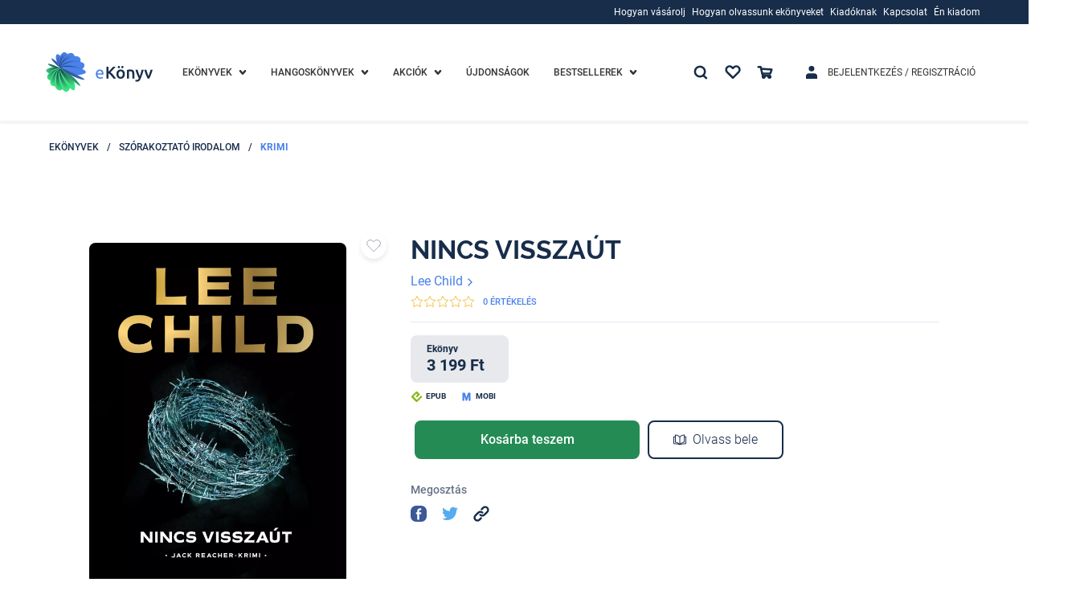

--- FILE ---
content_type: text/html; charset=utf-8
request_url: https://www.ekonyv.hu/ekonyvek/szorakoztato-irodalom/krimi/lee_child-nincs_visszaut-1
body_size: 72965
content:
<!--
  -- NUXT app ROOT template file
  -->

<!doctype html>
<html data-n-head-ssr lang="hu">
<head >
  <!-- region Google Optimize -->
  <!-- region SUPPEKONYV-264  -->
  <!--
  <script src="https://www.googleoptimize.com/optimize.js?id=OPT-TVNSHTB"></script>
  -->
  <!-- endregion SUPPEKONYV-264   -->
  <!-- endregion -->
  <!-- region Global site tag (gtag.js) - Google Analytics -->
  <!-- region SUPPEKONYV-264  -->

  <script>!function(e,t,a,n,s,r){t[s]=t[s]||[],t[s].push({"gtm.start":(new Date).getTime(),event:"gtm.js"});var g=a.getElementsByTagName(n)[0],m=a.createElement(n);m.async=!0,m.src="https://www.googletagmanager.com/gtm.js?id=GTM-PXTF85T",g.parentNode.insertBefore(m,g)}(0,window,document,"script","dataLayer")</script>

    <!-- endregion SUPPEKONYV-264   -->
    <!-- endregion -->

  <!-- region TruConversion for ekonyv.hu -->
  <!-- region SUPPEKONYV-264  -->
  <!--
  <script type="text/javascript">
      function appGetCookie(cname) {
          let name = cname + '=';
          let ca = document.cookie.split(';');
          for(let i = 0; i < ca.length; i++) {
              let c = ca[i];
              while (c.charAt(0) == ' ') {
                  c = c.substring(1);
              }
              if (c.indexOf(name) == 0) {
                  return c.substring(name.length, c.length);
              }
          }
          return '';
      }
      const COOKIE_POLICY_TRACKING_COOKIES_DISABLED_TRU = appGetCookie('COOKIE_POLICY_TRACKING_COOKIES_DISABLED') === 'true';
      if(!COOKIE_POLICY_TRACKING_COOKIES_DISABLED_TRU) {
          var _tip = _tip || [];
          (function (d, s, id) {
              var js, tjs = d.getElementsByTagName(s)[0];
              if (d.getElementById(id)) {
                  return;
              }
              js = d.createElement(s);
              js.id = id;
              js.async = true;
              js.src = d.location.protocol + '//app.truconversion.com/ti-js/28691/2a94e.js';
              tjs.parentNode.insertBefore(js, tjs);
          }(document, 'script', 'ti-js'));
      }
  </script>
  -->
  <!-- endregion SUPPEKONYV-264   -->
  <!-- endregion -->

    <!-- region MOSUEFLOW TRACKING CODE -->
    <!-- region SUPPEKONYV-264  -->
    <!--
    <script type="text/javascript">
        function appGetCookie(cname) {
            let name = cname + '=';
            let ca = document.cookie.split(';');
            for(let i = 0; i < ca.length; i++) {
                let c = ca[i];
                while (c.charAt(0) == ' ') {
                    c = c.substring(1);
                }
                if (c.indexOf(name) == 0) {
                    return c.substring(name.length, c.length);
                }
            }
            return '';
        }
        const COOKIE_POLICY_TRACKING_COOKIES_DISABLED_MFLOW = appGetCookie('COOKIE_POLICY_TRACKING_COOKIES_DISABLED') === 'true';
        if(!COOKIE_POLICY_TRACKING_COOKIES_DISABLED_MFLOW) {
            window._mfq = window._mfq || [];
            (function () {
                var mf = document.createElement("script");
                mf.type = "text/javascript";
                mf.defer = true;
                mf.src = "//cdn.mouseflow.com/projects/16532232-769b-400d-9f0d-45971bd52ee1.js";
                document.getElementsByTagName("head")[0].appendChild(mf);
            })();
        }
    </script>
    -->
    <!-- endregion SUPPEKONYV-264   -->
    <!-- endregion -->

    <script async src="https://www.googletagmanager.com/gtag/js?id=G-FKXZ6CYF3L"></script>
    <!--
    <script>
    function appGetCookie(cname) {
        let name = cname + '=';
        let ca = document.cookie.split(';');
        for(let i = 0; i < ca.length; i++) {
            let c = ca[i];
            while (c.charAt(0) == ' ') {
                c = c.substring(1);
            }
            if (c.indexOf(name) == 0) {
                return c.substring(name.length, c.length);
            }
        }
        return '';
    }
    const COOKIE_POLICY_TRACKING_COOKIES_DISABLED_GTAG = appGetCookie('COOKIE_POLICY_TRACKING_COOKIES_DISABLED') === 'true';
    if(!COOKIE_POLICY_TRACKING_COOKIES_DISABLED_GTAG) {
        window.dataLayer = window.dataLayer || [];

        function gtag() {
            dataLayer.push(arguments);
        }

        gtag('js', new Date());
        gtag('config', 'G-FKXZ6CYF3L');
    }
</script>
endregion -->

  <title>Termék: Nincs visszaút</title><meta data-n-head="ssr" charset="utf-8"><meta data-n-head="ssr" name="viewport" content="width=device-width, initial-scale=1.0, maximum-scale=1.0, user-scalable=0, height=device-height, width=device-width, minimum-scale=1.0, user-scalable=no, target-densitydpi=device-dpi"><meta data-n-head="ssr" name="google-site-verification" content="p2Q5xOGAd-tC_MPQjwj4H92MVUHYl9Ek89OjFLpZikI"><meta data-n-head="ssr" data-hid="description" name="description" content="Jack Reacher, a magányos igazságosztó kíváncsiságát felkelti a különleges egység új parancsnokának, Susan Turnernek az elragadó hangja. Úgy dönt, személyesen is meg akarja ismerni a nőt, ezért a hófödte Dél-Dakotából egészen Északnyugat-Virginiáig megy. A bázisra érve azonban a parancsnoknak csupán hűlt helyét találja. Nyomozásba kezd, hogy megtalálja Turnert, ám közben kísértik a múlt árnyai, és az igazságszolgáltatással is meggyűlik a baja. Csak leleményességének és katonai rutinjának köszönhetően tud szabadulni, hogy - immár a parancsnokkal az oldalán - tisztázhassa magát. Menekülni kényszerül, véres hajsza veszi kezdetét. Miközben igyekszik mindig egy lépéssel az üldözői előtt járni, kénytelen szembesülni azzal, hogy egy férfi és egy nő mennyire másként láthatja a világot.Lee Child mesterien szövi össze a mozaikszerűen kibontakozó történet és az igazságért folytatott küzdelem szálait. Az izgalmas regény lapjain hősének, Jack Reachernek ezúttal komoly önvizsgálatot kell tartania: mit tett a múltban, ki is ő valójában, és vajon milyen jövő vár rá."><meta data-n-head="ssr" data-hid="keywords" name="keywords" content=" "><meta data-n-head="ssr" data-hid="ogTitle" name="og:title" content="Termék: Nincs visszaút"><meta data-n-head="ssr" data-hid="ogDescription" name="og:description" content="Jack Reacher, a magányos igazságosztó kíváncsiságát felkelti a különleges egység új parancsnokának, Susan Turnernek az elragadó hangja. Úgy dönt, személyesen is meg akarja ismerni a nőt, ezért a hófödte Dél-Dakotából egészen Északnyugat-Virginiáig megy. A bázisra érve azonban a parancsnoknak csupán hűlt helyét találja. Nyomozásba kezd, hogy megtalálja Turnert, ám közben kísértik a múlt árnyai, és az igazságszolgáltatással is meggyűlik a baja. Csak leleményességének és katonai rutinjának köszönhetően tud szabadulni, hogy - immár a parancsnokkal az oldalán - tisztázhassa magát. Menekülni kényszerül, véres hajsza veszi kezdetét. Miközben igyekszik mindig egy lépéssel az üldözői előtt járni, kénytelen szembesülni azzal, hogy egy férfi és egy nő mennyire másként láthatja a világot.Lee Child mesterien szövi össze a mozaikszerűen kibontakozó történet és az igazságért folytatott küzdelem szálait. Az izgalmas regény lapjain hősének, Jack Reachernek ezúttal komoly önvizsgálatot kell tartania: mit tett a múltban, ki is ő valójában, és vajon milyen jövő vár rá."><meta data-n-head="ssr" data-hid="ogType" name="og:type" content=" "><meta data-n-head="ssr" data-hid="ogUrl" name="og:url" content=" "><meta data-n-head="ssr" data-hid="ogImageUrl" name="og:image" content="https://media.ekonyv.hu/shared/seo/98/54a34e67-e7ee-45d8-af45-baef441236d6.jpeg"><meta data-n-head="ssr" data-hid="ogImageMimeType" name="og:image" content="image/jpeg"><link data-n-head="ssr" rel="icon" type="image/x-icon" href="/favicon.ico"><link data-n-head="ssr" rel="alternate" href="https://www.ekonyv.hu/ekonyvek/szorakoztato-irodalom/krimi/lee_child-nincs_visszaut-1" hreflang="hu"><script data-n-head="ssr" src="https://accounts.google.com/gsi/client" defer></script><link rel="preload" href="/_nuxt/runtime.7d268a7.js" as="script"><link rel="preload" href="/_nuxt/vendors/commons.c952b14.js" as="script"><link rel="preload" href="/_nuxt/app.5d8d8ac.css" as="style"><link rel="preload" href="/_nuxt/app.c6eaf6e.js" as="script"><link rel="preload" href="/_nuxt/pages/_.28aaea9.js" as="script"><link rel="preload" href="/_nuxt/78.5b1cfb9.css" as="style"><link rel="preload" href="/_nuxt/78.5c85211.js" as="script"><link rel="preload" href="/_nuxt/commons/6a774747.ece7c57.css" as="style"><link rel="preload" href="/_nuxt/commons/6a774747.9d6ceb9.js" as="script"><link rel="stylesheet" href="/_nuxt/app.5d8d8ac.css"><link rel="stylesheet" href="/_nuxt/78.5b1cfb9.css"><link rel="stylesheet" href="/_nuxt/commons/6a774747.ece7c57.css">

</head>
<body >
<!-- Google Tag Manager (noscript) -->
<noscript><iframe src="https://www.googletagmanager.com/ns.html?id=GTM-PXTF85T" height="0" width="0" style="display:none;visibility:hidden"></iframe></noscript>
<!-- End Google Tag Manager (noscript) -->
<div data-server-rendered="true" id="__nuxt"><!----><div id="__layout"><div class="_3B57Nq05"><div><!----> <!----> <div><div class="_1DK9v0VW _1DK9v0VW8d6" style="display:none;"><div class="_1RPjNVIY"><div class="_1XOW4i_9 _11gCVI71"><div class="_1iuHi-gH _11gCVI71 _25qNWZHK"><a href="javascript:;"><svg aria-hidden="true" class="_2XXAX3N8 _209fUAaP _1mTCkx1c"><use xlink:href="/_nuxt/img/b6a55d1.svg#icon-times"></use></svg></a></div></div></div> <div class="_1IgI-Zag"><div class="_3Eqib3Ga"><div class="_2U1i5a6n"><div class="_1pdptUdi"><div class="_1XOW4i_9 _11gCVI71 ChOO3XmE"><div class="_1iuHi-gH _11gCVI71 _25qNWZHK"><span id="1" level="0" sort="0" translations="[object Object]" urls="[object Object]" targetType="loginet_shop_category" targetId="164" children="[object Object]" class="_1E5SJjg4"><!----> <a href="/ekonyvek" class="_1shYffrA _1shYffrA01b LJdAWKIH LJdAWKIH01b"><span>Ekönyvek</span></a></span></div> <!----> <div class="_1iuHi-gH _11gCVI71 _3d-9Y1mS"><!----> <svg aria-hidden="true" class="_1doRyP5O _2XXAX3N8 _209fUAaP _3XsVQ-cH VOmgECd2"><use xlink:href="/_nuxt/img/b6a55d1.svg#icon-chevron-down"></use></svg></div></div></div></div> <div style="display:none;"><div><div class="_1WVaXTXl"><div class="_3Eqib3Ga _3bGL657"><div class="_2U1i5a6n"><div class="_1pdptUdi"><div class="_1XOW4i_9 _11gCVI71 ChOO3XmE"><div class="_1iuHi-gH _11gCVI71 _25qNWZHK"><span id="23" parentId="1" level="1" sort="0" translations="[object Object]" urls="" children="[object Object],[object Object],[object Object],[object Object],[object Object],[object Object],[object Object],[object Object],[object Object],[object Object],[object Object],[object Object],[object Object],[object Object],[object Object],[object Object],[object Object],[object Object],[object Object],[object Object],[object Object]" class="_1E5SJjg4"><!----> <div><span>Kategóriák</span></div></span></div> <!----> <div class="_1iuHi-gH _11gCVI71 _3d-9Y1mS"><!----> <svg aria-hidden="true" class="_1doRyP5O _2XXAX3N8 _209fUAaP _2mYN7IUs VOmgECd2"><use xlink:href="/_nuxt/img/b6a55d1.svg#icon-chevron-down"></use></svg></div></div></div></div> <div style="display:none;"><div><div class="_1WVaXTXl"><span id="2" parentId="23" level="2" sort="0" translations="[object Object]" urls="[object Object]" targetType="loginet_shop_category" targetId="4" children="" class="_1E5SJjg4 _3eqkdLMA"><!----> <a href="/ekonyvek/ekonyvek-eletmod-egeszseg" class="_1shYffrA _1shYffrA01b"><span>Életmód, egészség</span></a></span><span id="3" parentId="23" level="2" sort="1" translations="[object Object]" urls="[object Object]" targetType="loginet_shop_category" targetId="182" children="" class="_1E5SJjg4 _3eqkdLMA"><!----> <a href="/hangoskonyvek/hangoskonyvek-ezoterika/hangoskonyvek-ezoterika-ezoteria" class="_1shYffrA _1shYffrA01b"><span>Ezoterika</span></a></span><span id="4" parentId="23" level="2" sort="2" translations="[object Object]" urls="[object Object]" targetType="loginet_shop_category" targetId="21" children="" class="_1E5SJjg4 _3eqkdLMA"><!----> <a href="/ekonyvek/ekonyvek-gasztronomia" class="_1shYffrA _1shYffrA01b"><span>Gasztronómia</span></a></span><span id="5" parentId="23" level="2" sort="3" translations="[object Object]" urls="[object Object]" targetType="loginet_shop_category" targetId="20" children="" class="_1E5SJjg4 _3eqkdLMA"><!----> <a href="/ekonyvek/ekonyvek-gyermek-es-ifjusagi" class="_1shYffrA _1shYffrA01b"><span>Gyermek és ifjúsági</span></a></span><span id="6" parentId="23" level="2" sort="4" translations="[object Object]" urls="[object Object]" targetType="loginet_shop_category" targetId="19" children="" class="_1E5SJjg4 _3eqkdLMA"><!----> <a href="/ekonyvek/ekonyvek-gyermekek-es-szulok" class="_1shYffrA _1shYffrA01b"><span>Gyermekek és szülők</span></a></span><span id="7" parentId="23" level="2" sort="5" translations="[object Object]" urls="[object Object]" targetType="loginet_shop_category" targetId="18" children="" class="_1E5SJjg4 _3eqkdLMA"><!----> <a href="/ekonyvek/ekonyvek-kert-es-lakas" class="_1shYffrA _1shYffrA01b"><span>Kert és lakás</span></a></span><span id="9" parentId="23" level="2" sort="6" translations="[object Object]" urls="[object Object]" targetType="loginet_shop_category" targetId="17" children="" class="_1E5SJjg4 _3eqkdLMA"><!----> <a href="/ekonyvek/ekonyvek-muveszet" class="_1shYffrA _1shYffrA01b"><span>Művészet</span></a></span><span id="10" parentId="23" level="2" sort="7" translations="[object Object]" urls="[object Object]" targetType="loginet_shop_category" targetId="16" children="" class="_1E5SJjg4 _3eqkdLMA"><!----> <a href="/ekonyvek/ekonyvek-nyelvkonyv-idegen-nyelvu" class="_1shYffrA _1shYffrA01b"><span>Nyelvkönyv, idegen nyelvű</span></a></span><span id="8" parentId="23" level="2" sort="8" translations="[object Object]" urls="[object Object]" targetType="loginet_shop_category" targetId="138" children="" class="_1E5SJjg4 _3eqkdLMA"><!----> <a href="/ekonyvek/ekonyvek-self-publishing" class="_1shYffrA _1shYffrA01b"><span>Self Publishing</span></a></span><span id="11" parentId="23" level="2" sort="9" translations="[object Object]" urls="[object Object]" targetType="loginet_shop_category" targetId="15" children="" class="_1E5SJjg4 _3eqkdLMA"><!----> <a href="/ekonyvek/ekonyvek-sport-szabadido" class="_1shYffrA _1shYffrA01b"><span>Sport, szabadidő</span></a></span><span id="12" parentId="23" level="2" sort="10" translations="[object Object]" urls="[object Object]" targetType="loginet_shop_category" targetId="14" children="" class="_1E5SJjg4 _3eqkdLMA"><!----> <a href="/ekonyvek/ekonyvek-szakkonyv" class="_1shYffrA _1shYffrA01b"><span>Szakkönyv</span></a></span><span id="13" parentId="23" level="2" sort="11" translations="[object Object]" urls="[object Object]" targetType="loginet_shop_category" targetId="13" children="" class="_1E5SJjg4 _3eqkdLMA"><!----> <a href="/ekonyvek/ekonyvek-szamitastechnika" class="_1shYffrA _1shYffrA01b"><span>Számítástechnika</span></a></span><span id="14" parentId="23" level="2" sort="12" translations="[object Object]" urls="[object Object]" targetType="loginet_shop_category" targetId="12" children="" class="_1E5SJjg4 _3eqkdLMA"><!----> <a href="/ekonyvek/ekonyvek-szepirodalom" class="_1shYffrA _1shYffrA01b"><span>Szépirodalom</span></a></span><span id="15" parentId="23" level="2" sort="13" translations="[object Object]" urls="[object Object]" targetType="loginet_shop_category" targetId="11" children="" class="_1E5SJjg4 _3eqkdLMA"><!----> <a href="/ekonyvek/ekonyvek-szorakoztato-irodalom" class="_1shYffrA _1shYffrA01b"><span>Szórakoztató irodalom</span></a></span><span id="16" parentId="23" level="2" sort="14" translations="[object Object]" urls="[object Object]" targetType="loginet_shop_category" targetId="10" children="" class="_1E5SJjg4 _3eqkdLMA"><!----> <a href="/ekonyvek/ekonyvek-tankonyv-segedkonyv" class="_1shYffrA _1shYffrA01b"><span>Tankönyv, segédkönyv</span></a></span><span id="17" parentId="23" level="2" sort="15" translations="[object Object]" urls="[object Object]" targetType="loginet_shop_category" targetId="8" children="" class="_1E5SJjg4 _3eqkdLMA"><!----> <a href="/ekonyvek/ekonyvek-tarsadalomtudomany" class="_1shYffrA _1shYffrA01b"><span>Társadalomtudomány</span></a></span><span id="18" parentId="23" level="2" sort="16" translations="[object Object]" urls="[object Object]" targetType="loginet_shop_category" targetId="9" children="" class="_1E5SJjg4 _3eqkdLMA"><!----> <a href="/ekonyvek/ekonyvek-termeszettudomany" class="_1shYffrA _1shYffrA01b"><span>Természettudomány</span></a></span><span id="19" parentId="23" level="2" sort="17" translations="[object Object]" urls="[object Object]" targetType="loginet_shop_category" targetId="7" children="" class="_1E5SJjg4 _3eqkdLMA"><!----> <a href="/ekonyvek/ekonyvek-tortenelem" class="_1shYffrA _1shYffrA01b"><span>Történelem</span></a></span><span id="20" parentId="23" level="2" sort="18" translations="[object Object]" urls="[object Object]" targetType="loginet_shop_category" targetId="6" children="" class="_1E5SJjg4 _3eqkdLMA"><!----> <a href="/ekonyvek/ekonyvek-utazas" class="_1shYffrA _1shYffrA01b"><span>Utazás</span></a></span><span id="21" parentId="23" level="2" sort="19" translations="[object Object]" urls="[object Object]" targetType="loginet_shop_category" targetId="3" children="" class="_1E5SJjg4 _3eqkdLMA"><!----> <a href="/ekonyvek/ekonyvek-uzleti-elet-karrier" class="_1shYffrA _1shYffrA01b"><span>Üzleti élet, karrier</span></a></span><span id="22" parentId="23" level="2" sort="20" translations="[object Object]" urls="[object Object]" targetType="loginet_shop_category" targetId="5" children="" class="_1E5SJjg4 _3eqkdLMA"><!----> <a href="/ekonyvek/ekonyvek-vallas" class="_1shYffrA _1shYffrA01b"><span>Vallás</span></a></span></div> <!----> <!----></div></div> <!----></div></div> <!----> <!----></div></div> <!----></div><div class="_3Eqib3Ga"><div class="_2U1i5a6n"><div class="_1pdptUdi"><div class="_1XOW4i_9 _11gCVI71 ChOO3XmE"><div class="_1iuHi-gH _11gCVI71 _25qNWZHK"><span id="24" level="0" sort="1" translations="[object Object]" urls="[object Object]" targetType="loginet_shop_category" targetId="165" children="[object Object]" class="_1E5SJjg4"><!----> <a href="/hangoskonyvek" class="_1shYffrA _1shYffrA01b"><span>Hangoskönyvek</span></a></span></div> <!----> <div class="_1iuHi-gH _11gCVI71 _3d-9Y1mS"><!----> <svg aria-hidden="true" class="_1doRyP5O _2XXAX3N8 _209fUAaP _3XsVQ-cH VOmgECd2"><use xlink:href="/_nuxt/img/b6a55d1.svg#icon-chevron-down"></use></svg></div></div></div></div> <div style="display:none;"><div><div class="_1WVaXTXl"><div class="_3Eqib3Ga _3bGL657"><div class="_2U1i5a6n"><div class="_1pdptUdi"><div class="_1XOW4i_9 _11gCVI71 ChOO3XmE"><div class="_1iuHi-gH _11gCVI71 _25qNWZHK"><span id="25" parentId="24" level="1" sort="0" translations="[object Object]" urls="" children="[object Object]" class="_1E5SJjg4"><!----> <div><span>Kategóriák</span></div></span></div> <!----> <div class="_1iuHi-gH _11gCVI71 _3d-9Y1mS"><!----> <svg aria-hidden="true" class="_1doRyP5O _2XXAX3N8 _209fUAaP _2mYN7IUs VOmgECd2"><use xlink:href="/_nuxt/img/b6a55d1.svg#icon-chevron-down"></use></svg></div></div></div></div> <div style="display:none;"><div><div class="_1WVaXTXl"><span id="186" parentId="25" level="2" sort="0" translations="[object Object]" urls="[object Object]" targetType="loginet_shop_category" targetId="327" children="" class="_1E5SJjg4 _3eqkdLMA"><!----> <a href="/hangoskonyvek/e-hangoskonyvek" class="_1shYffrA _1shYffrA01b"><span>E-Hangoskönyvek</span></a></span></div> <!----> <!----></div></div> <!----></div></div> <!----> <!----></div></div> <!----></div><div class="_3Eqib3Ga"><div class="_2U1i5a6n"><div class="_1pdptUdi"><div class="_1XOW4i_9 _11gCVI71 ChOO3XmE _23huE1RO"><div class="_1iuHi-gH _11gCVI71 _25qNWZHK"><span id="27" level="0" sort="2" iconClass="discount-menu" translations="[object Object]" urls="" children="[object Object],[object Object]" class="_1E5SJjg4"><!----> <a href="/termek/kedvezmenyek" class="_1shYffrA _1shYffrA01b"><span>Akciók</span></a></span></div> <!----> <div class="_1iuHi-gH _11gCVI71 _3d-9Y1mS"><!----> <svg aria-hidden="true" class="_1doRyP5O _2XXAX3N8 _209fUAaP _3XsVQ-cH VOmgECd2"><use xlink:href="/_nuxt/img/b6a55d1.svg#icon-chevron-down"></use></svg></div></div></div></div> <div style="display:none;"><div><div class="_1WVaXTXl"><span id="30" parentId="27" level="1" sort="0" translations="[object Object]" urls="" children="" class="_1E5SJjg4 _3eqkdLMA"><!----> <a href="/termek/kedvezmenyes-ekonyvek" class="_1shYffrA _1shYffrA01b"><span>E-KÖNYVEK</span></a></span><span id="31" parentId="27" level="1" sort="1" translations="[object Object]" urls="" children="" class="_1E5SJjg4 _3eqkdLMA"><!----> <a href="/termek/kedvezmenyes-hangoskonyvek" class="_1shYffrA _1shYffrA01b"><span>HANGOSKÖNYVEK</span></a></span></div> <!----> <!----></div></div> <!----></div><div class="_3Eqib3Ga"><div class="_2U1i5a6n"><div class="_1pdptUdi"><div class="_1XOW4i_9 _11gCVI71 ChOO3XmE"><div class="_1iuHi-gH _11gCVI71 _25qNWZHK"><span id="28" level="0" sort="3" translations="[object Object]" urls="" children="" class="_1E5SJjg4"><!----> <a href="/termek/ujdonsagok" class="_1shYffrA _1shYffrA01b"><span>Újdonságok</span></a></span></div> <!----> <!----></div></div></div> <div style="display:none;"><div><!----> <!----> <!----></div></div> <!----></div><div class="_3Eqib3Ga"><div class="_2U1i5a6n"><div class="_1pdptUdi"><div class="_1XOW4i_9 _11gCVI71 ChOO3XmE"><div class="_1iuHi-gH _11gCVI71 _25qNWZHK"><span id="29" level="0" sort="4" translations="[object Object]" urls="" children="[object Object],[object Object],[object Object]" class="_1E5SJjg4"><!----> <div><span>Bestsellerek</span></div></span></div> <!----> <div class="_1iuHi-gH _11gCVI71 _3d-9Y1mS"><!----> <svg aria-hidden="true" class="_1doRyP5O _2XXAX3N8 _209fUAaP _3XsVQ-cH VOmgECd2"><use xlink:href="/_nuxt/img/b6a55d1.svg#icon-chevron-down"></use></svg></div></div></div></div> <div style="display:none;"><div><div class="_1WVaXTXl"><span id="32" parentId="29" level="1" sort="0" translations="[object Object]" urls="" children="" class="_1E5SJjg4 _3eqkdLMA"><!----> <a href="/termek/sikerlista/heti" class="_1shYffrA _1shYffrA01b"><span>Heti lista</span></a></span><span id="33" parentId="29" level="1" sort="1" translations="[object Object]" urls="" children="" class="_1E5SJjg4 _3eqkdLMA"><!----> <a href="/termek/sikerlista/havi" class="_1shYffrA _1shYffrA01b"><span>Havi lista</span></a></span><span id="34" parentId="29" level="1" sort="2" translations="[object Object]" urls="" children="" class="_1E5SJjg4 _3eqkdLMA"><!----> <a href="/termek/sikerlista/eves" class="_1shYffrA _1shYffrA01b"><span>Éves lista</span></a></span></div> <!----> <!----></div></div> <!----></div><div class="_3Eqib3Ga"><div class="_2U1i5a6n"><div class="_1pdptUdi"><div class="_1XOW4i_9 _11gCVI71 ChOO3XmE _2PT4sOlK"><div class="_1iuHi-gH _11gCVI71 _25qNWZHK"><span children="" id="app.mobile-menu.auth" level="0" levelOffset="1" iconClass="login-menu" class="_1E5SJjg4"><!----> <a href="/bejelentkezes" class="_1shYffrA _1shYffrA01b">
    Bejelentkezés / Regisztráció
  </a></span></div> <!----> <!----></div></div></div> <div style="display:none;"><div><!----> <!----> <!----></div></div> <!----></div><div class="_3Eqib3Ga"><div class="_2U1i5a6n"><div class="_1pdptUdi"><div class="_1XOW4i_9 _11gCVI71 ChOO3XmE"><div class="_1iuHi-gH _11gCVI71 _25qNWZHK"><span children="" id="app.mobile-menu.favourite" level="0" iconClass="favourite-menu" class="_1E5SJjg4"><!----> <a href="/bejelentkezes" class="_1shYffrA _1shYffrA01b">
    Kedvenceim
  </a></span></div> <div class="_1iuHi-gH _11gCVI71 _3d-9Y1mS"><svg aria-hidden="true" class="_1doRyP5O _2XXAX3N8 _209fUAaP _3XsVQ-cH"><use xlink:href="/_nuxt/img/b6a55d1.svg#icon-heart"></use></svg></div> <!----></div></div></div> <div style="display:none;"><div><!----> <!----> <!----></div></div> <!----></div><div class="_3Eqib3Ga"><div class="_2U1i5a6n"><div class="_1pdptUdi"><div class="_1XOW4i_9 _11gCVI71 ChOO3XmE"><div class="_1iuHi-gH _11gCVI71 _25qNWZHK"><span children="[object Object],[object Object],[object Object],[object Object]" id="app.mobile-menu.information" level="0" levelOffset="1" extra="() =&gt; Promise.resolve(/* import() */).then(__webpack_require__.bind(null, 406))" extraParam="[object Object]" class="_1E5SJjg4"><!----> <div><span>Információk</span></div></span></div> <!----> <div class="_1iuHi-gH _11gCVI71 _3d-9Y1mS"><!----> <svg aria-hidden="true" class="_1doRyP5O _2XXAX3N8 _209fUAaP _3XsVQ-cH VOmgECd2"><use xlink:href="/_nuxt/img/b6a55d1.svg#icon-chevron-down"></use></svg></div></div></div></div> <div style="display:none;"><div><div class="_1WVaXTXl"><div class="_3Eqib3Ga _3bGL657"><div class="_2U1i5a6n"><div class="_1pdptUdi"><div class="_1XOW4i_9 _11gCVI71 ChOO3XmE"><div class="_1iuHi-gH _11gCVI71 _25qNWZHK"><span id="53" level="1" sort="0" translations="[object Object]" urls="" children="[object Object],[object Object],[object Object],[object Object],[object Object]" class="_1E5SJjg4"><!----> <div><span>Hogyan vásárolj</span></div></span></div> <!----> <div class="_1iuHi-gH _11gCVI71 _3d-9Y1mS"><!----> <svg aria-hidden="true" class="_1doRyP5O _2XXAX3N8 _209fUAaP _2mYN7IUs VOmgECd2"><use xlink:href="/_nuxt/img/b6a55d1.svg#icon-chevron-down"></use></svg></div></div></div></div> <div style="display:none;"><div><div class="_1WVaXTXl"><span id="54" parentId="53" level="2" sort="0" iconClass="baseline-payment" translations="[object Object]" urls="[object Object]" targetType="loginet_cms_content" targetId="9" children="" class="_1E5SJjg4 _3eqkdLMA"><svg aria-hidden="true" class="_20CWEAyL _114p2THh _2dvwCV7l _3DiBru5a"><use xlink:href="/_nuxt/img/8637d26.svg#icon-baseline-payment"></use></svg> <a href="/hogyan-vasaroljak" class="_1shYffrA _1shYffrA01b"><span>Hogyan vásároljak?</span></a></span><span id="55" parentId="53" level="2" sort="1" iconClass="supported-devices" translations="[object Object]" urls="[object Object]" targetType="loginet_cms_content" targetId="10" children="" class="_1E5SJjg4 _3eqkdLMA"><svg aria-hidden="true" class="_20CWEAyL _114p2THh _2dvwCV7l _3DiBru5a"><use xlink:href="/_nuxt/img/8637d26.svg#icon-supported-devices"></use></svg> <a href="/tamogatott-eszkozok" class="_1shYffrA _1shYffrA01b"><span>Támogatott ezközök</span></a></span><span id="56" parentId="53" level="2" sort="2" iconClass="troubleshooting" translations="[object Object]" urls="[object Object]" targetType="loginet_cms_content" targetId="11" children="" class="_1E5SJjg4 _3eqkdLMA"><svg aria-hidden="true" class="_20CWEAyL _114p2THh _2dvwCV7l _3DiBru5a"><use xlink:href="/_nuxt/img/8637d26.svg#icon-troubleshooting"></use></svg> <a href="/hibaelharitas" class="_1shYffrA _1shYffrA01b"><span>Hibaelhárítás</span></a></span><span id="57" parentId="53" level="2" sort="3" iconClass="faq" translations="[object Object]" urls="[object Object]" targetType="loginet_cms_content" targetId="12" children="" class="_1E5SJjg4 _3eqkdLMA"><svg aria-hidden="true" class="_20CWEAyL _114p2THh _2dvwCV7l _3DiBru5a"><use xlink:href="/_nuxt/img/8637d26.svg#icon-faq"></use></svg> <a href="/gyik" class="_1shYffrA _1shYffrA01b"><span>Gyakori kérdések</span></a></span><span id="58" parentId="53" level="2" sort="4" iconClass="ebook-reader" translations="[object Object]" urls="[object Object]" targetType="loginet_cms_content" targetId="13" children="" class="_1E5SJjg4 _3eqkdLMA"><svg aria-hidden="true" class="_20CWEAyL _114p2THh _2dvwCV7l _3DiBru5a"><use xlink:href="/_nuxt/img/8637d26.svg#icon-ebook-reader"></use></svg> <a href="/ekonyv-formatumok" class="_1shYffrA _1shYffrA01b"><span>E-könyv formátumok</span></a></span></div> <!----> <!----></div></div> <!----></div><div class="_3Eqib3Ga _3bGL657"><div class="_2U1i5a6n"><div class="_1pdptUdi"><div class="_1XOW4i_9 _11gCVI71 ChOO3XmE"><div class="_1iuHi-gH _11gCVI71 _25qNWZHK"><span id="59" level="1" sort="1" translations="[object Object]" urls="" children="[object Object],[object Object],[object Object],[object Object],[object Object]" class="_1E5SJjg4"><!----> <div><span>Hogyan olvassunk ekönyveket</span></div></span></div> <!----> <div class="_1iuHi-gH _11gCVI71 _3d-9Y1mS"><!----> <svg aria-hidden="true" class="_1doRyP5O _2XXAX3N8 _209fUAaP _2mYN7IUs VOmgECd2"><use xlink:href="/_nuxt/img/b6a55d1.svg#icon-chevron-down"></use></svg></div></div></div></div> <div style="display:none;"><div><div class="_1WVaXTXl"><span id="60" parentId="59" level="2" sort="0" iconClass="apple" translations="[object Object]" urls="[object Object]" targetType="loginet_cms_content" targetId="14" children="" class="_1E5SJjg4 _3eqkdLMA"><svg aria-hidden="true" class="_20CWEAyL _114p2THh _2dvwCV7l _3DiBru5a"><use xlink:href="/_nuxt/img/8637d26.svg#icon-apple"></use></svg> <a href="/ekonyv-olvasas-ipdaen-es-iphoneon" class="_1shYffrA _1shYffrA01b"><span>IPhone, IPad</span></a></span><span id="61" parentId="59" level="2" sort="1" iconClass="ebook-reader" translations="[object Object]" urls="[object Object]" targetType="loginet_cms_content" targetId="15" children="" class="_1E5SJjg4 _3eqkdLMA"><svg aria-hidden="true" class="_20CWEAyL _114p2THh _2dvwCV7l _3DiBru5a"><use xlink:href="/_nuxt/img/8637d26.svg#icon-ebook-reader"></use></svg> <a href="/eink-olvasok-epub-tamogatassal" class="_1shYffrA _1shYffrA01b"><span>E-ink olvasók</span></a></span><span id="62" parentId="59" level="2" sort="2" iconClass="pc" translations="[object Object]" urls="[object Object]" targetType="loginet_cms_content" targetId="16" children="" class="_1E5SJjg4 _3eqkdLMA"><svg aria-hidden="true" class="_20CWEAyL _114p2THh _2dvwCV7l _3DiBru5a"><use xlink:href="/_nuxt/img/8637d26.svg#icon-pc"></use></svg> <a href="/ekonyv-olvasas-desktopon" class="_1shYffrA _1shYffrA01b"><span>PC Mac</span></a></span><span id="63" parentId="59" level="2" sort="3" iconClass="android" translations="[object Object]" urls="[object Object]" targetType="loginet_cms_content" targetId="17" children="" class="_1E5SJjg4 _3eqkdLMA"><svg aria-hidden="true" class="_20CWEAyL _114p2THh _2dvwCV7l _3DiBru5a"><use xlink:href="/_nuxt/img/8637d26.svg#icon-android"></use></svg> <a href="/ekonyv-olvasas-androidon" class="_1shYffrA _1shYffrA01b"><span>Android</span></a></span><span id="64" parentId="59" level="2" sort="4" iconClass="video" translations="[object Object]" urls="[object Object]" targetType="loginet_cms_content" targetId="18" children="" class="_1E5SJjg4 _3eqkdLMA"><svg aria-hidden="true" class="_20CWEAyL _114p2THh _2dvwCV7l _3DiBru5a"><use xlink:href="/_nuxt/img/8637d26.svg#icon-video"></use></svg> <a href="/bemutato-video" class="_1shYffrA _1shYffrA01b"><span>Bemutató videó</span></a></span></div> <!----> <!----></div></div> <!----></div><div class="_3Eqib3Ga _3bGL657"><div class="_2U1i5a6n"><div class="_1pdptUdi"><div class="_1XOW4i_9 _11gCVI71 ChOO3XmE"><div class="_1iuHi-gH _11gCVI71 _25qNWZHK"><span id="65" level="1" sort="2" translations="[object Object]" urls="" children="[object Object],[object Object],[object Object]" class="_1E5SJjg4"><!----> <div><span>Kiadóknak</span></div></span></div> <!----> <div class="_1iuHi-gH _11gCVI71 _3d-9Y1mS"><!----> <svg aria-hidden="true" class="_1doRyP5O _2XXAX3N8 _209fUAaP _2mYN7IUs VOmgECd2"><use xlink:href="/_nuxt/img/b6a55d1.svg#icon-chevron-down"></use></svg></div></div></div></div> <div style="display:none;"><div><div class="_1WVaXTXl"><span id="67" parentId="65" level="2" sort="0" translations="[object Object]" urls="[object Object]" targetType="loginet_cms_content" targetId="19" children="" class="_1E5SJjg4 _3eqkdLMA"><!----> <a href="/legyen-a-partnerunk" class="_1shYffrA _1shYffrA01b"><span>Legyen a partnerünk!</span></a></span><span id="66" parentId="65" level="2" sort="1" translations="[object Object]" urls="[object Object]" targetType="loginet_cms_content" targetId="20" children="" class="_1E5SJjg4 _3eqkdLMA"><!----> <a href="/magunkrol" class="_1shYffrA _1shYffrA01b"><span>Magunkról</span></a></span><span id="68" parentId="65" level="2" sort="2" translations="[object Object]" urls="" children="" class="_1E5SJjg4 _3eqkdLMA"><!----> <a href="https://server-ekonyv-preprod.loginet.hu/hoodlift"><span>Kiadói adminisztrációs felület</span></a></span></div> <!----> <!----></div></div> <!----></div><span id="69" level="1" sort="3" translations="[object Object]" urls="" children="" class="_1E5SJjg4 _3eqkdLMA"><!----> <a href="http://enkiadom.hu/"><span>Én kiadom</span></a></span></div> <!----> <div class="_3lERbx8f"><p class="_3yIregfj _3yIregfj099">
    ÜGYFÉLSZOLGÁLAT
  </p> <div class="_1l8vX8EA099"><ul class="_7D1vuk7h"><li class="_1uNkIpso"><a href="tel: +36-1-323-3983" class="_1BmCmFKU">+36-1-323-3983</a></li> <li class="_1uNkIpso"><a href="mailto:ugyfelszolgalat@ekonyv.hu">ugyfelszolgalat@ekonyv.hu</a></li></ul> <div><a href="https://www.facebook.com/ekonyvek" class="_3DDPIJkk"><svg aria-hidden="true" class="_20CWEAyL _114p2THh _1tLCUlfW"><use xlink:href="/_nuxt/img/8637d26.svg#icon-facebook-circle"></use></svg></a> <a href="https://www.youtube.com/channel/UCzcLtzl5FIJCQ2wxYUpltiQ" class="_3DDPIJkk"><svg aria-hidden="true" class="_20CWEAyL _114p2THh _1tLCUlfW"><use xlink:href="/_nuxt/img/8637d26.svg#icon-youtube-circle"></use></svg></a> <a href="https://www.instagram.com/ekonyvmagyarorszag/" class="_3DDPIJkk"><svg aria-hidden="true" class="_20CWEAyL _114p2THh _1tLCUlfW"><use xlink:href="/_nuxt/img/8637d26.svg#icon-instagram-circle"></use></svg></a></div></div></div></div></div> <!----></div></div></div></div> <!----> <div class="_1DK9v0VW" style="display:none;"><div class="_1cEiB0lc"><div class="_2IMJJGph"><svg aria-hidden="true" class="_2XXAX3N8 _209fUAaP _1mTCkx1c"><use xlink:href="/_nuxt/img/b6a55d1.svg#icon-times"></use></svg></div> <div class="_3yuALzUH"><div class="_2kwhv0Ab"><div class="otZZQ48l _1Yd-2Ghx"><svg aria-hidden="true" class="_2XXAX3N8 _209fUAaP _3XsVQ-cH"><use xlink:href="/_nuxt/img/b6a55d1.svg#icon-heart"></use></svg> <span>Nincs kedvencnek jelölt termék.</span></div></div></div></div></div> <div class="_1DK9v0VW" style="display:none;"><div class="g4OTburZ"><div class="_1g2me6Hj"><svg aria-hidden="true" class="_2XXAX3N8 _209fUAaP _1mTCkx1c"><use xlink:href="/_nuxt/img/b6a55d1.svg#icon-times"></use></svg></div> <div class="VC8Qu3gd"><div class="_14JOy4g5 _2jBnWEul"><svg aria-hidden="true" class="_2XXAX3N8 _209fUAaP _2ftVn21P"><use xlink:href="/_nuxt/img/b6a55d1.svg#icon-cart"></use></svg> <span>Nincs termék a kosárban!</span></div></div></div></div> <div class="_1DK9v0VW" style="display:none;"><div class="_7-9y0FwU"><div class="_14-vGk2s"><svg aria-hidden="true" class="_2XXAX3N8 _209fUAaP _1mTCkx1c"><use xlink:href="/_nuxt/img/b6a55d1.svg#icon-times"></use></svg></div> <div class="GSDcnfE-"><div class="_3yqtgccD"><svg aria-hidden="true" class="_2XXAX3N8 _209fUAaP _3XsVQ-cH"><use xlink:href="/_nuxt/img/b6a55d1.svg#icon-libra"></use></svg> <span>Nincs összehasonlítandó termék!</span></div></div></div></div> <div class="_2KRyi8q7"></div> <!----></div> <div class="_-6JwXeot"><div><div class="_3T3GJvsM"><img aria-hidden="true" src="/_nuxt/img/3d62153.svg" alt="ebook-logo" class="_3hwl1R1a"></div> <div class="_2i64oZWY _1u6Qb8Nd _1ss_mSV1"><div class="_3uIAtm2q"><nav class="ivqVgdtg"><ul class="_3RYJTtxl"><li class="Y3bF2747"><a href="/ekonyvek" class="_1shYffrA LJdAWKIH jcuo2LGy">
        Ekönyvek
      </a> <span class="FpqSyS0p">/</span></li><li class="Y3bF2747"><a href="/ekonyvek/ekonyvek-szorakoztato-irodalom" class="_1shYffrA jcuo2LGy">
        Szórakoztató irodalom
      </a> <span class="FpqSyS0p">/</span></li><li class="Y3bF2747"><a href="/ekonyvek/ekonyvek-szorakoztato-irodalom/ekonyvek-szorakoztato-irodalom-krimi" class="_1shYffrA jcuo2LGy WPSd8Y8V">
        Krimi
      </a> <!----></li></ul></nav></div> <section class="jEDYHDnH"><div class="_1XOW4i_9 _2nWCtFXP _0-R2tVk"><div class="_1iuHi-gH _11gCVI71 _1ugu0FdF"><div class="_1XOW4i_9 _2nWCtFXP _0-R2tVk"><div class="_1iuHi-gH _11gCVI71 _3_1zdj99"><div class="_1LB027Wt"><div class="_2vTIDjap _1jWeBlDE"><!----> <!----></div> <div class="_2vTIDjap _1M5KdhdY"><button type="button" class="_3e8zL97J _2BBBo9fG"><div class="Bq-RvnJe"><div class="_31vvCs1g _22UqHe89 bMiP_KLA nqThvBbP"><svg aria-hidden="true" class="_2XXAX3N8 _209fUAaP _3XsVQ-cH _1VvDn_8j"><use xlink:href="/_nuxt/img/b6a55d1.svg#icon-heart"></use></svg></div></div></button></div> <div><picture class="JZo5Qtu7"><source type="image/webp" data-srcset="https://media.ekonyv.hu/shared/cache/variant_main/liip/429076.webp"> <source data-srcset="/_nuxt/img/ef65280.png"> <img src="[data-uri]" alt="Nincs visszaút" class="_389Qfb_j eb-lazyload"></picture></div> <!----></div></div> <div class="_1iuHi-gH _11gCVI71 Tlx3ZGUw"><div class="_30wQvx_y"><div class="_3wcfiwR_"><h1 class="_2zIgP_9C _36_G-5ng _3qKc6l7G hXZmyt0m _2_oGgJEu">
          Nincs visszaút
        </h1> <div class="fKLh7QPW"><a href="/szerzo/2060" class="_1shYffrA _1shYffrA01b">
              Lee Child <svg aria-hidden="true" class="_20CWEAyL _114p2THh _192XSFEl"><use xlink:href="/_nuxt/img/8637d26.svg#icon-chevron-right"></use></svg></a></div> <!----> <div class="X4KWAdQg" style="display:none;"><span><span class="_1MxVmJ82 _1xHPu26d" style="display:none;"><span>
                A könyv az 1997. évi CXL. törvény hatálya alá esik, így maximálisan 10% kedvezmény adható rá, ezért a kosár összege a termékre vonatkozóan maximum 10%-al csökkenthető, azaz további kedvezményekkel nem. A lehetséges kedvezmény más kedvezményekkel nem összevonható.
              </span></span> <span><div><div class="_31vvCs1g _3yIGWu3x _2Gz1i2UP _31vvCs1g22a _2Yxi4fhz"><span>Árkötött termék</span> <svg aria-hidden="true" class="_2XXAX3N8 _209fUAaP _2mYN7IUs _3HxrvAPh"><use xlink:href="/_nuxt/img/b6a55d1.svg#icon-info-circle"></use></svg></div></div></span></span></div> <div class="_3oErPe1P qmOEdK3x"><div class="_14yHLAIB Iy5DVUzM undefined"><a href="/ekonyvek/szorakoztato-irodalom/krimi/lee_child-nincs_visszaut-1" class="_1shYffrA _1shYffrA01b LJdAWKIH LJdAWKIH01b _2jq6sRes _2jq6sRes01b"><p class="V-ycGl8A">
        Ekönyv
      </p> <div class="_1XOW4i_9 _14-yGSyn _29UEjhEy _2Jp9VRey"><!----> <div class="_1iuHi-gH _14-yGSyn _3DCvJReH _2t7qprep _2mD9KDL_"><!----> <!----> <div class="_3R5W3G3j eb-price-current">
      3 199 Ft
    </div></div></div> <!----> <!----></a></div></div> <div class="n3o7pfkm rze0sIu6"><div><svg aria-hidden="true" class="_20CWEAyL _114p2THh _19OWKPEN"><use xlink:href="/_nuxt/img/8637d26.svg#icon-epub"></use></svg><span>EPUB</span></div> <div><svg aria-hidden="true" class="_20CWEAyL _114p2THh _19OWKPEN"><use xlink:href="/_nuxt/img/8637d26.svg#icon-mobi"></use></svg><span>MOBI</span></div> <!----></div> <div><div class="_2Xf1gSHp"><div class="_3NWnOLvT"><div class="xm-_jYOa"><form><div class="_2TyPGWHn _14-yGSyn"><!----> <div class="_1iuHi-gH _14-yGSyn _2n7huvmX"><div class="_12M2mkg9 _2O0HBjoG"> <button type="submit" class="_3e8zL97J _3KfVZGX9">
  Kosárba teszem
</button> </div></div></div></form></div></div> <div class="_2VuL5x5R"><button type="button" class="_3e8zL97J _1Q2ImXuf"><svg aria-hidden="true" class="_20CWEAyL _114p2THh _2dvwCV7l"><use xlink:href="/_nuxt/img/8637d26.svg#icon-book"></use></svg> <span>Olvass bele</span></button></div> <!----> <!----></div></div></div> <div class="_3yWnmEk6"><svg aria-hidden="true" class="_20CWEAyL _114p2THh _19OWKPEN"><use xlink:href="/_nuxt/img/8637d26.svg#icon-page"></use></svg> 368 Oldal
      </div> <div class="_1uOx_xWK"><div class="_2TZAeHQy"><div><div class="_1zMdCGWO"><svg aria-hidden="true" class="_2XXAX3N8 _209fUAaP _2mYN7IUs _2hi40X7f"><use xlink:href="/_nuxt/img/b6a55d1.svg#icon-star"></use></svg></div><div class="_1zMdCGWO"><svg aria-hidden="true" class="_2XXAX3N8 _209fUAaP _2mYN7IUs _2hi40X7f"><use xlink:href="/_nuxt/img/b6a55d1.svg#icon-star"></use></svg></div><div class="_1zMdCGWO"><svg aria-hidden="true" class="_2XXAX3N8 _209fUAaP _2mYN7IUs _2hi40X7f"><use xlink:href="/_nuxt/img/b6a55d1.svg#icon-star"></use></svg></div><div class="_1zMdCGWO"><svg aria-hidden="true" class="_2XXAX3N8 _209fUAaP _2mYN7IUs _2hi40X7f"><use xlink:href="/_nuxt/img/b6a55d1.svg#icon-star"></use></svg></div><div class="_1zMdCGWO"><svg aria-hidden="true" class="_2XXAX3N8 _209fUAaP _2mYN7IUs _2hi40X7f"><use xlink:href="/_nuxt/img/b6a55d1.svg#icon-star"></use></svg></div></div> <span class="_1ICXzgt-">0 ÉRTÉKELÉS</span></div></div> <div><div class="xJcRt2H3 _1xWKmEKZ"><p>
    Megosztás
  </p> <!----></div></div></div></div></div></div></div> <div class="_1XOW4i_9 _2nWCtFXP _0-R2tVk"><div class="_1iuHi-gH _11gCVI71 UEoTNfjW"><a href="/ekonyvek/ekonyvek-szorakoztato-irodalom/ekonyvek-szorakoztato-irodalom-krimi" class="_1shYffrA _1shYffrA01b _1BaPwuIx">
          Krimi
        </a></div></div> <div class="_1XOW4i_9 _2nWCtFXP _0-R2tVk _10sXuOy7"><div class="_1iuHi-gH _11gCVI71 _1ugu0FdF"><div class="_2ZcYJ1az"><h2 class="_1TSJVLjS">
    A könyvről
  </h2> <div class="_2oX9IeTO"><!----> <div class="_3913zmHW"><div class="_2UG-v20f"><b><span class="icon__text">Mutass többet</span> <svg aria-hidden="true" class="_2XXAX3N8 _209fUAaP _2mYN7IUs Xbx4V-mf"><use xlink:href="/_nuxt/img/b6a55d1.svg#icon-chevron-right"></use></svg></b></div></div></div></div></div></div> <div class="_1XOW4i_9 _14-yGSyn _0-R2tVk _16Q9Psfk"><div class="_1iuHi-gH _11gCVI71 _1ugu0FdF _3AxlUqB3"><h2 class="_PCaQbNJ _3FGRuyj6">
          További információ
        </h2> <div class="EedxIv6a"><!----><!----><!----> <div>
    Oldalszám: 368
  </div> <div>
    Kiadás éve: 2022
  </div> <!----> <div>
    Nyelv: magyar
  </div> <div>
    ISBN / azonosító: 9789634526834
  </div> <!----></div></div> <!----></div> <!----> <div class="_1XOW4i_9 _14-yGSyn _0-R2tVk eh4-vZVE"><div class="_1iuHi-gH _11gCVI71 _1ugu0FdF"><h2 class="_PCaQbNJ oIqym_pu">
          Értékelések
        </h2> <div class="_1mXCyFIs"><div><div class="LyJZUspm">
      Még nem érkeztek értékelések erre a termékre!
    </div></div> <div class="_3S_4daAO"><!----> <!----></div> <!----></div></div></div> <div class="_1YbnYp0F"><div class="_1XOW4i_9 _14-yGSyn _0-R2tVk"><div class="_1iuHi-gH _11gCVI71 _1ugu0FdF"><h2 class="_1dEas74-">
      Szerző további művei
    </h2> <div class="_2vWx-xYo _2AlqKi35"> <div eb-strip-loader="true" class="_1ccIsq23 _1KaymkmP"><div class="_29UdJOpd"></div></div></div> </div></div> <div class="_1XOW4i_9 _14-yGSyn _0-R2tVk"><div class="_1iuHi-gH _11gCVI71 _1ugu0FdF"><h2 class="_1dEas74-">
      Csomagajánlat
    </h2> <div class="_2vWx-xYo _2AlqKi35"> <div eb-strip-loader="true" class="_1ccIsq23 _1KaymkmP"><div class="_29UdJOpd"></div></div></div> <div class="_1_zjzNIM"><span>0 termék most csak </span> <div class="_1XOW4i_9 _14-yGSyn _29UEjhEy pG1qfYwQ"></div> <div class="xm-_jYOa _3fZh42mK"><form><div class="_2TyPGWHn _14-yGSyn"><!----> <div class="_1iuHi-gH _14-yGSyn _2n7huvmX"><div class="_12M2mkg9 _2O0HBjoG"> <button type="submit" class="_3e8zL97J _3KfVZGX9">
  Kosárba teszem
</button> </div></div></div></form></div></div></div></div> <div class="_1XOW4i_9 _14-yGSyn _0-R2tVk"><div class="_1iuHi-gH _11gCVI71 _1ugu0FdF"><h2 class="_1dEas74-">
      Mások ezeket vásárolták még mellé
    </h2> <div class="_2vWx-xYo _2AlqKi35"> <div eb-strip-loader="true" class="_1ccIsq23 _1KaymkmP"><div class="_29UdJOpd"></div></div></div> </div></div> <div class="_1XOW4i_9 _14-yGSyn _0-R2tVk"><div class="_1iuHi-gH _11gCVI71 _1ugu0FdF"><h2 class="_1dEas74-">
      Hasonló termékek
    </h2> <div class="_2vWx-xYo _2AlqKi35"> <div eb-strip-loader="true" class="_1ccIsq23 _1KaymkmP"><div class="_29UdJOpd"></div></div></div> </div></div> <div class="_2Kf9gpBs _14aQJNE5"><div class="_2i64oZWY _1u6Qb8Nd dMd9XgSe _1yHI_IKV"><div class="_2kN9c8rF"><h2 class="_2zIgP_9C _1oGBluOk _3cHng29y _2LF6TbyJ">
        Akciós e-könyvek
      </h2></div></div> <!----> <div><div class="_2i64oZWY _1u6Qb8Nd dMd9XgSe"><div class="_2vWx-xYo _2AlqKi35"> <div eb-strip-loader="true" class="_1ccIsq23 _1KaymkmP"><div class="_29UdJOpd"></div></div></div></div></div></div></div></section></div></div></div> <!----> <!----> <footer class="_2oHDaTPC"><nav class="_3tD3ffmO"><div class="_2i64oZWY _1u6Qb8Nd dMd9XgSe"><div class="_1XOW4i_9 _2TaCnfDP _0-R2tVk"><div class="_1iuHi-gH _11gCVI71 _2mCU1kH0 KCO46GQN"><div class="_1s-6eJY0"><div class="_1XOW4i_9 _11gCVI71 _0-R2tVk ChOO3XmE"><div class="_1iuHi-gH _11gCVI71 _3WBZHoy-"><img aria-hidden="true" src="/_nuxt/img/c1f40a0.svg" alt="ekonyv-logo" class="_1A2Otc7U"></div> <!----></div></div> <div><p class="_3yIregfj _3yIregfj251">
    ÜGYFÉLSZOLGÁLAT
  </p> <div class="_1l8vX8EA251"><ul class="_7D1vuk7h"><li class="_1uNkIpso"><a href="tel: +36-1-323-3983" class="_1BmCmFKU">+36-1-323-3983</a></li> <li class="_1uNkIpso"><a href="mailto:ugyfelszolgalat@ekonyv.hu">ugyfelszolgalat@ekonyv.hu</a></li></ul> <div><a href="https://www.facebook.com/ekonyvek" class="_3DDPIJkk"><svg aria-hidden="true" class="_20CWEAyL _114p2THh _1tLCUlfW"><use xlink:href="/_nuxt/img/8637d26.svg#icon-facebook-circle"></use></svg></a> <a href="https://www.youtube.com/channel/UCzcLtzl5FIJCQ2wxYUpltiQ" class="_3DDPIJkk"><svg aria-hidden="true" class="_20CWEAyL _114p2THh _1tLCUlfW"><use xlink:href="/_nuxt/img/8637d26.svg#icon-youtube-circle"></use></svg></a> <a href="https://www.instagram.com/ekonyvmagyarorszag/" class="_3DDPIJkk"><svg aria-hidden="true" class="_20CWEAyL _114p2THh _1tLCUlfW"><use xlink:href="/_nuxt/img/8637d26.svg#icon-instagram-circle"></use></svg></a></div></div></div></div> <!----> <!----></div> <hr class="bbMpQc5Y"> <div class="TW9wS0AJ GclznVe_"><div class="_1XOW4i_9 _11gCVI71 _0-R2tVk ChOO3XmE _3JFnLhuZ"><div class="_1iuHi-gH _11gCVI71 _1ugu0FdF Z2CI7Loj _1YvS3HCE">
            © eKönyv Magyarország Kft. Minden jog fenntartva.
          </div> <div class="_1iuHi-gH _11gCVI71 _1ugu0FdF Z2CI7Loj _1byYZS-Q"><div class="_1XOW4i_9 _11gCVI71 ChOO3XmE _17XLP9Id _2c5fpX_z"><div class="_1iuHi-gH _11gCVI71 _3WBZHoy-">
              Webfejlesztés:
            </div> <div class="_1iuHi-gH _11gCVI71 _3WBZHoy-"><a href="https://www.loginet.hu/" target="_blank" class="_1H3WzTGd"><picture class="_2lEz2ixj Y5ZlqW1X _3V5DL3_-"><source data-srcset="/_nuxt/img/e6a997d.png"> <source data-srcset="/_nuxt/img/ef65280.png"> <img src="[data-uri]" alt="LogiNet" class="_2JLzeuxo eb-lazyload"></picture></a></div></div></div></div></div></div></nav></footer> <!----> <!----></div></div></div><script>window.__NUXT__=(function(a,b,c,d,e,f,g,h,i,j,k,l,m,n,o,p,q,r,s,t,u,v,w,x,y,z,A,B,C,D,E,F,G,H,I,J,K,L,M,N,O,P,Q,R,S,T,U,V,W,X,Y,Z,_,$,aa,ab,ac,ad,ae,af,ag,ah,ai,aj,ak,al,am,an,ao,ap,aq,ar,as,at,au,av,aw,ax,ay,az,aA,aB,aC,aD,aE,aF,aG,aH,aI,aJ,aK,aL,aM,aN,aO,aP,aQ,aR,aS,aT,aU,aV,aW,aX,aY,aZ,a_,a$,ba,bb,bc,bd,be,bf,bg,bh,bi,bj,bk,bl,bm,bn,bo,bp,bq,br,bs,bt,bu,bv,bw,bx,by,bz,bA,bB,bC,bD,bE,bF,bG,bH,bI,bJ,bK,bL,bM,bN,bO,bP,bQ,bR,bS,bT,bU,bV,bW,bX,bY,bZ,b_,b$,ca,cb,cc,cd,ce,cf,cg,ch,ci,cj,ck,cl,cm,cn,co,cp,cq,cr,cs,ct,cu,cv,cw,cx,cy,cz,cA,cB,cC,cD,cE,cF,cG,cH,cI,cJ,cK,cL,cM,cN,cO,cP,cQ,cR,cS,cT,cU,cV,cW,cX,cY,cZ,c_,c$,da,db,dc,dd,de,df,dg,dh,di,dj,dk,dl,dm,dn,do_,dp,dq,dr,ds,dt,du,dv,dw,dx,dy,dz,dA,dB,dC,dD,dE,dF,dG,dH,dI,dJ,dK,dL,dM,dN,dO,dP,dQ,dR,dS,dT,dU,dV,dW,dX,dY,dZ,d_,d$,ea,eb,ec,ed,ee,ef,eg,eh,ei,ej,ek,el,em,en,eo,ep,eq,er,es,et,eu,ev,ew,ex,ey,ez,eA,eB,eC,eD,eE,eF,eG,eH,eI,eJ,eK,eL,eM,eN,eO,eP,eQ,eR,eS,eT,eU,eV,eW,eX,eY,eZ,e_,e$,fa,fb,fc,fd,fe,ff,fg,fh,fi,fj,fk,fl,fm,fn,fo,fp,fq,fr,fs,ft,fu,fv,fw,fx,fy,fz,fA,fB,fC,fD,fE,fF,fG,fH,fI,fJ,fK,fL,fM,fN,fO,fP,fQ,fR,fS,fT,fU,fV,fW,fX,fY,fZ,f_,f$,ga,gb,gc,gd,ge,gf,gg,gh,gi,gj,gk,gl,gm,gn,go,gp,gq,gr,gs,gt,gu,gv,gw,gx,gy,gz,gA,gB,gC,gD,gE,gF,gG,gH,gI,gJ,gK,gL,gM,gN,gO,gP,gQ,gR,gS,gT,gU,gV,gW,gX,gY,gZ,g_,g$,ha,hb,hc,hd,he,hf,hg,hh,hi,hj,hk,hl,hm,hn,ho,hp,hq,hr,hs,ht,hu,hv,hw,hx,hy,hz,hA,hB,hC,hD,hE,hF,hG,hH,hI,hJ,hK,hL,hM,hN,hO,hP,hQ,hR,hS,hT,hU,hV,hW,hX,hY,hZ,h_,h$,ia,ib,ic,id,ie,if_,ig,ih,ii,ij,ik,il,im,in_,io,ip,iq,ir,is,it,iu,iv,iw,ix,iy,iz,iA,iB,iC,iD,iE,iF,iG,iH,iI,iJ,iK,iL,iM,iN,iO,iP,iQ,iR,iS,iT,iU,iV,iW,iX,iY,iZ,i_,i$,ja,jb,jc,jd,je,jf,jg,jh,ji,jj,jk,jl,jm,jn,jo,jp,jq,jr,js,jt,ju,jv,jw,jx,jy,jz,jA,jB,jC,jD,jE,jF,jG,jH,jI,jJ,jK,jL,jM,jN,jO,jP,jQ,jR,jS,jT,jU,jV,jW,jX,jY,jZ,j_,j$,ka,kb,kc,kd,ke,kf,kg,kh,ki,kj,kk,kl,km,kn,ko,kp,kq,kr,ks,kt,ku,kv,kw,kx,ky,kz,kA,kB,kC,kD,kE,kF,kG,kH,kI,kJ,kK,kL,kM,kN,kO,kP,kQ,kR,kS,kT,kU,kV,kW,kX,kY,kZ,k_,k$,la,lb,lc,ld,le,lf,lg,lh,li,lj,lk,ll,lm,ln,lo,lp,lq,lr,ls,lt,lu,lv,lw,lx,ly,lz,lA,lB,lC,lD,lE,lF,lG,lH,lI,lJ,lK,lL,lM,lN,lO,lP,lQ,lR,lS,lT,lU,lV,lW,lX,lY,lZ,l_,l$,ma,mb,mc,md,me,mf,mg,mh,mi,mj,mk,ml,mm,mn,mo,mp,mq,mr,ms,mt,mu,mv,mw,mx,my,mz,mA,mB,mC,mD,mE,mF,mG,mH,mI,mJ,mK,mL,mM,mN,mO,mP,mQ,mR,mS,mT,mU,mV,mW,mX,mY,mZ,m_,m$,na,nb,nc,nd,ne,nf,ng,nh,ni,nj,nk,nl,nm,nn,no,np,nq,nr,ns,nt,nu,nv,nw,nx,ny,nz,nA,nB,nC,nD,nE,nF,nG,nH,nI,nJ,nK,nL,nM,nN,nO,nP,nQ,nR,nS,nT,nU,nV,nW,nX,nY,nZ,n_,n$,oa,ob,oc,od,oe,of,og,oh,oi,oj,ok,ol,om,on,oo,op,oq,or,os,ot,ou,ov,ow,ox,oy,oz,oA,oB,oC,oD,oE,oF,oG,oH,oI,oJ,oK,oL,oM,oN,oO,oP,oQ,oR,oS,oT,oU,oV,oW,oX,oY,oZ,o_,o$,pa,pb,pc,pd,pe,pf,pg,ph,pi,pj,pk,pl,pm,pn,po,pp,pq,pr,ps,pt,pu,pv,pw,px,py,pz,pA,pB,pC,pD,pE,pF,pG,pH,pI,pJ,pK,pL,pM,pN,pO,pP,pQ,pR,pS,pT,pU,pV,pW,pX,pY,pZ,p_,p$,qa,qb,qc,qd,qe,qf,qg,qh,qi,qj,qk,ql,qm,qn,qo,qp,qq,qr,qs,qt,qu,qv,qw,qx,qy,qz,qA,qB,qC,qD,qE,qF,qG,qH,qI,qJ,qK,qL,qM,qN,qO,qP,qQ,qR,qS,qT,qU,qV,qW,qX,qY,qZ,q_,q$,ra,rb,rc,rd,re,rf,rg,rh,ri,rj,rk,rl,rm,rn,ro,rp,rq,rr,rs,rt,ru,rv,rw,rx,ry,rz,rA,rB,rC,rD,rE,rF,rG,rH,rI,rJ,rK,rL,rM,rN,rO,rP,rQ,rR,rS,rT,rU,rV,rW,rX,rY,rZ,r_,r$,sa,sb,sc,sd,se,sf,sg,sh,si,sj,sk,sl,sm,sn,so,sp,sq,sr,ss,st,su,sv,sw,sx,sy,sz,sA,sB,sC,sD,sE,sF,sG,sH,sI,sJ,sK,sL,sM,sN,sO,sP,sQ,sR,sS,sT,sU,sV,sW,sX,sY,sZ,s_,s$,ta,tb,tc,td,te,tf,tg,th,ti,tj,tk,tl,tm,tn,to,tp,tq,tr,ts,tt,tu,tv,tw,tx,ty,tz,tA,tB,tC,tD,tE,tF,tG,tH,tI,tJ,tK,tL,tM,tN,tO,tP,tQ,tR,tS,tT,tU,tV,tW,tX,tY,tZ,t_,t$,ua,ub,uc,ud,ue,uf,ug,uh,ui,uj,uk,ul,um,un,uo,up,uq,ur,us,ut,uu,uv,uw,ux,uy,uz,uA,uB,uC,uD,uE,uF,uG,uH,uI,uJ,uK,uL,uM,uN,uO,uP,uQ,uR,uS,uT,uU,uV,uW,uX,uY,uZ,u_,u$,va,vb,vc,vd,ve,vf,vg,vh,vi,vj,vk,vl,vm,vn,vo,vp,vq,vr,vs,vt,vu,vv,vw,vx,vy,vz,vA,vB,vC,vD,vE,vF,vG,vH,vI,vJ,vK,vL,vM,vN,vO,vP,vQ,vR,vS,vT,vU,vV,vW,vX,vY,vZ,v_,v$,wa,wb,wc,wd,we,wf,wg,wh,wi,wj,wk,wl,wm,wn,wo,wp,wq,wr,ws,wt,wu,wv,ww,wx,wy,wz,wA,wB,wC,wD,wE,wF,wG,wH,wI,wJ,wK,wL,wM,wN,wO,wP,wQ,wR,wS,wT,wU,wV,wW,wX,wY,wZ,w_,w$,xa,xb,xc,xd,xe,xf,xg,xh,xi,xj,xk,xl,xm,xn,xo,xp,xq,xr,xs,xt,xu,xv,xw,xx,xy,xz,xA,xB,xC,xD,xE,xF,xG,xH,xI,xJ,xK,xL,xM,xN,xO,xP,xQ,xR,xS,xT,xU,xV,xW,xX,xY,xZ,x_,x$,ya,yb,yc,yd,ye,yf,yg,yh,yi,yj,yk,yl,ym,yn,yo,yp,yq,yr,ys,yt,yu,yv,yw,yx,yy,yz,yA,yB,yC,yD,yE,yF,yG,yH,yI,yJ,yK,yL,yM,yN,yO,yP,yQ,yR,yS,yT,yU,yV,yW,yX,yY,yZ,y_,y$,za,zb,zc,zd,ze,zf,zg,zh,zi,zj,zk,zl,zm,zn,zo,zp,zq,zr,zs,zt,zu,zv,zw,zx,zy,zz,zA,zB,zC,zD,zE,zF,zG,zH,zI,zJ,zK,zL,zM,zN,zO,zP,zQ,zR,zS,zT,zU,zV,zW,zX,zY,zZ,z_,z$,Aa,Ab,Ac,Ad,Ae,Af,Ag,Ah,Ai,Aj,Ak,Al,Am,An,Ao,Ap,Aq,Ar,As,At,Au,Av,Aw,Ax,Ay,Az,AA,AB,AC,AD,AE,AF,AG,AH,AI,AJ,AK,AL,AM,AN,AO,AP,AQ,AR,AS,AT,AU,AV,AW,AX,AY){fq.canonical=i;fq.resourceType=eS;fq.resourceId=74541;fq.ogImage={id:an,type:ao,url:ap,mimeType:aq,name:ar};fq.ogType=e;fq.translations=[{locale:a,title:fr,description:fs,ogTitle:fr,ogDescription:fs}];fB[0]={order:d,positionInTree:"root",id:au,parentId:aS,token:"ekonyvek",collectionId:e,media:e,translations:[{shortDescription:e,description:e,name:aM,locale:a}],urls:[{locale:a,url:aT,resourceType:n,resourceId:au,staticPrefix:aT,type:g}],seo:{canonical:i,resourceType:n,resourceId:164,ogImage:{id:an,type:ao,url:ap,mimeType:aq,name:ar},ogType:e,translations:[{locale:a,title:fC,description:as,ogTitle:fC,ogDescription:at}]}};fB[1]={order:fD,positionInTree:"middle",id:W,parentId:au,token:"ekonyvek-szorakoztato-irodalom",collectionId:e,media:e,translations:[{shortDescription:e,description:e,name:fE,locale:a}],urls:[{locale:a,url:ck,resourceType:n,resourceId:W,staticPrefix:ck,type:g}],seo:{canonical:i,resourceType:n,resourceId:fF,ogImage:{id:an,type:ao,url:ap,mimeType:aq,name:ar},ogType:e,translations:[{locale:a,title:fG,description:as,ogTitle:fG,ogDescription:at}]}};fB[2]={order:ci,positionInTree:eU,id:V,parentId:W,token:eV,collectionId:cj,media:e,translations:[{shortDescription:e,description:e,name:eW,locale:a}],urls:[{locale:a,url:aj,resourceType:n,resourceId:V,staticPrefix:aj,type:g},{locale:a,url:eX,resourceType:eY,resourceId:V,staticPrefix:aj,type:g}],seo:{canonical:i,resourceType:n,resourceId:ch,ogImage:{id:an,type:ao,url:ap,mimeType:aq,name:ar},ogType:e,translations:[{locale:a,title:aR,description:as,ogTitle:aR,ogDescription:at}]}};return {layout:"default",data:[{seo:fq,id:aP}],fetch:[],error:e,state:{warehouses:{warehouses:[]},variants:{product:{id:"74557",defaultVariantId:aP,type:ft,variants:[{language:"magyar",availablePreviewFormats:[cf,cg],availableFormats:[cf,cg],length:368,yearOfPublication:2022,authors:[{id:fu,name:"Lee Child"}],narrators:e,id:aP,sku:"9789634526834",status:"inStock",unit:eT,type:ft,reviewAvailability:i,reviewSum:{sumCount:d,average:d,dispersion:{"1":d,"2":d,"3":d,"4":d,"5":d}},ratings:[],shareUrl:e,translations:[],urls:[{locale:a,url:aQ,resourceType:eS,resourceId:aP,staticPrefix:aQ,type:g}],collectionIds:[],product:e,isNew:i,relatedVariantId:e,seo:fq,price:{currency:"HUF",unitPrice:{net:fv,gross:fw},total:{net:fv,gross:fw},discounted:i,adjustments:[],discountPercent:i},favourited:i,purchased:i,isSendToEbookReaderAvailable:s,canRedeemAsGift:i,inBookLaw:i}],translations:[{shortDescription:e,description:"\u003Cp\u003EJack Reacher, a magányos igazságosztó kíváncsiságát felkelti a különleges egység új parancsnokának, Susan Turnernek az elragadó hangja. Úgy dönt, személyesen is meg akarja ismerni a nőt, ezért a hófödte Dél-Dakotából egészen Északnyugat-Virginiáig megy. A bázisra érve azonban a parancsnoknak csupán hűlt helyét találja. Nyomozásba kezd, hogy megtalálja Turnert, ám közben kísértik a múlt árnyai, és az igazságszolgáltatással is meggyűlik a baja. Csak leleményességének és katonai rutinjának köszönhetően tud szabadulni, hogy - immár a parancsnokkal az oldalán - tisztázhassa magát. Menekülni kényszerül, véres hajsza veszi kezdetét. Miközben igyekszik mindig egy lépéssel az üldözői előtt járni, kénytelen szembesülni azzal, hogy egy férfi és egy nő mennyire másként láthatja a világot.\u003C\u002Fp\u003E\u003Cp\u003ELee Child mesterien szövi össze a mozaikszerűen kibontakozó történet és az igazságért folytatott küzdelem szálait. Az izgalmas regény lapjain hősének, Jack Reachernek ezúttal komoly önvizsgálatot kell tartania: mit tett a múltban, ki is ő valójában, és vajon milyen jövő vár rá.\u003C\u002Fp\u003E",name:"Nincs visszaút",locale:a}],images:[{id:"429076",resources:[{type:"variant_small_card",mimeType:T,url:"https:\u002F\u002Fmedia.ekonyv.hu\u002Fshared\u002Fcache\u002Fvariant_small_card\u002Fliip\u002F429076.webp"},{type:"variant_medium_card",mimeType:T,url:"https:\u002F\u002Fmedia.ekonyv.hu\u002Fshared\u002Fcache\u002Fvariant_medium_card\u002Fliip\u002F429076.webp"},{type:"variant_large_card",mimeType:T,url:"https:\u002F\u002Fmedia.ekonyv.hu\u002Fshared\u002Fcache\u002Fvariant_large_card\u002Fliip\u002F429076.webp"},{type:"variant_extra_large_card",mimeType:T,url:"https:\u002F\u002Fmedia.ekonyv.hu\u002Fshared\u002Fcache\u002Fvariant_extra_large_card\u002Fliip\u002F429076.webp"},{type:"variant_thumbnail",mimeType:T,url:"https:\u002F\u002Fmedia.ekonyv.hu\u002Fshared\u002Fcache\u002Fvariant_thumbnail\u002Fliip\u002F429076.webp"},{type:"variant_medium",mimeType:T,url:"https:\u002F\u002Fmedia.ekonyv.hu\u002Fshared\u002Fcache\u002Fvariant_medium\u002Fliip\u002F429076.webp"},{type:"variant_main",mimeType:T,url:"https:\u002F\u002Fmedia.ekonyv.hu\u002Fshared\u002Fcache\u002Fvariant_main\u002Fliip\u002F429076.webp"},{type:"variant_original",mimeType:T,url:"https:\u002F\u002Fmedia.ekonyv.hu\u002Fshared\u002Fcache\u002Fvariant_original\u002Fliip\u002F429076.webp"}]}],defaultImageId:e,collectionIds:[61,832,fx,2368,2973],categoryIds:[ch],categories:[{order:ci,positionInTree:eU,id:V,parentId:W,token:eV,collectionId:cj,media:e,translations:[{shortDescription:e,description:e,name:eW,locale:a}],urls:[{locale:a,url:aj,resourceType:n,resourceId:V,staticPrefix:aj,type:g},{locale:a,url:eX,resourceType:eY,resourceId:V,staticPrefix:aj,type:g}],seo:{canonical:i,resourceType:n,resourceId:ch,ogImage:{id:an,type:ao,url:ap,mimeType:aq,name:ar},ogType:e,translations:[{locale:a,title:aR,description:as,ogTitle:aR,ogDescription:at}]}}],selectedVariantId:aP,publisher:{id:122,name:fy,urls:[],collection:{id:eZ,token:"general-press-konyvkiado",type:"product",translations:[{shortDescription:e,description:e,name:fy,locale:a}],urls:[{locale:a,url:e_,resourceType:fz,resourceId:eZ,staticPrefix:e_,type:g},{locale:a,url:"\u002Fgeneral-press-konyvkiado{variantUrl}",resourceType:"collection_with_variant",resourceId:eZ,staticPrefix:e_,type:g}],seo:{canonical:i,resourceType:fz,resourceId:fx,ogImage:{id:an,type:ao,url:ap,mimeType:aq,name:ar},ogType:e,translations:[{locale:a,title:fA,description:as,ogTitle:fA,ogDescription:at}]}}}},relatedVariant:[],categories:[{order:ci,positionInTree:eU,id:V,parentId:W,token:eV,collectionId:cj,media:e,translations:[{shortDescription:e,description:e,name:eW,locale:a}],urls:[{locale:a,url:aj,resourceType:n,resourceId:V,staticPrefix:aj,type:g},{locale:a,url:eX,resourceType:eY,resourceId:V,staticPrefix:aj,type:g}],seo:{canonical:i,resourceType:n,resourceId:ch,ogImage:{id:an,type:ao,url:ap,mimeType:aq,name:ar},ogType:e,translations:[{locale:a,title:aR,description:as,ogTitle:aR,ogDescription:at}]}}],categoryParents:fB,collections:[],bundleSubscription:{},contributors:{totalCount:j,itemsPerPage:j,page:d,pageCount:j,filters:{ids:"2060"},sortValues:[],items:[{id:fu,firstName:"Child",type:"author",lastName:"Lee",description:"\u003Cp\u003ELee Child, eredeti nevén Jim Grant Coventryben született 1954. október 29-én. Angol író, de New York államban él feleségével. Első regénye az Elvarázsolt dollárok (Killing Floor) megnyerte az Anthony Award Legjobb első regény díját. Lee Child minden regénye egy egykori amerikai katonai rendész, Jack Reacher kalandjait követi nyomon az Egyesült Államokban.\u003Cbr\u003ECoventryben született, azonban négyéves korában szüleivel és három másik testvérével Handsworth Woodba, Birminghambe költöztek a gyerekek jobb taníttatása érdekében. A birminghami King Edward's Schoolba járt. Apja köztisztviselő volt, öccse Andrew Grant szintén író.\u003Cbr\u003EA szerző fotóját készítette: © Johnny Ring\u003C\u002Fp\u003E",ebookCount:29,audioBookCount:j,images:[{type:"contributor_small_card",mimeType:T,url:"https:\u002F\u002Fmedia.ekonyv.hu\u002Fshared\u002Fcache\u002Fcontributor_small_card\u002Fliip\u002F420287.webp"},{type:"contributor_medium_card",mimeType:T,url:"https:\u002F\u002Fmedia.ekonyv.hu\u002Fshared\u002Fcache\u002Fcontributor_medium_card\u002Fliip\u002F420287.webp"},{type:"contributor_original",mimeType:T,url:"https:\u002F\u002Fmedia.ekonyv.hu\u002Fshared\u002Fcache\u002Fcontributor_original\u002Fliip\u002F420287.webp"}]}]},connectedVariant:e,bundles:[],similar:{items:[],category:e},recentlyViewed:{items:[],loading:i},ratings:{items:[],sortValues:[],filters:[],page:d,itemsPerPage:o,totalCount:d,querySort:{id:"desc"},queryFilter:{},queryFilterExtra:{}},list:{items:[],sortValues:[],filters:[],page:d,itemsPerPage:cl,totalCount:d,querySort:{},querySortExtra:{},queryFilter:{},queryFilterExtra:{},queryContext:{},queryContextExtra:{},enabledFilterIds:["price.discounted","type","publisher.id","price.gross"],enabledFilterValues:{}},latest:{items:[],sortValues:[],filters:[],page:d,totalCount:e,querySort:{},queryFilter:{},loading:s},discounted:{items:[],sortValues:[],filters:[],page:d,totalCount:e,querySort:{},queryFilter:{},loading:s},contributor:{otherWorks:[],id:e},bundle:{items:[],id:e,price:e},bestseller:{items:[],sortValues:[],filters:[],page:d,totalCount:e,querySort:{},queryFilter:{},loading:s},"also-bought":{items:[]},"simple-list":{items:[],sortValues:[],filters:[],page:d,totalCount:e,querySort:{},queryFilter:{},loading:s}},userInterface:{loading:i,loadingModal:i,nuxtLoading:i,isModalOpened:i,mobileMenuLevel:"0",mediaQueries:{query:e,smMin:s,mdMin:s,lgMin:s,xlMin:s,xsMax:s,smMax:s,mdMax:s,lgMax:s,initialized:i},openedModalId:i,SSRLoading:s,showHeaderVariantAddToCart:i,showHeaderItemsInCart:i},user:{user:{credentials:[]},isLoggedIn:i,favouritesLists:[],deliveryData:[],billingData:[],orders:[],currentOrderId:e,totalCount:e,"my-products":{items:[],itemsPerPage:cl,sortValues:[],filters:[],page:d,totalCount:e,keyword:aU,queryFilter:{}}},urlResource:{data:{locale:a,url:aQ,resourceType:eS,resourceId:aP,staticPrefix:aQ,type:g},url:aQ},translations:{hu:{"This value should be false.":fH,"This value should be true.":fI,"This value should be of type {{ type }}.":fJ,"This value should be blank.":fK,"The value you selected is not a valid choice.":fL,"You must select at least {{ limit }} choice.|You must select at least {{ limit }} choices.":fM,"You must select at most {{ limit }} choice.|You must select at most {{ limit }} choices.":fN,"One or more of the given values is invalid.":fO,"This field was not expected.":fP,"This field is missing.":fQ,"This value is not a valid date.":fR,"This value is not a valid datetime.":cm,"This value is not a valid email address.":fS,"The file could not be found.":fT,"The file is not readable.":fU,"The file is too large ({{ size }} {{ suffix }}). Allowed maximum size is {{ limit }} {{ suffix }}.":fV,"The mime type of the file is invalid ({{ type }}). Allowed mime types are {{ types }}.":fW,"This value should be {{ limit }} or less.":fX,"This value is too long. It should have {{ limit }} character or less.|This value is too long. It should have {{ limit }} characters or less.":fY,"This value should be {{ limit }} or more.":fZ,"This value is too short. It should have {{ limit }} character or more.|This value is too short. It should have {{ limit }} characters or more.":f_,"This value should not be blank.":f$,"This value should not be null.":ga,"This value should be null.":gb,"This value is not valid.":gc,"This value is not a valid time.":cm,"This value is not a valid URL.":gd,"The two values should be equal.":ge,"The file is too large. Allowed maximum size is {{ limit }} {{ suffix }}.":gf,"The file is too large.":gg,"The file could not be uploaded.":gh,"This value should be a valid number.":gi,"This file is not a valid image.":gj,"This is not a valid IP address.":gk,"This value is not a valid language.":gl,"This value is not a valid locale.":gm,"This value is not a valid country.":gn,"This value is already used.":go,"The size of the image could not be detected.":gp,"The image width is too big ({{ width }}px). Allowed maximum width is {{ max_width }}px.":gq,"The image width is too small ({{ width }}px). Minimum width expected is {{ min_width }}px.":gr,"The image height is too big ({{ height }}px). Allowed maximum height is {{ max_height }}px.":gs,"The image height is too small ({{ height }}px). Minimum height expected is {{ min_height }}px.":gt,"This value should be the user's current password.":gu,"This value should have exactly {{ limit }} character.|This value should have exactly {{ limit }} characters.":gv,"The file was only partially uploaded.":gw,"No file was uploaded.":gx,"No temporary folder was configured in php.ini.":gy,"Cannot write temporary file to disk.":gz,"A PHP extension caused the upload to fail.":gA,"This collection should contain {{ limit }} element or more.|This collection should contain {{ limit }} elements or more.":gB,"This collection should contain {{ limit }} element or less.|This collection should contain {{ limit }} elements or less.":gC,"This collection should contain exactly {{ limit }} element.|This collection should contain exactly {{ limit }} elements.":gD,"Invalid card number.":gE,"Unsupported card type or invalid card number.":gF,"This is not a valid International Bank Account Number (IBAN).":gG,"This value is not a valid ISBN-10.":gH,"This value is not a valid ISBN-13.":gI,"This value is neither a valid ISBN-10 nor a valid ISBN-13.":gJ,"This value is not a valid ISSN.":gK,"This value is not a valid currency.":gL,"This value should be equal to {{ compared_value }}.":gM,"This value should be greater than {{ compared_value }}.":gN,"This value should be greater than or equal to {{ compared_value }}.":gO,"This value should be identical to {{ compared_value_type }} {{ compared_value }}.":gP,"This value should be less than {{ compared_value }}.":gQ,"This value should be less than or equal to {{ compared_value }}.":gR,"This value should not be equal to {{ compared_value }}.":gS,"This value should not be identical to {{ compared_value_type }} {{ compared_value }}.":gT,"The image ratio is too big ({{ ratio }}). Allowed maximum ratio is {{ max_ratio }}.":gU,"The image ratio is too small ({{ ratio }}). Minimum ratio expected is {{ min_ratio }}.":gV,"The image is square ({{ width }}x{{ height }}px). Square images are not allowed.":gW,"The image is landscape oriented ({{ width }}x{{ height }}px). Landscape oriented images are not allowed.":gX,"The image is portrait oriented ({{ width }}x{{ height }}px). Portrait oriented images are not allowed.":gY,"An empty file is not allowed.":gZ,"The host could not be resolved.":g_,"This value does not match the expected {{ charset }} charset.":g$,"This is not a valid Business Identifier Code (BIC).":ha,Error:aV,"This is not a valid UUID.":hb,"This value should be a multiple of {{ compared_value }}.":hc,"This Business Identifier Code (BIC) is not associated with IBAN {{ iban }}.":hd,"This value should be valid JSON.":he,"This value should be positive.":hf,"This value should be either positive or zero.":hg,"This value should be negative.":hh,"This value should be either negative or zero.":hi,"This collection should contain only unique elements.":hj,"This value is not a valid timezone.":hk,"This password has been leaked in a data breach, it must not be used. Please use another password.":hl,"This value should be between {{ min }} and {{ max }}.":hm,"This value is not a valid hostname.":hn,"The number of elements in this collection should be a multiple of {{ compared_value }}.":ho,"This value should satisfy at least one of the following constraints:":hp,"Each element of this collection should satisfy its own set of constraints.":hq,"This form should not contain extra fields.":hr,"The uploaded file was too large. Please try to upload a smaller file.":hs,"The CSRF token is invalid. Please try to resubmit the form.":ht,"This value is not a valid HTML5 color.":hu,"app.error_msg.constraints.email":hv,"app.error_msg.constraints.invalid_reader_type":hw,"app.error_msg.constraints.invalid_gender":hx,"app.error_msg.constraints.username":hy,"app.error_msg.constraints.username.length_min":hz,"app.error_msg.constraints.username.length_max":hA,"app.error_msg.constraints.password.length_min":hB,"app.error_msg.constraints.password.length_max":hC,"app.error_msg.constraints.password.contains_lowercase":hD,"app.error_msg.constraints.password.contains_uppercase":hE,"app.error_msg.constraints.password.contains_number":hF,"app.error_msg.constraints.firstName.length_min":hG,"app.error_msg.constraints.firstName.length_max":hH,"app.error_msg.constraints.lastName.length_min":hI,"app.error_msg.constraints.lastName.length_max":hJ,"app.error_msg.constraints.passwords_not_similar":hK,"loginet_shop_admin.form.variant.bundle.has.inactivate_element":hL,"app.error_msg.constraints.publisher_identifier_unique":hM,"app.error_msg.constraints.variant.external_id.unique":hN,"app.error_msg.constraints.product.multiple_category":hO,"app.error_msg.constraints.collection.items.category_already_associated":hP,"app.error_msg.constraints.collection.category.already_associated":hQ,"app.error_msg.constraints.language_code_unique":hR,"app.error_msg.constraints.discount.import.invalid_file":hS,"app.error_msg.constraints.discount.import.missing_variant_id":cn,"app.error_msg.constraints.discount.import.invalid_date_format":co,"app.error_msg.constraints.discount.import.invalid_discount_amount":hT,"app.error_msg.constraints.discount.import.invalid_valid_from_and_to_date_relation":hU,"loginet_shop.product.transition_error.default_variant_inactive":hV,"app.error_msg.constraints.is_not_valid_xlsx":hW,"app.error_msg.constraints.missing_field":hX,"app.error_msg.constraints.product.import.invalid.licence":hY,"app.error_msg.constraints.statistics.external_sales_channel.import.date":hZ,"app.error_msg.constraints.statistics.external_sales_channel.import.quantity":h_,"app.error_msg.constraints.statistics.external_sales_channel.import.channel":h$,"app.error_msg.constraints.statistics.external_sales_channel.import.isbn":ia,"app.error_msg.constraints.product.import.publisher.not_found":ib,"app.error_msg.constraints.product.import.publisher.unauthorized":ic,"app.error_msg.constraints.product.import.isbn.already_exists":id,"loginet_shop_admin.variant.bundle_element.inactive":ie,"loginet_shop_admin.default_variant.missing":if_,"loginet_shop_admin.form.category.parent.error":ig,"loginet_shop_admin.form.category.token.error":D,"loginet_shop_admin.form.category.externalId.error":aW,"loginet_shop_admin.form.url.non_unique":ih,"loginet_shop_admin.form.collection.token.error":D,"loginet_shop_admin.form.collection.externalId.error":aW,"loginet_shop_admin.form.parameter.token.error":D,"loginet_shop_admin.form.template.token.error":D,"loginet_shop_admin.form.product.token.error":D,"loginet_shop_admin.form.product.externalId.error":D,"loginet_shop.product.transition_error.required_parameter_not_set":ii,"loginet_shop.product.transition_error.required_template_parameter_not_set":ij,"loginet_shop.product.transition_error.default_variant_empty":ik,"loginet_shop_admin.form.product.template.error":il,"loginet_shop_admin.form.variant.price.currency.error":im,"loginet_shop_admin.form.variant.sku.error":in_,"loginet_shop_admin.form.product.template_modifier.error":io,"loginet_shop_admin.form.store.externalId.error":aW,"loginet_shop_admin.form.brand.token.error":D,"loginet_shop_admin.parameter.delete.error":ip,"loginet_shop_admin.template.delete.error":iq,"loginet_shop_admin.brand.delete.error":ir,"loginet_shop_admin.form.url.format_invalid":is,"loginet_shop_admin.form.variants.error.parameters_not_unique":it,"loginet_shop.validation.required":iu,"loginet_shop.validation.email":iv,"loginet_shop.validation.password":iw,"loginet_shop.validation.password-match":ix,"loginet_shop.validation.phone_number":iy,"loginet_shop.validation.tax_number":iz,"loginet_shop.product.error.general":iA,"loginet_cms_admin.form.content.token.error":D,"loginet_shop_admin.form.url.reserved":iB,"loginet_shop_admin.form.other_assets.error":iC,"loginet_shop_admin.variant.parameter_value.unique":iD,"loginet_shop.validation.min_value":iE,"loginet_user.email.error":iF,"loginet_user.login.error.generic":iG,"loginet_user.register.password.lowercase_character":iH,"loginet_user.register.password.uppercase_character":iI,"loginet_user.register.password.number_character":iJ,"loginet_user.register.password.min_length":iK,"loginet_cms.form.tag.name.error":cp,"loginet_cms_admin.form.banner.name.error":cp,"app.error_msg.constraints.discount.import.upload_rows_limit":aX,"app.error_msg.constraints.variant.status.active":iL,"app.error_msg.constraints.price.import.upload_rows_limit":aX,"app.error_msg.constraints.price.import.missing_variant_id":cn,"app.error_msg.constraints.price.import.invalid_price":iM,"app.error_msg.constraints.price.import.invalid_date_format":co,"app.error_msg.constraints.discount.import.book_law":iN,"app.error_msg.constraints.cancel_order.import.upload_rows_limit":aX,"app.error_msg.constraints.price.import.duplicated_price":iO,"An authentication exception occurred.":iP,"Authentication credentials could not be found.":iQ,"Authentication request could not be processed due to a system problem.":iR,"Invalid credentials.":iS,"Cookie has already been used by someone else.":iT,"Not privileged to request the resource.":iU,"Invalid CSRF token.":iV,"No authentication provider found to support the authentication token.":iW,"No session available, it either timed out or cookies are not enabled.":iX,"No token could be found.":iY,"Username could not be found.":iZ,"Account has expired.":i_,"Credentials have expired.":i$,"Account is disabled.":ja,"Account is locked.":jb,"loginet_logigrid.collection_list.name":jc,"loginet_logigrid.collection_list.externalId":k,"loginet_logigrid.collection_list.productCount":jd,"loginet_logigrid.collection_list.createdAt":A,"loginet_logigrid.collection_list.type":l,"loginet_logigrid.collection_list.active":t,"loginet_logigrid.collection_list.operations":b,"loginet_logigrid.collection_products_list.name":N,"loginet_logigrid.collection_products_list.externalId":k,"loginet_logigrid.collection_products_complementer_list.name":N,"loginet_logigrid.collection_filters_list.name":je,"loginet_logigrid.collection_filters_list.whitelisted":jf,"loginet_logigrid.collection_filters_list.blacklisted":jg,"loginet_logigrid.category_list.externalId":k,"loginet_logigrid.category_list.name":jh,"loginet_logigrid.category_list.positionInTree":ji,"loginet_logigrid.category_list.not_in_tree":jj,"loginet_logigrid.category_list.leaf":jk,"loginet_logigrid.category_list.root":jl,"loginet_logigrid.category_list.middle":jm,"loginet_logigrid.category_list.createdAt":jn,"loginet_logigrid.category_list.active":t,"loginet_logigrid.category_list.operations":b,"loginet_logigrid.category_list.true":G,"loginet_logigrid.category_list.false":O,"loginet_logigrid.collection_list.true":G,"loginet_logigrid.collection_list.false":O,"loginet_logigrid.collection_list.edit":f,"loginet_logigrid.collection_list.delete":h,"loginet_logigrid.category_list.edit":f,"loginet_logigrid.category_list.delete":h,"loginet_logigrid.category_products_list.operations":b,"loginet_logigrid.category_products_list.externalId":k,"loginet_logigrid.category_products_list.name":c,"loginet_logigrid.category_products_list.edit":f,"loginet_logigrid.parameter_list.name":aY,"loginet_logigrid.parameter_list.token":p,"loginet_logigrid.parameter_list.type":jo,"loginet_logigrid.parameter_list.int":aZ,"loginet_logigrid.parameter_list.float":av,"loginet_logigrid.parameter_list.enum":a_,"loginet_logigrid.parameter_list.bool":aw,"loginet_logigrid.parameter_list.date":a$,"loginet_logigrid.parameter_list.datetime":ba,"loginet_logigrid.parameter_list.translatable":bb,"loginet_logigrid.parameter_list.simple_array":bc,"loginet_logigrid.parameter_list.unit":jp,"loginet_logigrid.parameter_list.productCount":cq,"loginet_logigrid.parameter_list.createdAt":A,"loginet_logigrid.parameter_list.operations":b,"loginet_logigrid.parameter_list.edit":f,"loginet_logigrid.parameter_list.delete":h,"loginet_logigrid.parameter_list.string":ax,"loginet_logigrid.collection_filters_list.true":bd,"loginet_logigrid.template_list.delete":h,"loginet_logigrid.template_list.edit":f,"loginet_logigrid.template_list.token":p,"loginet_logigrid.template_list.name":c,"loginet_logigrid.template_list.operations":b,"loginet_logigrid.template_parameters_list.name":aY,"loginet_logigrid.template_parameters_list.type":l,"loginet_logigrid.template_parameters_list.int":aZ,"loginet_logigrid.template_parameters_list.float":av,"loginet_logigrid.template_parameters_list.enum":a_,"loginet_logigrid.template_parameters_list.bool":aw,"loginet_logigrid.template_parameters_list.date":a$,"loginet_logigrid.template_parameters_list.datetime":ba,"loginet_logigrid.template_parameters_list.translatable":bb,"loginet_logigrid.template_parameters_list.simple_array":bc,"loginet_logigrid.template_parameters_list.string":ax,"loginet_logigrid.product_list.externalId":k,"loginet_logigrid.product_list.name":N,"loginet_logigrid.product_list.activityStatus":t,"loginet_logigrid.product_list.token":p,"loginet_logigrid.product_list.defaultVariantSku":jq,"loginet_logigrid.product_list.operations":b,"loginet_logigrid.product_list.active":cr,"loginet_logigrid.product_list.not_listed":cs,"loginet_logigrid.product_list.inactive":ct,"loginet_logigrid.product_list.edit":f,"loginet_logigrid.product_list.delete":h,"loginet_logigrid.product_parameters_list.name":aY,"loginet_logigrid.product_parameters_list.type":l,"loginet_logigrid.product_parameters_list.int":aZ,"loginet_logigrid.product_parameters_list.float":av,"loginet_logigrid.product_parameters_list.enum":a_,"loginet_logigrid.product_parameters_list.bool":aw,"loginet_logigrid.product_parameters_list.date":a$,"loginet_logigrid.product_parameters_list.datetime":ba,"loginet_logigrid.product_parameters_list.translatable":bb,"loginet_logigrid.product_parameters_list.simple_array":bc,"loginet_logigrid.product_parameters_list.string":ax,"loginet_logigrid.order_list.identifier":cu,"loginet_logigrid.order_list.email":cv,"loginet_logigrid.order_list.state":be,"loginet_logigrid.order_list.cart":ay,"loginet_logigrid.order_list.new":bf,"loginet_logigrid.order_list.finalized":az,"loginet_logigrid.order_list.under_payment":aA,"loginet_logigrid.order_list.processed":aB,"loginet_logigrid.order_list.fulfilled":aC,"loginet_logigrid.order_list.cancelled":aD,"loginet_logigrid.order_list.finalizedAt":aE,"loginet_logigrid.order_list.operations":b,"loginet_logigrid.order_list.view":X,"loginet_logigrid.order_list.total":H,"loginet_logigrid.store_list.edit":f,"loginet_logigrid.brand_list.edit":f,"loginet_logigrid.brand_list.operations":b,"loginet_logigrid.brand_list.createdAt":P,"loginet_logigrid.brand_list.token":p,"loginet_logigrid.brand_list.name":c,"loginet_logigrid.brand_list.productCount":cq,"loginet_logigrid.brand_list.delete":h,"loginet_logigrid.store_list.delete":h,"loginet_logigrid.customer_list.username":E,"loginet_logigrid.customer_list.ordersCount":cw,"loginet_logigrid.customer_list.ordersSumPrice":cx,"loginet_logigrid.customer_list.createdAt":A,"loginet_logigrid.customer_list.operations":b,"loginet_logigrid.customer_list.view":Q,"loginet_logigrid.customer_orders_list.state":be,"loginet_logigrid.customer_orders_list.cart":ay,"loginet_logigrid.customer_orders_list.new":bf,"loginet_logigrid.customer_orders_list.finalized":az,"loginet_logigrid.customer_orders_list.under_payment":aA,"loginet_logigrid.customer_orders_list.processed":aB,"loginet_logigrid.customer_orders_list.fulfilled":aC,"loginet_logigrid.customer_orders_list.cancelled":aD,"loginet_logigrid.customer_orders_list.finalizedAt":aE,"loginet_logigrid.customer_orders_list.operations":b,"loginet_logigrid.customer_orders_list.identifier":k,"loginet_logigrid.customer_orders_list.email":Y,"loginet_logigrid.customer_orders_list.sumPrice":cy,"loginet_logigrid.customer_favourites_list.name":cz,"loginet_logigrid.customer_favourites_list.token":p,"loginet_logigrid.customer_favourites_list.defaultVariantSku":cA,"loginet_logigrid.customer_favourites_list.activityStatus":t,"loginet_logigrid.customer_favourites_list.active":G,"loginet_logigrid.customer_favourites_list.not_listed":jr,"loginet_logigrid.customer_favourites_list.inactive":O,"loginet_logigrid.customer_favourites_list.operations":b,"loginet_logigrid.customer_favourites_list.edit":f,"loginet_logigrid.customer_orders_list.view":Q,"loginet_logigrid.coupon_list.externalId":k,"loginet_logigrid.coupon_list.name":c,"loginet_logigrid.coupon_list.code":bg,"loginet_logigrid.coupon_list.validFrom":bh,"loginet_logigrid.coupon_list.validTo":js,"loginet_logigrid.coupon_list.type":jt,"loginet_logigrid.coupon_list.order":I,"loginet_logigrid.coupon_list.variant":J,"loginet_logigrid.coupon_list.delivery":cB,"loginet_logigrid.coupon_list.operator":l,"loginet_logigrid.coupon_list.add":ju,"loginet_logigrid.coupon_list.set":jv,"loginet_logigrid.coupon_list.multiply":jw,"loginet_logigrid.coupon_list.value":H,"loginet_logigrid.coupon_list.active":G,"loginet_logigrid.coupon_list.inactive":O,"loginet_logigrid.coupon_list.operations":b,"loginet_logigrid.coupon_list.edit":f,"loginet_logigrid.coupon_list.delete":h,"loginet_logigrid.coupon_list.true":bd,"loginet_logigrid.coupon_list.false":cC,"loginet_logigrid.coupon_users_list.username":E,"loginet_logigrid.coupon_users_list.createdAt":A,"loginet_logigrid.coupon_users_complementer_list.username":E,"loginet_logigrid.coupon_users_complementer_list.createdAt":A,"loginet_logigrid.coupon_variants_list.sku":m,"loginet_logigrid.coupon_variants_list.productExternalId":cD,"loginet_logigrid.coupon_variants_complementer_list.sku":m,"loginet_logigrid.coupon_variants_complementer_list.productExternalId":cD,"loginet_logigrid.store_list.externalId":k,"loginet_logigrid.store_list.name":c,"loginet_logigrid.store_list.operations":b,"loginet_logigrid.rating_list.createdAt":A,"loginet_logigrid.rating_list.status":t,"loginet_logigrid.rating_list.new":cE,"loginet_logigrid.rating_list.enabled":jx,"loginet_logigrid.rating_list.disabled":jy,"loginet_logigrid.rating_list.value":bi,"loginet_logigrid.rating_list.customerEmail":jz,"loginet_logigrid.rating_list.operations":b,"loginet_logigrid.rating_list.edit":f,"loginet_logigrid.rating_list.productName":cz,"loginet_logigrid.collection_filters_list.productWithFilterableParameter":jA,"loginet_logigrid.collection_filters_list.productWithParameter":jB,"loginet_logigrid.collection_products_complementer_list.externalId":k,"loginet_logigrid.organization_list.name":jC,"loginet_logigrid.organization_list.operations":b,"loginet_logigrid.organization_list.view":Q,"loginet_logigrid.invitation_list.email":bj,"loginet_logigrid.invitation_list.invitationSent":cF,"loginet_logigrid.invitation_list.userName":E,"loginet_logigrid.invitation_list.operations":b,"loginet_logigrid.invitation_list.invite":jD,"loginet_logigrid.invitation_list.role":jE,"loginet_logigrid.invitation_list.role_master":jF,"loginet_logigrid.invitation_list.role_slave":jG,"loginet_logigrid.customer_list.segment":l,"loginet_logigrid.customer_list.segment_default":jH,"loginet_logigrid.organization_list.type":jI,"loginet_logigrid.organization_list.partner":cG,"loginet_logigrid.organization_list.reseller":cH,"loginet_logigrid.organization_list.companyName":bk,"loginet_logigrid.organization_list.taxNumber":bl,"loginet_logigrid.organization_list.companyRegistrationNumber":cI,"loginet_logigrid.organization_customers_list.username":E,"loginet_logigrid.organization_customers_list.createdAt":P,"loginet_logigrid.organization_customers_list.operations":b,"loginet_logigrid.organization_order_list.identifier":cu,"loginet_logigrid.organization_order_list.email":cv,"loginet_logigrid.organization_order_list.state":be,"loginet_logigrid.organization_order_list.cart":ay,"loginet_logigrid.organization_order_list.new":bf,"loginet_logigrid.organization_order_list.finalized":az,"loginet_logigrid.organization_order_list.under_payment":aA,"loginet_logigrid.organization_order_list.processed":aB,"loginet_logigrid.organization_order_list.fulfilled":aC,"loginet_logigrid.organization_order_list.cancelled":aD,"loginet_logigrid.organization_order_list.finalizedAt":aE,"loginet_logigrid.organization_order_list.operations":b,"loginet_logigrid.organization_order_list.view":X,"loginet_logigrid.organization_order_list.total":H,"loginet_logigrid.organization_customers_list.ordersCount":cw,"loginet_logigrid.organization_customers_list.ordersSumPrice":cx,"loginet_logigrid.coupon_variants_list.externalId":q,"loginet_logigrid.coupon_variants_complementer_list.externalId":q,"loginet_logigrid.coupon_variants_list.name":c,"loginet_logigrid.coupon_variants_complementer_list.name":c,"loginet_logigrid.organization_invoice_list.externalId":k,"loginet_logigrid.organization_invoice_list.issuedAt":jJ,"loginet_logigrid.organization_invoice_list.fulfillmentDate":jK,"loginet_logigrid.organization_invoice_list.paymentDeadline":jL,"loginet_logigrid.organization_invoice_list.totalNetPrice":cJ,"loginet_logigrid.organization_invoice_list.totalGrossPrice":cK,"loginet_logigrid.organization_invoice_list.operations":b,"loginet_logigrid.organization_invoice_list.view":Q,"loginet_logigrid.customer_list.group":jM,"loginet_logigrid.organization_customers_list.roles":jN,"loginet_logigrid.organization_customers_list.role_b2b_master":jO,"loginet_logigrid.organization_customers_list.role_b2b_slave":jP,"loginet_logigrid.price_customers_list.name":jQ,"loginet_logigrid.price_customers_list.sku":cA,"loginet_logigrid.price_customers_list.externalId":q,"loginet_logigrid.price_customers_list.value":H,"loginet_logigrid.price_customers_list.currency":jR,"loginet_logigrid.price_customers_list.huf":cL,"loginet_logigrid.warehouse_list.name":c,"loginet_logigrid.warehouse_list.edit":f,"loginet_logigrid.warehouse_list.externalId":q,"loginet_logigrid.warehouse_list.operations":b,"loginet_logigrid.store_list.type":l,"loginet_logigrid.store_list.virtual":jS,"loginet_logigrid.store_list.physical":jT,"loginet_logigrid.delivery_mode_list.name":c,"loginet_logigrid.delivery_mode_list.externalId":q,"loginet_logigrid.delivery_mode_list.token":p,"loginet_logigrid.delivery_mode_list.type":l,"loginet_logigrid.delivery_mode_list.shipping":jU,"loginet_logigrid.delivery_mode_list.store":jV,"loginet_logigrid.delivery_mode_list.operations":b,"loginet_logigrid.payment_method_list.name":c,"loginet_logigrid.payment_method_list.externalId":q,"loginet_logigrid.payment_method_list.token":p,"loginet_logigrid.payment_method_list.type":l,"loginet_logigrid.payment_method_list.bigfish":jW,"loginet_logigrid.payment_method_list.cash_on_delivery":jX,"loginet_logigrid.payment_method_list.otpsimple":jY,"loginet_logigrid.payment_method_list.operations":b,"loginet_logigrid.warehouse_list.storeName":jZ,"loginet_logigrid.region-contents-list.productlistcontent":j_,"loginet_logigrid.admin-product-list-content.name":c,"loginet_logigrid.admin-product-list-content.token":p,"loginet_logigrid.admin-product-list-content.operations":b,"loginet_logigrid.admin-product-list-content.edit":f,"loginet_logigrid.admin-product-list-content.delete":h,"loginet_logigrid.collection.token":p,"loginet_logigrid.collection.operations":b,"loginet_logigrid.collection.select":j$,"loginet_logigrid.collection_list.access":ka,"loginet_logigrid.collection_list.editable":kb,"loginet_logigrid.collection_list.readonly":kc,"loginet_logigrid.collection_variants_list.name":c,"loginet_logigrid.collection_variants_list.sku":m,"loginet_logigrid.collection_variants_list.externalId":q,"loginet_logigrid.collection_variants_complementer_list.name":c,"loginet_logigrid.collection_variants_complementer_list.sku":m,"loginet_logigrid.collection_variants_complementer_list.externalId":q,"loginet_logigrid.variant_list.externalId":q,"loginet_logigrid.variant_list.name":c,"loginet_logigrid.variant_list.default":kd,"loginet_logigrid.variant_list.activityStatus":t,"loginet_logigrid.variant_list.operations":b,"loginet_logigrid.variant_list.false":cM,"loginet_logigrid.variant_list.true":cN,"loginet_logigrid.variant_list.active":cr,"loginet_logigrid.variant_list.inactive":ct,"loginet_logigrid.variant_list.not_listed":cs,"loginet_logigrid.variant_list.make_default":ke,"loginet_logigrid.variant_list.edit":f,"loginet_logigrid.variant_list.delete":h,"loginet_logigrid.product_list.updated_at":cO,"loginet_logigrid.customer_invoice_list.issuedAt":kf,"loginet_logigrid.customer_invoice_list.fulfillmentDate":kg,"loginet_logigrid.customer_invoice_list.paymentDeadline":kh,"loginet_logigrid.customer_invoice_list.totalNetPrice":cJ,"loginet_logigrid.customer_invoice_list.totalGrossPrice":cK,"loginet_logigrid.customer_invoice_list.currency":ki,"loginet_logigrid.customer_invoice_list.invoiceNumber":kj,"loginet_logigrid.customer_invoice_list.operations":b,"loginet_logigrid.customer_invoice_list.view":K,"loginet_logigrid.customer_invoice_list.status":t,"loginet_logigrid.customer_invoice_list.created":cP,"loginet_logigrid.customer_invoice_list.accepted":cQ,"loginet_logigrid.customer_invoice_list.paid":cR,"loginet_logigrid.customer_invoice_list.expired":cS,"loginet_logigrid.organization_invoice_list.status":t,"loginet_logigrid.organization_invoice_list.created":cP,"loginet_logigrid.organization_invoice_list.accepted":cQ,"loginet_logigrid.organization_invoice_list.paid":cR,"loginet_logigrid.organization_invoice_list.expired":cS,"loginet_logigrid.customer_orders_list.externalId":q,"loginet_logigrid.rating_list.name":c,"loginet_logigrid.order_list.externalId":q,"loginet_logigrid.catalog_listing_config_list.displayName":c,"loginet_logigrid.catalog_listing_config_list.active":t,"loginet_logigrid.catalog_listing_config_list.operations":b,"loginet_logigrid.catalog_listing_config_list.edit":f,"loginet_logigrid.catalog_listing_config_list.true":G,"loginet_logigrid.catalog_listing_config_list.false":O,"loginet_logigrid.catalog_listing_config_brands_list.name":c,"loginet_logigrid.catalog_listing_config_brands_list.externalId":q,"loginet_logigrid.catalog_listing_config_categories_list.name":c,"loginet_logigrid.catalog_listing_config_categories_list.externalId":q,"loginet_logigrid.catalog_listing_config_variants_list.defaultVariantSku":kk,"loginet_logigrid.catalog_listing_config_variants_list.externalId":q,"loginet_logigrid.catalog_listing_config_variants_list.name":c,"loginet_logigrid.catalog_listing_config_variants_list.sku":kl,"loginet_logigrid.search_result_info_list.keyword":km,"loginet_logigrid.search_result_info_list.count":kn,"loginet_logigrid.search_result_info_list.segment":ko,"loginet_logigrid.search_result_info_list.createdAt":kp,"loginet_logigrid.search_result_info_list.totalCount":kq,"loginet_logigrid.search_result_info_list.zeroCount":kr,"loginet_logigrid.search_result_info_list.loggedInCount":ks,"loginet_logigrid.search_result_info_list.notLoggedInCount":kt,"loginet_logigrid.search_result_info_list.b2cCount":ku,"loginet_logigrid.search_result_info_list.b2bCount":kv,"loginet_logigrid.search_result_info_list.maxCount":kw,"loginet_logigrid.search_result_info_list.avgCount":kx,"loginet_logigrid.search_result_info_list.minCount":ky,"loginet_logigrid.search_result_info_list.loggedIn":cT,"loginet_logigrid.search_result_info_list.loggedInPercentage":kz,"loginet_logigrid.search_result_info_list.operations":b,"loginet_logigrid.search_result_info_list.copy":kA,"loginet_logigrid.search_result_info_list.true":R,"loginet_logigrid.search_result_info_list.false":S,"loginet_logigrid.search_result_info_list.copy_to_clipboard.success":kB,"loginet_logigrid.collection_list.product":cU,"loginet_logigrid.collection_list.variant":cV,"loginet_logigrid.admin-target-list.variant":cV,"loginet_logigrid.admin-target-list.type":l,"loginet_logigrid.admin-target-list.product":cU,"loginet_logigrid.synonyms_logigrid.phrase":kC,"loginet_logigrid.synonyms_logigrid.synonyms":kD,"loginet_logigrid.synonyms_logigrid.editorUsername":kE,"loginet_logigrid.synonyms_logigrid.createdAt":cW,"loginet_logigrid.synonyms_logigrid.operations":b,"loginet_logigrid.synonyms_logigrid.id":kF,"loginet_logigrid.delivery_mode_list.flow":kG,"loginet_logigrid.product_list.type":l,"loginet_logigrid.product_list.ebook":z,"loginet_logigrid.product_list.audiobook":v,"loginet_logigrid.product_list.bundle":L,"loginet_logigrid.product_list.bundleSubscription":B,"loginet_logigrid.contributor.id":k,"loginet_logigrid.contributor.firstName":kH,"loginet_logigrid.contributor.lastName":kI,"loginet_logigrid.contributor.createdAt":kJ,"loginet_logigrid.contributor.updatedAt":cO,"loginet_logigrid.contributor.operations":b,"loginet_logigrid.contributor.edit":cX,"loginet_logigrid.contributor.delete":cY,"loginet_logigrid.contributor.type":kK,"loginet_logigrid.contributor.narrator":kL,"loginet_logigrid.contributor.author":aF,"loginet_logigrid.product_list.authors":aG,"loginet_logigrid.product_list.narrators":kM,"loginet_logigrid.product_list.price":C,"loginet_logigrid.variant_list.price":C,"loginet_logigrid.product_list.thumbnail":kN,"loginet_logigrid.variant_list.sku":m,"loginet_logigrid.variant.id":k,"loginet_logigrid.variant.name":kO,"loginet_logigrid.variant.sku":kP,"loginet_logigrid.variant.externalId":q,"loginet_logigrid.variant.activityStatus":t,"loginet_logigrid.variant.inactive":O,"loginet_logigrid.variant.active":G,"loginet_logigrid.variant.not_listed":kQ,"loginet_logigrid.language.code":kR,"loginet_logigrid.language.name":aH,"loginet_logigrid.language.operations":b,"loginet_logigrid.language.edit":cX,"loginet_logigrid.language.delete":cY,"loginet_logigrid.variant.operations":b,"loginet_logigrid.variant.audiobook":v,"loginet_logigrid.variant.ebook":z,"loginet_logigrid.variant.type":l,"loginet_logigrid.variant.select":cZ,"loginet_logigrid.publisher.name":c,"loginet_logigrid.publisher.uniqueIdentifier":k,"loginet_logigrid.publisher.grossTradingMargin":bm,"loginet_logigrid.publisher.grossTradingMarginForExternalOrders":kS,"loginet_logigrid.publisher.id":k,"loginet_logigrid.publisher.operations":b,"loginet_logigrid.publisher.edit":kT,"loginet_logigrid.publisher.delete":kU,"loginet_logigrid.publisher_group.name":c,"loginet_logigrid.publisher_group.operations":b,"loginet_logigrid.publisher_group.edit":kV,"loginet_logigrid.publisher_group.delete":kW,"loginet_logigrid.publisher.select":cZ,"loginet_logigrid.admin_user_list.role_publisher_group_editor":kX,"loginet_logigrid.admin_user_list.role_publisher_group_marketing_manager":kY,"loginet_logigrid.admin_user_list.role_publisher_editor":kZ,"loginet_logigrid.admin_user_list.role_publisher_marketing_manager":k_,"loginet_logigrid.product_list.publisher":r,"loginet_logigrid.product_list.discountPrice":k$,"loginet_logigrid.discount_import_history_element.variantId":la,"loginet_logigrid.discount_import_history_element.amount":lb,"loginet_logigrid.discount_import_history_element.validFrom":bh,"loginet_logigrid.discount_import_history_element.validTo":lc,"loginet_logigrid.discount_import_history.operations":b,"loginet_logigrid.discount_import_history.createdAt":c_,"loginet_logigrid.discount_import_history.username":E,"loginet_logigrid.discount_import_history.view":c$,"loginet_logigrid.product_import_history.username":ld,"loginet_logigrid.product_import_history.createdAt":le,"loginet_logigrid.product_import_history.state":lf,"loginet_logigrid.product_import_history.operations":b,"loginet_logigrid.coupon_list.publisher":da,"loginet_logigrid.coupon-publishers-list.name":c,"loginet_logigrid.coupon-publishers-complementer-list.name":c,"loginet_logigrid.coupon_list.category":M,"loginet_logigrid.coupon-categories-complementer-list.name":c,"loginet_logigrid.coupon-categories-list.name":c,"loginet_logigrid.coupon-statistics.name":c,"loginet_logigrid.coupon-statistics.code":bg,"loginet_logigrid.coupon-statistics.operations":b,"loginet_logigrid.coupon-statistics.type":l,"loginet_logigrid.coupon-statistics.order":I,"loginet_logigrid.coupon-statistics.variant":J,"loginet_logigrid.coupon-statistics.publisher":da,"loginet_logigrid.coupon-statistics.category":M,"loginet_logigrid.coupon-statistics.view":K,"loginet_logigrid.variant-coupon-variants.productName":c,"loginet_logigrid.variant-coupon-variants.sku":m,"loginet_logigrid.variant-coupon-variants.type":l,"loginet_logigrid.variant-coupon-variants.count":Z,"loginet_logigrid.variant-coupon-variants.ebook":z,"loginet_logigrid.variant-coupon-variants.audiobook":v,"loginet_logigrid.variant-coupon-variants.bundle":L,"loginet_logigrid.variant-coupon-variants.bundleSubscription":B,"loginet_logigrid.category-coupon-variants.productName":c,"loginet_logigrid.category-coupon-variants.sku":m,"loginet_logigrid.category-coupon-variants.type":l,"loginet_logigrid.category-coupon-variants.count":Z,"loginet_logigrid.category-coupon-variants.ebook":z,"loginet_logigrid.category-coupon-variants.audiobook":v,"loginet_logigrid.category-coupon-variants.bundle":L,"loginet_logigrid.category-coupon-variants.bundleSubscription":B,"loginet_logigrid.publisher-coupon-variants.productName":c,"loginet_logigrid.publisher-coupon-variants.sku":m,"loginet_logigrid.publisher-coupon-variants.type":l,"loginet_logigrid.publisher-coupon-variants.count":Z,"loginet_logigrid.publisher-coupon-variants.ebook":z,"loginet_logigrid.publisher-coupon-variants.audiobook":v,"loginet_logigrid.publisher-coupon-variants.bundle":L,"loginet_logigrid.publisher-coupon-variants.bundleSubscription":B,"loginet_logigrid.publisher-coupon-publishers.name":bn,"loginet_logigrid.publisher-coupon-publishers.count":Z,"loginet_logigrid.order-coupon-variants.productName":c,"loginet_logigrid.order-coupon-variants.sku":m,"loginet_logigrid.order-coupon-variants.type":l,"loginet_logigrid.order-coupon-variants.count":Z,"loginet_logigrid.order-coupon-variants.ebook":z,"loginet_logigrid.order-coupon-variants.audiobook":v,"loginet_logigrid.order-coupon-variants.bundle":L,"loginet_logigrid.order-coupon-variants.bundleSubscription":B,"loginet_logigrid.purchase-statistics.identifier":lg,"loginet_logigrid.purchase-statistics.productName":N,"loginet_logigrid.purchase-statistics.productType":lh,"loginet_logigrid.purchase-statistics.publisherName":r,"loginet_logigrid.purchase-statistics.isbn":m,"loginet_logigrid.purchase-statistics.price":li,"loginet_logigrid.purchase-statistics.ebook":z,"loginet_logigrid.purchase-statistics.audiobook":v,"loginet_logigrid.purchase-statistics.bundleSubscription":B,"loginet_logigrid.purchase-statistics.createdAt":lj,"loginet_logigrid.purchase-statistics.isCancelled":lk,"loginet_logigrid.purchase-statistics.true":ll,"loginet_logigrid.purchase-statistics.false":lm,"loginet_logigrid.purchase-statistics.totalDownloads":ln,"loginet_logigrid.purchased-variant-complementer-list.productName":db,"loginet_logigrid.purchased-variant-list.productName":db,"loginet_logigrid.purchased-variant-list.productType":dc,"loginet_logigrid.purchased-variant-list.isbn":m,"loginet_logigrid.purchased-variant-list.ebook":z,"loginet_logigrid.purchased-variant-list.audiobook":v,"loginet_logigrid.purchased-variant-list.bundle":L,"loginet_logigrid.purchased-variant-list.bundleSubscription":B,"loginet_logigrid.purchased-variant-complementer-list.productType":dc,"loginet_logigrid.purchased-variant-complementer-list.isbn":m,"loginet_logigrid.purchased-variant-complementer-list.ebook":z,"loginet_logigrid.purchased-variant-complementer-list.audiobook":v,"loginet_logigrid.purchased-variant-complementer-list.bundle":L,"loginet_logigrid.purchased-variant-complementer-list.bundleSubscription":B,"loginet_logigrid.collection_variants_complementer_list.productName":c,"loginet_logigrid.collection_variants_complementer_list.publisherName":r,"loginet_logigrid.collection_variants_list.productName":c,"loginet_logigrid.collection_variants_list.publisherName":r,"loginet_logigrid.collection_products_list.publisherName":r,"loginet_logigrid.collection_products_complementer_list.publisherName":r,"loginet_logigrid.coupon_variants_list.productName":c,"loginet_logigrid.coupon_variants_complementer_list.productName":c,"loginet_logigrid.purchase-statistics.externalIdentifier":lo,"loginet_logigrid.purchase-statistics.channel":dd,"loginet_logigrid.purchase-statistics.bundleName":de,"loginet_logigrid.product_list.isbn":m,"loginet_logigrid.feed.name":lp,"loginet_logigrid.feed.state":t,"loginet_logigrid.feed.startedAt":lq,"loginet_logigrid.feed.finishedAt":lr,"loginet_logigrid.feed.errorAt":ls,"loginet_shop_admin_product.feed.history_list":lt,"loginet_logigrid.product_list.downloadMedia":lu,"loginet_logigrid.product_import.username":_,"loginet_logigrid.product_import.createdAt":lv,"loginet_logigrid.product_import.operations":b,"loginet_logigrid.product_import.state":bo,"loginet_logigrid.product_import.new":df,"loginet_logigrid.product_import.in_progress":dg,"loginet_logigrid.product_import.done":dh,"loginet_logigrid.product_import.error":di,"loginet_logigrid.product-export-process-list.username":_,"loginet_logigrid.product-export-process-list.state":bo,"loginet_logigrid.product-export-process-list.createdAt":P,"loginet_logigrid.product-export-process-list.operations":b,"loginet_logigrid.product-export-process-list.new":df,"loginet_logigrid.product-export-process-list.in_progress":dg,"loginet_logigrid.product-export-process-list.done":dh,"loginet_logigrid.product-export-process-list.error":di,"loginet_logigrid.product-export-process-list.view":K,"loginet_logigrid.subscription-list.id":k,"loginet_logigrid.subscription-list.email":lw,"loginet_logigrid.subscription-list.validTo":lx,"loginet_logigrid.subscription-list.createdAt":P,"loginet_logigrid.subscription-list.updatedAt":bp,"loginet_logigrid.subscription-list.operations":b,"loginet_logigrid.subscription-list.view":ly,"loginet_logigrid.subscription-purchase-list.id":k,"loginet_logigrid.subscription-purchase-list.isRecurring":lz,"loginet_logigrid.subscription-purchase-list.createdAt":P,"loginet_logigrid.subscription-purchase-list.updatedAt":bp,"loginet_logigrid.subscription-purchase-list.view":lA,"loginet_logigrid.subscription-purchase-list.operations":b,"loginet_logigrid.subscription-purchase-list.false":S,"loginet_logigrid.subscription-purchase-list.true":R,"loginet_logigrid.subscription-transaction-list.id":k,"loginet_logigrid.subscription-transaction-list.transactionId":lB,"loginet_logigrid.subscription-transaction-list.externalTransactionId":lC,"loginet_logigrid.subscription-transaction-list.status":t,"loginet_logigrid.subscription-transaction-list.createdAt":P,"loginet_logigrid.subscription-transaction-list.updatedAt":bp,"loginet_logigrid.consumption-statistics.productType":dj,"loginet_logigrid.consumption-statistics.ebook":z,"loginet_logigrid.consumption-statistics.audiobook":v,"loginet_logigrid.consumption-statistics.bundleSubscription":B,"loginet_logigrid.consumption-statistics.productName":N,"loginet_logigrid.consumption-statistics.isbn":m,"loginet_logigrid.consumption-statistics.quantity":lD,"loginet_logigrid.consumption-statistics.consumerGrossPrice":lE,"loginet_logigrid.consumption-statistics.totalConsumerGrossPrice":lF,"loginet_logigrid.consumption-statistics.totalConsumerNetPrice":lG,"loginet_logigrid.consumption-statistics.debt":dk,"loginet_logigrid.consumption-statistics.grossTradingMargin":bm,"loginet_logigrid.consumption-statistics.costOfGoodsSold":dl,"loginet_logigrid.consumption-statistics.publisherUnitNetPrice":dm,"loginet_logigrid.consumption-statistics.publisherName":r,"loginet_logigrid.discount_import_history.salesChannelName":lH,"loginet_logigrid.discount_import_history.allSalesChannel":dn,"loginet_logigrid.strip-banners-list.edit":f,"loginet_logigrid.strip-banners-list.name":c,"loginet_logigrid.strip-banners-list.operations":b,"loginet_logigrid.customer_lists_list.name":c,"loginet_logigrid.customer_lists_list.productCount":lI,"loginet_logigrid.customer_lists_list.operations":b,"loginet_logigrid.customer_lists_list.view":Q,"loginet_logigrid.payment_method_list.edit":f,"loginet_logigrid.mail_list.edit":f,"loginet_logigrid.region-list.edit":f,"loginet_logigrid.banner-list.delete":h,"loginet_logigrid.faq-list.edit":f,"loginet_logigrid.faq-list.delete":h,"loginet_logigrid.persistent_config_list.parameterName":c,"loginet_logigrid.persistent_config_list.parameterValue":H,"loginet_logigrid.persistent_config_list.description":aI,"loginet_logigrid.persistent_config_list.parameterType":l,"loginet_logigrid.persistent_config_list.operations":b,"loginet_logigrid.persistent_config_list.int":lJ,"loginet_logigrid.persistent_config_list.float":av,"loginet_logigrid.persistent_config_list.string":ax,"loginet_logigrid.persistent_config_list.bool":aw,"loginet_logigrid.mail_list.name":c,"loginet_logigrid.mail_list.token":p,"loginet_logigrid.mail_list.fromAddress":lK,"loginet_logigrid.mail_list.fromName":lL,"loginet_logigrid.mail_list.restricted":lM,"loginet_logigrid.mail_list.false":S,"loginet_logigrid.mail_list.true":R,"loginet_logigrid.mail_list.operations":b,"loginet_logigrid.seo_list.resourceType":l,"loginet_logigrid.seo_list.title":$,"loginet_logigrid.seo_list.description":aI,"loginet_logigrid.seo_list.operations":b,"loginet_logigrid.seo_list.edit":f,"loginet_logigrid.admin_user.id":lN,"loginet_logigrid.admin_user.username":E,"loginet_logigrid.admin_user.roles":do_,"loginet_logigrid.admin_user.operations":b,"loginet_logigrid.admin_user.role_admin":lO,"loginet_logigrid.admin_user.role_user":_,"loginet_logigrid.admin_user.delete":h,"loginet_logigrid.admin_user.edit":f,"loginet_logigrid.admin_user_list.username":lP,"loginet_logigrid.admin_user_list.roles":do_,"loginet_logigrid.admin_user_list.operations":b,"loginet_logigrid.admin_user_list.role_user":_,"loginet_logigrid.admin_user_list.role_admin":dp,"loginet_logigrid.admin_user_list.edit":f,"loginet_logigrid.admin_user_list.delete":h,"loginet_logigrid.advanced_filter.apply":lQ,"loginet_logigrid.advanced_filter.reset":lR,"loginet_logigrid.advanced_filter.invert":lS,"loginet_logigrid.advanced_filter.show_inverse":lT,"loginet_logigrid.advanced_filter.labels":lU,"loginet_logigrid.advanced_filter.values":lV,"loginet_logigrid.advanced_filter.number":lW,"loginet_logigrid.advanced_filter.numbers":lX,"loginet_logigrid.advanced_filter.string":lY,"loginet_logigrid.advanced_filter.case_sensitive":lZ,"loginet_logigrid.advanced_filter.date":l_,"loginet_logigrid.advanced_filter.dates":l$,"loginet_logigrid.advanced_filter.conditions":ma,"loginet_logigrid.advanced_filter.all_fields":dq,"loginet_logigrid.advanced_filter.all_values":dq,"loginet_logigrid.advanced_filter.empty_field":mb,"loginet_logigrid.advanced_filter.number_less":mc,"loginet_logigrid.advanced_filter.number_less_eq":md,"loginet_logigrid.advanced_filter.number_greater":me,"loginet_logigrid.advanced_filter.number_greater_eq":mf,"loginet_logigrid.advanced_filter.number_eq":mg,"loginet_logigrid.advanced_filter.number_not_eq":bq,"loginet_logigrid.advanced_filter.number_between_closed":dr,"loginet_logigrid.advanced_filter.number_between_open":ds,"loginet_logigrid.advanced_filter.number_between_closed_open":dt,"loginet_logigrid.advanced_filter.number_open_closed":mh,"loginet_logigrid.advanced_filter.date_before":mi,"loginet_logigrid.advanced_filter.date_before_eq":mj,"loginet_logigrid.advanced_filter.date_after":mk,"loginet_logigrid.advanced_filter.date_after_eq":ml,"loginet_logigrid.advanced_filter.date_eq":mm,"loginet_logigrid.advanced_filter.date_not_eq":bq,"loginet_logigrid.advanced_filter.date_between_closed":dr,"loginet_logigrid.advanced_filter.date_between_open":ds,"loginet_logigrid.advanced_filter.date_between_closed_open":dt,"loginet_logigrid.advanced_filter.date_between_open_closed":mn,"loginet_logigrid.advanced_filter.string_contains":mo,"loginet_logigrid.advanced_filter.string_not_contains":mp,"loginet_logigrid.advanced_filter.string_starts_with":mq,"loginet_logigrid.advanced_filter.string_ends_with":mr,"loginet_logigrid.advanced_filter.string_eq":ms,"loginet_logigrid.advanced_filter.string_not_eq":bq,"loginet_logigrid.filter_holder.case_sensitive":mt,"loginet_logigrid.filter_holder.clear_all":mu,"loginet_logigrid.filter_holder.is":mv,"loginet_logigrid.filter_holder.empty":br,"loginet_logigrid.filter_holder.not_empty":mw,"loginet_logigrid.filter_holder.one_of":du,"loginet_logigrid.filter_holder.one_of_delimiter":mx,"loginet_logigrid.filter_holder.starts_with":my,"loginet_logigrid.filter_holder.ends_with":mz,"loginet_logigrid.filter_holder.not_contains":mA,"loginet_logigrid.filter_holder.contains":du,"loginet_logigrid.filter_holder.equal_to":mB,"loginet_logigrid.filter_holder.not_equal_to":mC,"loginet_logigrid.filter_holder.less_than":dv,"loginet_logigrid.filter_holder.less_eq_than":dw,"loginet_logigrid.filter_holder.greater_than":dx,"loginet_logigrid.filter_holder.greater_eq_than":dy,"loginet_logigrid.filter_holder.before_than":dv,"loginet_logigrid.filter_holder.before_eq_than":dw,"loginet_logigrid.filter_holder.after_than":dx,"loginet_logigrid.filter_holder.after_eq_than":dy,"loginet_logigrid.filter_holder.between_closed":mD,"loginet_logigrid.filter_holder.between_open":mE,"loginet_logigrid.filter_holder.between_closed_open":mF,"loginet_logigrid.filter_holder.between_open_closed":mG,"loginet_logigrid.filter_select.simple_text":mH,"loginet_logigrid.filter_select.type_sensitive":mI,"loginet_logigrid.filter_select.hide":mJ,"loginet_logigrid.info_display.entries":mK,"loginet_logigrid.info_display.selected":mL,"loginet_logigrid.info_display.selected_of_maximum.html":mM,"loginet_logigrid.length_select.showing":mN,"loginet_logigrid.length_select.entries":mO,"loginet_logigrid.loading_indivator.content":mP,"loginet_logigrid.table_header.zeroth.clear_section":mQ,"loginet_logigrid.table_header.zeroth.select_all":mR,"loginet_logigrid.filter_select.mode":mS,"loginet_logigrid.global_filter.placeholder":aa,"loginet_logigrid.messages_list.key":p,"loginet_logigrid.messages_list.locale":aH,"loginet_logigrid.messages_list.domain":mT,"loginet_logigrid.messages_list.content":mU,"loginet_logigrid.messages_list.createdAt":A,"loginet_logigrid.messages_list.updatedAt":bs,"loginet_logigrid.messages_list.modifiedManually":mV,"loginet_logigrid.messages_list.true":R,"loginet_logigrid.messages_list.false":S,"loginet_logigrid.messages_list.operations":b,"loginet_logigrid.messages_list.edit":f,"loginet_logigrid.admin-target-list.title":mW,"loginet_logigrid.admin-target-list.operations":b,"loginet_logigrid.admin-target-list.select":mX,"loginet_logigrid.admin-content-list.name":c,"loginet_logigrid.admin-content-list.token":p,"loginet_logigrid.admin-content-list.operations":b,"loginet_logigrid.admin-content-list.edit":f,"loginet_logigrid.admin-content-version-list.publishable":mY,"loginet_logigrid.admin-content-version-list.true":cN,"loginet_logigrid.admin-content-version-list.false":cM,"loginet_logigrid.admin-content-version-list.publishStartDate":mZ,"loginet_logigrid.admin-content-version-list.publishEndDate":m_,"loginet_logigrid.admin-content-version-list.createdAt":A,"loginet_logigrid.admin-content-version-list.updatedAt":bs,"loginet_logigrid.admin-content-version-list.operations":b,"loginet_logigrid.admin-content-version-list.view":Q,"loginet_logigrid.admin-menu-items-list.label":c,"loginet_logigrid.admin-menu-items-list.externalUrl":m$,"loginet_logigrid.admin-menu-items-list.operations":b,"loginet_logigrid.admin-menu-items-list.edit":f,"loginet_logigrid.admin-menu-items-list.delete":h,"loginet_logigrid.admin-content-version-list.delete":h,"loginet_logigrid.admin-content-version-list.clone":na,"loginet_logigrid.admin-content-version-list.edit":f,"loginet_logigrid.admin-content-list.delete":h,"loginet_logigrid.region-list.name":nb,"loginet_logigrid.region-list.token":p,"loginet_logigrid.region-list.operations":b,"loginet_logigrid.banner-list.name":nc,"loginet_logigrid.banner-list.title":$,"loginet_logigrid.banner-list.createdAt":A,"loginet_logigrid.banner-list.updatedAt":bs,"loginet_logigrid.banner-list.operations":b,"loginet_logigrid.region-contents-list.operations":b,"loginet_logigrid.region-contents-list.name":nd,"loginet_logigrid.region-contents-list.token":p,"loginet_logigrid.region-contents-list.type":ne,"loginet_logigrid.region-contents-list.textcontent":nf,"loginet_logigrid.region-contents-list.containercontent":ng,"loginet_logigrid.region-contents-list.menucontent":dz,"loginet_logigrid.region-contents-list.stripcontent":nh,"loginet_logigrid.banner-strip-list.name":c,"loginet_logigrid.banner-strip-list.token":p,"loginet_logigrid.banner-strip-list.operations":b,"loginet_logigrid.banner-strip-list.edit":f,"loginet_logigrid.banner-strip-list.delete":h,"loginet_logigrid.banner-list.edit":f,"loginet_logigrid.faq-list.operations":b,"loginet_logigrid.faq-list.sort":ni,"loginet_logigrid.faq-list.answer":dA,"loginet_logigrid.faq-list.question":nj,"loginet_logigrid.tag-list.name":c,"loginet_logigrid.tag-list.operations":b,"loginet_logigrid.tag-list.edit":f,"loginet_logigrid.tag-list.delete":h,"loginet_logigrid.admin-target-list.subType":l,"loginet_logigrid.purchased-variant-list.publisherName":r,"loginet_logigrid.purchased-variant-complementer-list.publisherName":r,"loginet_logigrid.price_import_history.username":E,"loginet_logigrid.price_import_history.createdAt":c_,"loginet_logigrid.price_import_history.operations":b,"loginet_logigrid.price_import_history.view":c$,"loginet_logigrid.price_import_history_element.variantId":nk,"loginet_logigrid.price_import_history_element.price":nl,"loginet_logigrid.price_import_history_element.validFrom":bh,"loginet_logigrid.order_list.refunded":nm,"loginet_logigrid.order_list.failed":nn,"loginet_logigrid.order_list.channel":dd,"loginet_logigrid.consumption-export-process-list.createdAt":dB,"loginet_logigrid.consumption-export-process-list.state":t,"loginet_logigrid.consumption-export-process-list.operations":b,"loginet_logigrid.consumption-export-process-list.done":no,"loginet_logigrid.consumption-export-process-list.error":aV,"loginet_logigrid.consumption-export-process-list.in_progress":dC,"loginet_logigrid.consumption-export-process-list.new":A,"loginet_logigrid.consumption-statistics.startedAt":dB,"loginet_logigrid.consumption-statistics.finishedAt":np,"loginet_logigrid.consumption-statistics.state":bo,"loginet_logigrid.consumption-statistics.error":aV,"loginet_logigrid.consumption-statistics.done":dD,"loginet_logigrid.consumption-statistics.in_progress":dC,"loginet_logigrid.consumption-statistics.operations":b,"loginet_logigrid.consumption-statistics.true":R,"loginet_logigrid.consumption-statistics.false":S,"loginet_logigrid.consumption-statistics.mail":nq,"loginet_logigrid.consumption-statistics.success":dD,"loginet_logigrid.consumption-statistics.exception":nr,"loginet_logigrid.price_import_history_element.note":ab,"loginet_logigrid.customer_list.impersonate":ns,"loginet_logigrid.subscription-list.isRenewalEnabled":nt,"loginet_logigrid.purchased-variant-list.publisher":r,"loginet_logigrid.purchased-variant-list.authors":aG,"loginet_logigrid.purchased-variant-complementer-list.authors":aG,"loginet_logigrid.coupon_variants_list.publisher":r,"loginet_logigrid.coupon_variants_list.authors":aG,loginet_shop:dE,"loginet_shop.order_merge.strategy":nu,"loginet_shop.order_merge.apply":nv,"loginet_shop.order_merge.strategy.session_first":nw,"loginet_shop.order_merge.strategy.session_only":nx,"loginet_shop.order_merge.strategy.user_first":ny,"loginet_shop.order_merge.strategy.user_only":nz,"loginet_shop.order_merge.strategy.placeholder":nA,"loginet_shop.form.product_list.true":bd,"loginet_shop.form.product_list.false":cC,"loginet_shop.flash.order_modified":nB,"loginet_shop.price.currency.short.huf":nC,"loginet_shop.price.currency.huf":cL,"loginet_shop.admin.form.variant.default":nD,"loginet_shop.product_list.filters.title":nE,"loginet_shop.product_list.filters.hide":nF,"loginet_shop.product_list.filters.show":nG,"loginet_shop.product_card.compare":nH,"loginet_shop.product_card.in_stock":bt,"loginet_shop.product_card.out_of_stock":dF,"loginet_shop.product_card.preorderable":nI,"loginet_shop.product_list.filters.form.title":dG,"loginet_shop.product_list.filters.form.button.reset":nJ,"loginet_shop.product_list.filters.mobil-title":dG,"loginet_shop.product_details.item_number":nK,"loginet_shop.cart.export.identifier":k,"loginet_shop.cart.export.quantity":nL,"loginet_shop.cart.export.file_name":nM,"loginet_shop.cart.import.error.unrecognized_file_format":nN,"loginet_shop.cart.import.error.unrecognized_data":nO,"loginet_shop.cart.import.error.unable_to_place_to_cart":nP,"loginet_shop.cart.import.error.variant_not_found":nQ,"loginet_shop.cart.import.succeed":dH,"loginet_shop.form.import_cart.file":nR,"loginet_shop.form.import_cart.submit":nS,"loginet_shop.cart.reorder.error.variant_not_found":nT,"loginet_shop.cart.reorder.error.unable_to_place_to_cart":nU,"loginet_shop.cart.reorder.succeed":dH,"loginet_shop.product_details.specification":nV,"loginet_shop.product_details.videos":nW,"loginet_shop.product_details.ratings":nX,"loginet_shop.product_details.in_stock":bt,"loginet_shop.product_details.out_of_stock":dF,"loginet_shop.product_details.last_items":nY,"loginet_shop.product_details.pre_orderable":nZ,"loginet_shop.product_details.rating":n_,"loginet_shop.product_details.recommendations":n$,"loginet_shop.product_details.compare":bu,"loginet_shop.product_details.favourite":oa,"loginet_shop.product_details.choose_store":ob,"loginet_shop.order_card_panel.order.count":dI,"loginet_shop.order_card_panel.table.header.product":J,"loginet_shop.order_card_panel.table.header.quantity":oc,"loginet_shop.order_card_panel.table.header.price":C,"loginet_shop.order_card_panel.table.total.title":cy,"loginet_shop.product_details.store.in_stock":bt,"loginet_shop.product_details.store.out_of_stock":od,"loginet_shop.product_details.store.expected_refill":oe,"loginet_shop.checkout.back_to_cart":I,"loginet_shop.mobile_header.favourites":of,"loginet_shop.mobile_header.cart":I,"loginet_shop.mobile_header.search":aa,"loginet_shop.mobile_header.menu":dz,"loginet_shop.checkout.steps.contact.title":og,"loginet_shop.checkout.steps.delivery.title":oh,"loginet_shop.checkout.steps.billing.title":oi,"loginet_shop.checkout.steps.payment.title":oj,"loginet_shop.checkout.title":dJ,"loginet_shop.product_details.not_available":ok,"loginet_shop.product_details.add_to_cart":bv,"loginet_shop.product_details.preorder":ol,"loginet_shop.checkout.delivery_address.new":om,"loginet_shop.checkout.billing_address.new":on,"loginet_shop.checkout.delivery_addresses":oo,"loginet_shop.checkout.billing_addresses":op,"loginet_shop.checkout.login":oq,"loginet_shop.product_details.stock_info":or,"loginet_shop.filter.variant.price":C,"loginet_shop.filter.product.brand":dK,"loginet_shop.filter.product.collection":os,"loginet_shop.filter.product.name":N,"loginet_shop.filter.product.description":ot,"loginet_shop.filter.variant.in_stock":ou,"loginet_shop.checkout.steps.contact.authentication_title":dL,"loginet_shop.checkout.steps.contact.new_user":bw,"loginet_shop.checkout.steps.contact.authentication_login_text":ov,"loginet_shop.checkout.steps.contact.info_helper":ow,"loginet_shop.checkout.steps.contact.user_greeting":ox,"loginet_shop.checkout.steps.contact.user_logged_in":oy,"loginet_shop.checkout.steps.contact.user_log_out":bx,"loginet_shop.checkout.delivery_addresses.placeholder":ac,"loginet_shop.checkout.billing_addresses.placeholder":ac,"loginet_shop.breadcrumbs.main_page":dM,"loginet_shop.product_details.description.show_more":dN,"loginet_shop.product_details.description.show_less":oz,"loginet_shop.header.cart.title":oA,"loginet_shop.order_card_panel.button.buy":by,"loginet_shop.order_card_panel.got_to_cart":oB,"loginet_shop.order_card_panel.coupon.text":dO,"loginet_shop.order_card_panel.coupon.link":dP,"loginet_shop.order_card_panel.empty_cart":dQ,"loginet_shop.order_cart_page_list.empty_cart":dQ,"loginet_shop.order_cart_page_list.coupon.text":dO,"loginet_shop.order_cart_page_list.coupon.link":dP,"loginet_shop.order_cart_page_summary.button.buy":by,"loginet_shop.cart_panel.title":ay,"loginet_shop.item_list.load_prev":oC,"loginet_shop.item_list.load_next":oD,"loginet_shop.item_list.empty":oE,"loginet_shop.form.address_form.first_name":ad,"loginet_shop.form.address_form.last_name":ae,"loginet_shop.form.address_form.country_code":oF,"loginet_shop.form.address_form.zip_code":oG,"loginet_shop.form.address_form.city":oH,"loginet_shop.form.address_form.district":oI,"loginet_shop.form.address_form.public_space":oJ,"loginet_shop.form.address_form.public_space_type":oK,"loginet_shop.form.address_form.house_number":oL,"loginet_shop.form.address_form.building":oM,"loginet_shop.form.address_form.staircase":oN,"loginet_shop.form.address_form.floor":oO,"loginet_shop.form.address_form.door":oP,"loginet_shop.form.address_form.delivery.phone_number":af,"loginet_shop.form.address_form.delivery.different_contact_info":oQ,"loginet_shop.form.address_form.additional_information":ab,"loginet_shop.form.address_form.company_name":bk,"loginet_shop.form.address_form.tax_number":bl,"loginet_shop.checkout.form.contact.first_name":ad,"loginet_shop.checkout.form.contact.last_name":ae,"loginet_shop.checkout.form.contact.email":oR,"loginet_shop.checkout.form.contact.phoneNumber":af,"loginet_shop.checkout.form.contact.save":F,"loginet_shop.checkout.form.delivery.delivery_mode":oS,"loginet_shop.checkout.form.delivery.delivery_mode.placeholder":ac,"loginet_shop.checkout.form.delivery.save":F,"loginet_shop.checkout.form.payment.payment_method":dR,"loginet_shop.checkout.form.payment.payment_method.placeholder":oT,"loginet_shop.checkout.form.payment.payment_method.bankcard_online":dS,"loginet_shop.checkout.form.payment.payment_method.cash_on_delivery":oU,"loginet_shop.checkout.form.payment.payment_method.bankcard_on_delivery":oV,"loginet_shop.checkout.form.payment.payment_method.save":F,"loginet_shop.checkout.form.delivery.delivery_mode.shipping":oW,"loginet_shop.checkout.form.delivery.delivery_mode.store":dT,"loginet_shop.form.address_form.default":oX,"loginet_shop.form.address_form.save":F,"loginet_shop.checkout.form.order_submit.additional_information":ab,"loginet_shop.checkout.form.order_submit.subscribe_to_newsletter":oY,"loginet_shop.checkout.form.order_submit.tos_accepted.html":oZ,"loginet_shop.checkout.form.order_submit.save":o_,"loginet_shop.checkout.form.delivery.store.placeholder":ac,"loginet_shop.checkout.form.delivery.store":o$,"loginet_shop.checkout.form.payment.payment_method.otpsimple":pa,"loginet_shop.checkout.form.payment.payment_method.bigfish":pb,"loginet_shop.selfcare.delivery-addresses.title":pc,"loginet_shop.selfcare.delivery-addresses.info":dU,"loginet_shop.selfcare.billing-addresses.title":bz,"loginet_shop.selfcare.billing-addresses.info":dU,"loginet_shop.selfcare.orders.title":pd,"loginet_shop.selfcare.orders.info":dJ,"loginet_shop.selfcare.favourites.title":ag,"loginet_shop.selfcare.favourites.info":pe,"loginet_shop.checkout.store.closed":pf,"loginet_shop.checkout.store.opening-hours.monday":pg,"loginet_shop.checkout.store.opening-hours.tuesday":ph,"loginet_shop.checkout.store.opening-hours.wednesday":pi,"loginet_shop.checkout.store.opening-hours.thursday":pj,"loginet_shop.checkout.store.opening-hours.friday":pk,"loginet_shop.checkout.store.opening-hours.saturday":pl,"loginet_shop.checkout.store.opening-hours.sunday":pm,"loginet_shop.checkout.store.opening-hours.monday.short":pn,"loginet_shop.checkout.store.opening-hours.tuesday.short":po,"loginet_shop.checkout.store.opening-hours.wednesday.short":pp,"loginet_shop.checkout.store.opening-hours.thursday.short":pq,"loginet_shop.checkout.store.opening-hours.friday.short":pr,"loginet_shop.checkout.store.opening-hours.saturday.short":ps,"loginet_shop.checkout.store.opening-hours.sunday.short":pt,"loginet_shop.checkout.store.view-on-map":pu,"loginet_shop.product_list.result-count.html":pv,"loginet_shop.checkout.forms.go_next":pw,"loginet_shop.checkout.company_aware_billing_address.new":px,"loginet_shop.form.address_form.phone_number":af,"loginet_shop.selfcare.billing-addresses.new":dV,"loginet_shop.selfcare.delivery-addresses.new":py,"loginet_shop.selfcare.new-address.title":pz,"loginet_shop.selfcare.company-aware-billing-addresses.new":dW,"loginet_shop.global-search.results":pA,"loginet_shop.global-search.view-all":X,"loginet_shop.global-search.empty":pB,"loginet_shop.global-search.cancel":pC,"loginet_shop.global-search.placeholder":pD,"loginet_shop.global-search.results.title":pE,"loginet_shop.header.login":pF,"loginet_shop.header.logout":bx,"loginet_shop.product_card.add_to_cart":bv,"loginet_shop.order_adjustment.delivery_fee":cB,"loginet_shop.order_adjustment.delivery_fee_coupon":pG,"loginet_shop.selfcare.delivery-addresses.empty":pH,"loginet_shop.selfcare.billing-addresses.empty":pI,"loginet_shop.selfcare.remove-address":pJ,"loginet_shop.favroutites.title":ag,"loginet_shop.breadcrumbs.favourites":ag,"loginet_shop.selfcare.profile":dX,"loginet_shop.mobile_header.login":aJ,"loginet_shop.mobile_header.logout":bx,"loginet_shop.order_cart_details.remove_item":h,"loginet_shop.order_cart_panel.remove_item":h,"loginet_shop.order_cart_coupon.remove_item":h,"loginet_shop.order_cart_details_list.coupon.remove":h,"loginet_shop.mobile_header.my-account":dX,"loginet_shop.header.links.stores":bA,"loginet_shop.mobile_header.stores":bA,"loginet_shop.checkout.summary_info.title":K,"loginet_shop.checkout.summary_info.new_customer":bw,"loginet_shop.checkout.summary_info.store":dT,"loginet_shop.checkout.summary_info.shipping":pK,"loginet_shop.checkout.summary_info.building":pL,"loginet_shop.checkout.summary_info.staircase":pM,"loginet_shop.checkout.summary_info.floor":pN,"loginet_shop.checkout.summary_info.door":pO,"loginet_shop.checkout.summary_info.additional_information":ab,"loginet_shop.checkout.summary_info.recipient":dY,"loginet_shop.checkout.summary_info.billing.company":dZ,"loginet_shop.checkout.summary_info.billing.person":d_,"loginet_shop.checkout.summary_info.cash":pP,"loginet_shop.checkout.summary_info.online":dS,"loginet_shop.order_cart_page_list.title":I,"loginet_shop.order_status.success.title":pQ,"loginet_shop.order_status.order.identifier":pR,"loginet_shop.order_status.my-orders":d$,"loginet_shop.delivery_coupon.value_free":pS,"loginet_shop.order_cart_page.delivery_fee":ea,"loginet_shop.item.error.general":pT,"loginet_shop.item.error.variant_is_not_active":pU,"loginet_shop.item.error.product_is_not_active":pV,"loginet_shop.item.error.variant_is_not_in_stock":pW,"loginet_shop.item.error.variant_stock_lower_than_quantity":pX,"loginet_shop.item.error.invalid_quantity":pY,"loginet_shop.order.warning.order_changed":pZ,"loginet_shop.order.warning.coupons_removed":p_,"loginet_shop.checkout.store.view-on-map.info":p$,"loginet_shop.checkout.store.map":eb,"loginet_shop.coupon.title":ec,"loginet_shop.coupon.info":qa,"loginet_shop.order.coupon_code":bg,"loginet_shop.product_card.not_available":qb,"loginet_shop.product_card.preorder":qc,"loginet_shop.list.sort.placeholder":qd,"loginet_shop.add_coupon.error.generic":qe,"loginet_shop.add_coupon.error.coupon_not_exists":qf,"loginet_shop.add_coupon.error.already_applied":qg,"loginet_shop.add_coupon.error.out_of_time_interval":qh,"loginet_shop.add_coupon.error.no_value_for_currency":qi,"loginet_shop.add_coupon.error.not_available_for_user":qj,"loginet_shop.add_coupon.error.invalid_order_price_sum":qk,"loginet_shop.add_coupon.error.item_not_exists_in_order":ql,"loginet_shop.add_coupon.error.max_usage_count_reached":qm,"loginet_shop.add_coupon.error.max_usage_count_per_user_reached":qn,"loginet_shop.add_coupon.error.negative_order_value_reached":qo,"loginet_shop.order.coupon_code.apply":qp,"loginet_shop.order_merge.description":qq,"loginet_shop.order_cart_page.contact":qr,"loginet_shop.order_cart_page.contact.phone":qs,"loginet_shop.order.error.order_invalid":qt,"loginet_shop.favourites_panel.title":ed,"loginet_shop.favourites_panel.count":dI,"loginet_shop.cart_summary.title":qu,"loginet_shop.global-search.product-results":qv,"loginet_shop.header.home":dM,"loginet_shop.store.title":bA,"loginet_shop.store.list.title":ee,"loginet_shop.store.map.title":eb,"loginet_shop.compare_panel.title":bu,"loginet_shop.compare_panel.count.html":qw,"loginet_shop.store.go_to_shop":qx,"loginet_shop.store.route":qy,"loginet_shop.compare.max_count_reached":qz,"loginet_shop.store.opening_hours":qA,"loginet_shop.breadcrumbs.stores":qB,"loginet_shop.favourites_panel.table.header.product":J,"loginet_shop.favourites_panel.table.header.price":C,"loginet_shop.favourites_panel.go_to_favourites":qC,"loginet_shop.favourites_panel.remove_item":h,"loginet_shop.form.product_list.sorter.desc":qD,"loginet_shop.form.product_list.sorter.asc":qE,"loginet_shop.store.contact":qF,"loginet_shop.compare_panel.table.header.product":J,"loginet_shop.compare_panel.table.header.price":C,"loginet_shop.compare_panel.remove_item":h,"loginet_shop.compare_panel.do_compare":qG,"loginet_shop.compare_panel.no_items":qH,"loginet_shop.favourites_panel.no_favourites":qI,"loginet_shop.compare.title":bu,"loginet_shop.compare.information.html":qJ,"loginet_shop.compare.highlight_similarities":qK,"loginet_shop.compare.add_to_cart":bv,"loginet_shop.compare.remove_item":h,"loginet_shop.compare.item_property.price":C,"loginet_shop.compare.item_property.brand":dK,"loginet_shop.compare.no_items":qL,"loginet_shop.b2b.member_roles.b2b_slave_place_order":qM,"loginet_shop.b2b.member_roles.b2b_slave_access_all_organization_invoice":qN,"loginet_shop.b2b.member_roles.b2b_slave_access_all_organization_order":qO,"loginet_shop.b2b.member_roles.b2b_slave_view_credit_limit":qP,"loginet_shop.b2b.member_roles.b2b_slave_receive_notifications":qQ,"loginet_shop.b2b.member_roles.b2b_slave_select_delivery_address":qR,"loginet_shop.b2b.member_roles.b2b_slave_select_payment_method":qS,"loginet_shop.b2b.member_roles.save":F,"loginet_shop.selfcare.open-orders.title":qT,"loginet_shop.selfcare.closed-orders.title":qU,"loginet_shop.selfcare.order-list.no_items":qV,"loginet_shop.selfcare.order-state.under_payment":qW,"loginet_shop.selfcare.order-state.finalized":qX,"loginet_shop.selfcare.order-state.processed":qY,"loginet_shop.selfcare.order-state.fulfilled":qZ,"loginet_shop.selfcare.order-state.cancelled":q_,"loginet_shop.selfcare.order-list.further-products":q$,"loginet_shop.selfcare.order-list.details":ra,"loginet_shop.selfcare.order-list.state":ef,"loginet_shop.selfcare.order-list.created-at":rb,"loginet_shop.selfcare.order-list.identifier":rc,"loginet_shop.selfcare.order-details.title":rd,"loginet_shop.selfcare.order-details.details":re,"loginet_shop.selfcare.order-details.content":rf,"loginet_shop.selfcare.order-details.tracking":rg,"loginet_shop.selfcare.order-details.contact":rh,"loginet_shop.selfcare.order-details.delivery":ri,"loginet_shop.selfcare.order-details.billing":rj,"loginet_shop.selfcare.order-details.payment":rk,"loginet_shop.selfcare.order-details.download-receipt":rl,"loginet_shop.selfcare.order-details.contact.name":eg,"loginet_shop.selfcare.order-list.all-products":eh,"loginet_shop.selfcare.order-details.delivery_fee":ea,"loginet_shop.selfcare.order-details.table-header.product":J,"loginet_shop.selfcare.order-details.table-header.quantity":rm,"loginet_shop.selfcare.order-details.table-header.price":C,"loginet_shop.selfcare.order-details.table-footer.subtotal":rn,"loginet_shop.selfcare.order-details.payment-status.successful":ro,"loginet_shop.selfcare.order-details.payment-status.pending":rp,"loginet_shop.selfcare.order-details.payment-status.failed":rq,"loginet_shop.selfcare.order-details.payment-status.failed-message":rr,"loginet_shop.selfcare.order-details.pay":ei,"loginet_shop.selfcare.order-details.download-name":rs,"loginet_shop.selfcare.order-details.back":rt,"loginet_shop.home.articles.read-article":ru,"loginet_shop.home.articles.all":ej,"loginet_shop.order_status.transaction.provider":rv,"loginet_shop.order_status.transaction.id":rw,"loginet_shop.order_status.transaction.result":rx,"loginet_shop.home.single_article.details":K,"loginet_shop.product_details.add_review":ek,"loginet_shop.product_details.new_review":ek,"loginet_shop.organization_registration.success":ry,"loginet_shop.form.organization_registration.first_name":ad,"loginet_shop.form.organization_registration.last_name":ae,"loginet_shop.form.organization_registration.email":Y,"loginet_shop.form.organization_registration.phone_number":af,"loginet_shop.form.organization_registration.company_name":bk,"loginet_shop.form.organization_registration.tax_number":bl,"loginet_shop.form.organization_registration.company_registration_number":cI,"loginet_shop.form.organization_registration.save":bB,"loginet_shop.form.organization_registration.organization_type":rz,"loginet_shop.form.organization_registration.organization_type.reseller":cH,"loginet_shop.form.organization_registration.organization_type.partner":cG,"loginet_shop.organization_registration.title":rA,"loginet_shop.organization_registration.info":rB,"loginet_shop.organization_registration.description":rC,"loginet_shop.organization_registration.in_progress":rD,"loginet_shop.order.total":rE,"loginet_shop.organization_details.title":rF,"loginet_shop.organization_invitation.already_exists":rG,"loginet_shop.organization.invitation_sent":rH,"loginet_shop.organization_details.info":rI,"loginet_shop.organization.company_residence":rJ,"loginet_shop.organization.contract":rK,"loginet_shop.organization.headquarters":rL,"loginet_shop.organization.customers":rM,"loginet_shop.organization.customer.email":rN,"loginet_shop.organization.customer.role":rO,"loginet_shop.customer.role.administrator":dp,"loginet_shop.customer.role.user":_,"loginet_shop.organization.customer.status":ef,"loginet_shop.customer.active":G,"loginet_shop.customer.pending":cF,"loginet_shop.organization.contract_expiration":rP,"loginet_shop.organization.contract_number":rQ,"loginet_shop.organization_promotion.success":rR,"loginet_shop.customer.promote":rS,"loginet_shop.organization.promoted_at":rT,"loginet_shop.organization.promoted_by":rU,"loginet_shop.organization.promoted_by_admin":rV,"loginet_shop.invitation.sent_at":rW,"loginet_shop.invitation.sent_by":rX,"loginet_shop.form.registration.password":bC,"loginet_shop.form.registration.confirmPassword":rY,"loginet_shop.form.registration.save":rZ,"loginet_shop.form.registration.first_name":r_,"loginet_shop.form.registration.last_name":ae,"loginet_shop.invitation.accepted":r$,"loginet_shop.invitation.email":el,"loginet_shop.invitation.organization":sa,"loginet_shop.invitation.login":sb,"loginet_shop.organization.form.role":sc,"loginet_shop.organization.customer.full_name":sd,"loginet_shop.customer.remove":se,"loginet_shop.product_details.certifications":sf,"loginet_shop.customer_review.replay":dA,"loginet_shop.variant.rating.value":H,"loginet_shop.variant.rating.text_value":sg,"loginet_shop.variant.rating.send":sh,"loginet_shop.variant.rating.success":si,"loginet_shop.certificate_accordion.download":sj,"loginet_shop.certificate_accordion.print":sk,"loginet_shop.organization_info_box.payment_method":dR,"loginet_shop.organization_info_box.deadline":sl,"loginet_shop.organization_info_box.credit_line":sm,"loginet_shop.organization_info_box.total_debt":sn,"loginet_shop.organization_info_box.expired_debt":so,"loginet_shop.b2b.empty_card.text":sp,"loginet_shop.b2b.empty_card.excel":sq,"loginet_shop.b2b.empty_card.empty":sr,"loginet_shop.order_cart_details.remove_coupon":h,"loginet_shop.order_cart_panel.remove_coupon":h,"loginet_shop.product_details.more_variant.in_stock":ss,"loginet_shop.selfcare.traffic.title":st,"loginet_shop.order_cart.remove_coupon":h,"loginet_shop.favourites_list.filters.form.title":su,"loginet_shop.product_card.net_price":em,"loginet_shop.product_list.table_grid_view":sv,"loginet_shop.favourites_lists.modal.title":ed,"loginet_shop.favourites_lists.modal.subtitle":sw,"loginet_shop.favourites_lists.modal.new_list":sx,"loginet_shop.cart.quantity.name":sy,"loginet_shop.cart.export":sz,"loginet_shop.cart.upload":sA,"loginet_shop.cart.export.hint":sB,"loginet_shop.product_details.further_variants":sC,"loginet_shop.product_details.variant_selector.submit":sD,"loginet_shop.product_details.variant_selector.net_price":em,"loginet_shop.product_details.variant_selector.filters":sE,"loginet_shop.checkout.billing_address.by_delivery":sF,"loginet_shop.order.error.general":sG,"loginet_shop.organization-orders.fetching":sH,"loginet_shop.target_type.category":M,"loginet_shop.target_type.collection":ee,"loginet_shop.target_type.product":J,"loginet_shop.new_favourites_lists.modal.subtitle":sI,"loginet_shop.checkout.payment_method.empty":sJ,"loginet_shop.address.building":sK,"loginet_shop.address.staircase":sL,"loginet_shop.address.floor":sM,"loginet_shop.address.door":sN,"loginet_shop.cart.quantity.empty":br,"loginet_shop.checkout.order-details.contact.name":eg,"loginet_shop.selfcare.order-details.additional_information":ab,"loginet_shop.selfcare.order-details.recipient":dY,"loginet_shop.selfcare.order-details.billing.company":dZ,"loginet_shop.selfcare.order-details.billing.person":d_,"loginet_shop.customer.default_list.name":ag,"logine_shop.order.payment_restart.button":sO,"loginet_shop.filter.variant.price_discounted":sP,"loginet_shop.favourites_lists.modal.unnamed_list":sQ,"loginet_shop.favourites_lists.modal.create_new_list":sR,"loginet_shop.favourites_lists.modal.save":F,"loginet_shop.favourites_lists.modal.new_list_info":sS,"loginet_shop.parameter_value.enum.placeholder":ac,"loginet_shop.error_page.general.title.html":sT,"loginet_shop.error_page.general.error_info":sU,"loginet_shop.error_page.general.error_code":sV,"loginet_shop.error_page.404.title.html":sW,"loginet_shop.error_page.404.error_info":sX,"loginet_shop.order.error.unknown":sY,"loginet_shop.order.error.unknown_but_persisted":sZ,"loginet_shop.footer.contact":s_,"loginet_shop.footer.email.address":s$,"loginet_shop.footer.email.title":el,"loginet_shop.footer.phone_number.title":ta,"loginet_shop.footer.phone_number":tb,"loginet_shop.footer.address.title":tc,"loginet_shop.footer.address.maps":td,"loginet_shop.footer.address":te,"loginet_shop.footer.legal.copyright":tf,"loginet_shop.form.invitation.already_exists.error":tg,"loginet_shop.invitation.resend":th,"loginet_shop.favourites_lists.clear_current_list":ti,"loginet_shop.favourites_lists.delete_current_list":tj,"loginet_shop.favourites_lists.current_list_name":tk,"loginet_shop.favourites_lists.add_current_list_to_cart":tl,"loginet_shop.checkout.form.contact.name":c,"loginet_shop.form.address_form.line1":$,"loginet_shop.form.address_form.line2":tm,"loginet_shop.form.address_form.parcel_number":tn,"loginet_shop.form.address_form.name":c,"loginet_shop.order_merge.title":to,"loginet_shop.cms.content.container.show_more":tp,"loginet_shop.osmap.zoom_info":tq,"loginet_shop.mobile_header.logged_in":cT,"loginet_shop.cms.content.container.show_prev":tr,"loginet_shop.admin.category.tree.save.error":ts,"loginet_shop.product.search.reindex.started":tt,"loginet_shop.product.search.reindex.in_progress":tu,"loginet_shop.form.product_list.submit":aa,"loginet_logigrid.customer_order_list.identifier":k,"loginet_logigrid.customer_order_list.email":bj,"loginet_logigrid.customer_order_list.state":t,"loginet_logigrid.customer_order_list.finalized":az,"loginet_logigrid.customer_order_list.under_payment":aA,"loginet_logigrid.customer_order_list.processed":aB,"loginet_logigrid.customer_order_list.fulfilled":aC,"loginet_logigrid.customer_order_list.cancelled":aD,"loginet_logigrid.customer_order_list.finalizedAt":aE,"loginet_logigrid.customer_order_list.operations":b,"loginet_logigrid.customer_order_list.view":X,"loginet_logigrid.customer_order_list.total":H,"loginet_shop.favourites_create.modal.title":tv,"loginet_shop.favourites_create.modal.subtitle":tw,"loginet_shop.selfcare.traffic.quarterly":tx,"loginet_shop.selfcare.traffic.extra_discount":ty,"loginet_shop.organization_info_box.finances":tz,"loginet_shop.selfcare.order-state.cart":I,"loginet_shop.filter.conjunction-phrase":tA,"loginet_shop.filter.variant.type":l,"loginet_shop.filter.variant.authors":aF,"loginet_shop.filter.variant.narrators":aK,"loginet_shop.filter.variant.activatedAt":cW,"loginet_shop.filter.variant.publicatedAt":tB,"loginet_shop.product_list.filter.results":tC,"price.gross":C,"loginet_shop.filter.search-placeholder":aa,"loginet_shop.filter.product.publisher":r,"loginet_errors.default.required":tD,"loginet_errors.email-format":tE,"loginet_errors.register.not_same_password":tF,"loginet_shop.selfcare.new-billing-address.title":dV,"loginet_shop.selfcare.new-content-aware-billing-address.title":dW,"loginet_shop.profile.modify.success":tG,"loginet_shop.profile.modify.unsuccessful":tH,"app.countryCode.HU":tI,"loginet_shop.change_password.title":tJ,"loginet_user.change_password.oldPassword":tK,"loginet_user.change_password.password":en,"loginet_errors.password.current_password_wrong":tL,"loginet_shop.filter.variant.weeklySoldQuantity":tM,"loginet_shop.filter.variant.monthlySoldQuantity":tN,"loginet_shop.filter.variant.yearlySoldQuantity":tO,"loginet_shop.filter.variant.id":k,"loginet_shop.filter.variant.description":aI,"loginet_shop.filter.variant.isbn":m,"loginet_shop.filter.variant.rating":bi,"loginet_shop.filter.variant.name_of_narrators":tP,"loginet_shop.filter.variant.name_of_authors":tQ,"loginet_shop.filter.variant.category":M,"loginet_shop.filter.product.publisher_name":bn,"loginet_shop.filter.variant.available_formats":eo,"loginet_shop.parameter.bool.true":R,"loginet_shop.parameter.bool.false":S,"loginet_shop.filter.variant.language":aH,"loginet_user.login.remember_me":tR,"loginet_user.login.username":ep,"loginet_user.login.password":bC,"loginet_user.login.login":aJ,"app.login.email_placeholder":ep,"loginet_user.login.title":aJ,"loginet_user.login.facebook":tS,"loginet_user.login.google":tT,"loginet_user.login.registration.title":aL,"loginet_user.forget.password":tU,"loginet_user.login.registration.link":aL,"loginet_user.register.username":Y,"loginet_user.register.password":bC,"loginet_user.register.confirm_password":tV,"loginet_user.register.register":aL,"loginet_user.register.title":aL,"loginet_user.register.login":aJ,"loginet_user.register.login.link":tW,"loginet_user.login.registration.benefits":tX,"loginet_user.register.facebook":tY,"loginet_user.register.google":tZ,"loginet_user.register.first_name":ad,"loginet_user.register.last_name":ae,"loginet_user.register.phone_number":af,"loginet_user.selfcare.profile.title":eq,"loginet_user.profile.email":Y,"loginet_user.profile.save":F,"loginet_user.disconnect.facebook":t_,"loginet_user.connect.facebook":t$,"loginet_user.disconnect.google":ua,"loginet_user.connect.google":ub,"loginet_user.change_password.title":er,"loginet_user.change_password":er,"loginet_user.password_change.password":en,"loginet_user.password_change.confirm_password":uc,"loginet_user.password_change.change":ud,"loginet_user.forgotten_password.title":ue,"loginet_user.forgotten_password.username":uf,"loginet_user.forgotten_password.send":bB,"loginet_user.register.capcha":ug,"loginet_user.register.subscribe_to_newsletter":uh,"loginet_user.login.registration.list_1.html":ui,"loginet_user.login.registration.list_2.html":uj,"loginet_user.login.registration.list_3.html":uk,"loginet_user.register.name":c,"loginet_user.set_password.title":ul,"loginet_user.reset_password.email_sent":um,"loginet_user.delete.cannot_delete":un,"loginet_user.delete":uo,"loginet_user.register.ebook_reader_type":up,"loginet_user.register.ebook_reader_type.label":uq,"loginet_user.register.choose.ebook_reader_type":ur,"loginet_user.register.gender":us,"loginet_user.register.terms":ut,"loginet_user.register.newsletter":uu,"loginet_user.register.email":Y,"loginet_user.register.ebook_reader_email":uv,"app.register.gender-label":uw,"app.register.successful":ux,"app.register.failed":uy,"app.login.successful":uz,"app.register.terms-required":uA,"loginet_user.forgotten_password.reset.title":uB,"app.order_cart_page.summary.content.total":es,"app.order_cart_page.summary.content.original_price":uC,"app.order_cart_page.summary.content.discount":uD,"app.order_cart_page.summary.content.coupon":ec,"app.order_cart_page.summary.content.with_tax":uE,"app.order_cart_page.summary.content.couponInfo":uF,"app.order_cart_page.summary.button.next":dN,"app.order_cart_page.contact.question_title":uG,"app.order_cart_page.contact.how_can_i_download":uH,"app.order_cart_page.contact.which_format":uI,"app.order_cart_page.contact.is_it_printable":uJ,"app.order_cart_page.list.title":uK,"app.order_cart_page.quantity.short_name":eT,"app.order_cart_page.quantity.empty":br,"app.cart.side_bar.go_to_cart":uL,"app.cart.side_bar.buy":by,"app.cart.side_bar.title":I,"app.cart.need_help":uM,"app.cart_summary.title":uN,"app.cart_merge.title":uO,"app.cart_merge.session_only":uP,"app.cart_merge.user_only":uQ,"app.cart_merge.session_first":uR,"app.cart_merge.user_first":uS,"app.categories":et,"app.checkout.title":uT,"app.checkout.contact.billing-address":uU,"app.checkout.contact.billing-address.edit":f,"app.checkout.payment-mode.title":uV,"app.checkout.purchase.info":uW,"app.checkout.purchase.button":ei,"app.checkout.coupon.code":uX,"app.checkout.coupon.apply":uY,"app.checkout.coupon.apply.success":uZ,"loginet_shop.add_coupon.error.book_law_exceeded":u_,"loginet_shop.add_coupon.error.publisher_item_not_exists_in_order":eu,"loginet_shop.add_coupon.error.category_item_not_exists_in_order":eu,"app.checkout.coupon.remove":u$,"app.checkout.login.question":dL,"app.checkout.login.description":va,"app.checkout.new-customer":bw,"app.checkout.company-billing":vb,"app.checkout.missing.billing-base-data":vc,"app.checkout.missing.billing-address":ev,"app.audiobook-subscription-info.title":bD,"app.audiobook-subscription-finalize.title":ew,"app.audiobook-subscription-info.short-description":bE,"app.audiobook-subscription-info.short-description-tooltip":vd,"app.audiobook-subscription-info.price-title":ve,"loginet_shop.add_coupon.error.discount":vf,"loginet_shop.add_coupon.error.discount_general":vg,"app.checkout.missing.billing-address-data":ev,discounted:vh,old_price:vi,"consumption_report.email.subject":vj,"consumption_report.email.body":vk,productName:$,isbn:m,publisherName:r,quantity:vl,consumerGrossPrice:vm,totalConsumerGrossPrice:vn,totalConsumerNetPrice:vo,grossTradingMargin:bm,publisherUnitNetPrice:dm,costOfGoodsSold:dl,debt:dk,productType:dj,"productType.ebook":z,"productType.audiobook":v,"productType.bundleSubscription":B,"app.contact_info.title":vp,"app.contact-page.title":ak,"app.contact-page.phone":vq,"app.contact-page.email":vr,"app.contact-page.website":vs,"app.home.contributor.title":vt,"app.home.contributor.ebook":vu,"app.home.contributor.audio-book":v,"customer.name":vv,"order.id":vw,"order.thank_you_message":vx,"product.type.ebook":bF,"product.type.audiobook":bG,"product.type.bundle":ex,"header.eid":vy,"header.isbn":m,"header.publisher_name":bn,"header.author_1":vz,"header.author_2":vA,"header.author_3":vB,"header.author_4":vC,"header.name":vD,"header.description":vE,"header.year_of_publication":ey,"header.totalPages":ez,"header.totalLength":vF,"header.category":M,"header.price":C,"header.narrator_1":vG,"header.narrator_2":vH,"header.narrator_3":vI,"header.narrator_4":vJ,"header.created_at":vK,"header.release_date":vL,"header.url":vM,"app.footer.menu.contact":ak,"app.footer.menu.general-terms-and-conditions":eA,"app.footer.menu.privacy-policy":eB,"app.footer.menu.header-menu":aM,"app.footer.menu.informative-menu":bH,"app.footer.menu.footer-menu":bH,"app.informative-menu.how-to-buy":bR,"app.informative-menu.how-to-read":vN,"app.informative-menu.for-publishers":bS,"app.informative-menu.my-publisher":vO,"app.informative-menu.contact":ak,"app.invoice.global-discount":vP,"app.mobile-header.profile":eC,"app.home.stores.title":vQ,"app.home.testimonials.title":vR,"app.home.faq.title":vS,"app.home.faq.more":vT,"app.home.brands.title":vU,"app.home.usp-item.delivery.html":vV,"app.home.usp-item.repayment-guarantee.html":vW,"app.home.usp-item.discount.html":vX,"app.home.home-banner.1.heading":vY,"app.home.home-banner.1.content.html":vZ,"app.home.home-banner.details":K,"app.home.home-banner.2.heading":v_,"app.home.home-banner.2.content.html":v$,"app.home.article-item.1.title":wa,"app.home.article-item.1.content.html":wb,"app.home.article-item.2.title":wc,"app.home.article-item.2.content.html":wd,"app.home.article-item.3.title":we,"app.home.article-item.3.content.html":wf,"app.home.faq-item.1.title":wg,"app.home.faq-item.1.description.html":wh,"app.home.faq-item.2.title":wi,"app.home.faq-item.2.description.html":wj,"app.home.faq-item.3.title":wk,"app.home.faq-item.3.description.html":wl,"app.home.faq-item.4.title":wm,"app.home.faq-item.4.description.html":wn,"app.home.faq-item.5.title":wo,"app.home.faq-item.5.description.html":wp,"app.home.faq-item.6.title":wq,"app.home.faq-item.6.description.html":wr,"app.home.newsletter.title":ws,"app.home.newsletter.benefit.1.html":wt,"app.home.newsletter.benefit.2.html":wu,"app.header.menu.see_all":dn,"app.home.article.list.more":ej,"app.further":wv,"app.variant.type.ebook":bF,"app.variant.type.audiobook":bG,"app.variant.type.bundleSubscription":ww,"app.variant.type.bundle":de,"app.router.go-back":wx,"app.general.cancel":wy,"app.general.unsuccessful":wz,"app.notification.subscribe.succeed":wA,"app.notification.subscribe.failed":wB,"app.notification.download.succeed":wC,"app.notification.download.failed":wD,"app.notification.reset-password.succeeded":wE,"app.notification.reset-password.failed":wF,"app.notification.missing.ebook_reader_email":wG,"app.notification.send-to-kindle.succeeded":wH,"app.notification.send-to-kindle.failed":wI,"app.notification.user_already_exists":wJ,"app.subscription-recommendation.title":bD,"app.subscription-recommendation.description":bE,"app.subscription-recommendation.button":wK,"app.notification.subscription.payment-start.failed":wL,"app.current-subscription.section-title":wM,"app.current-subscription.title":wN,"app.current-subscription.description":wO,"app.current-subscription.next-debit.time":wP,"app.current-subscription.validity.time":wQ,"app.current-subscription.terminate.button":eD,"app.current-subscription.terminate.question":wR,"app.current-subscription.terminate.confirm":eD,"app.notification.add-gift-to-order.failed":wS,"app.notification.add-to-cart.failed.max_amount":wT,"app.product-details.redeem-as-gift":wU,"app.player.error.default":wV,"app.player.error.stream-unavailable":wW,"app.auth.registration.social.error.user_already_exists":wX,"app.auth.registration.social.error.unknown":wY,"app.auth.registration.succeeded":wZ,"app.auth.login.social.succeeded":w_,"app.auth.login.social.error.invalid_credentials":w$,"app.auth.login.social.error.unknown":xa,"app.auth.social.disconnect.no_password.error":xb,"app.variant.download.preview.prefix":xc,"app.registration.tos.label":xd,"app.subscription.turn-off-auto-renewal.success":xe,"app.change_password.passwordAgain":xf,"app.set_password":eE,"app.set_password.title":eE,"app.set_password.submit":F,"app.selfcare.profile.my-ebooks.no-content-available":xg,"app.bundle-subscription.placeholder-card.subtitle":xh,"app.selfcare.payment-status.TIMEOUT":xi,"app.selfcare.payment-status.ERROR":xj,"app.selfcare.payment-status.CANCELED":xk,"app.page.bundle-subscription.empty-bundle":xl,"app.page.bundle-subscription.sub-title":xm,"app.page.bundle-subscription.time-selection-question":xn,"app.cart-contains-audiobook-modal.title":xo,"app.cart-contains-audiobook-modal.confirm":xp,"app.order.product.inactive.title":xq,"app.form.errors.phone.min-length":xr,"app.mobile-menu.favourite":xs,"app.mobile-menu.information":bH,"app.cookie-stripe.title":xt,"app.cookie-stripe.text":xu,"app.cookie-stripe.accept":xv,"app.cookie-stripe.customize":xw,"app.cookie-modal.title":xx,"app.cookie-modal.sub-title":xy,"app.cookie-modal.save.succeeded":xz,"app.cookie-modal.submit":xA,"app.cookie-modal.radio-label":xB,"app.cookie-modal.functional-cookies":xC,"app.cookie-modal.tracking-cookies":xD,"app.cookie-modal.assistive-title":xE,"app.cookie-modal.functional-cookies.description":xF,"app.cookie-modal.tracking-cookies.description":xG,"app.my-ebooks.download-mobi.waiting-message":xH,"app.newsletter-subscription.confirm":xI,"app.newsletter-subscription.reject":xJ,"app.home.mobile.title":xK,"app.mail.footer.title":xL,"app.mail.footer.contact.email":e$,"app.mail.footer.contact.tel":fa,"app.mail.contact.facebook":fb,"app.mail.contact.instagram":fc,"app.mail.contact.youtube":fd,"app.notification.stream.slow-internet":xM,"app.footer_legal.created_by":xN,"app.footer_legal.created_by.url":xO,"app.footer_legal.created_by.alt":xP,"app.finalize_page.visit_selfcare.html":xQ,"app.audio_player.preview":xR,"app.main_page.mobile_item.1.name":xS,"app.main_page.mobile_item.1.url":xT,"app.main_page.mobile_item.2.name":fe,"app.main_page.mobile_item.2.url":xU,"app.main_page.mobile_item.3.name":ff,"app.main_page.mobile_item.3.url":xV,"app.main_page.mobile_item.4.name":xW,"app.main_page.mobile_item.4.url":xX,"app.main_page.mobile_item.5.name":xY,"app.main_page.mobile_item.5.url":xZ,"app.main_page.mobile_item.6.name":x_,"app.main_page.mobile_item.6.url":x$,"app.error.max_length.address_line1":ya,"app.gtag.item_types.ebook":aM,"app.gtag.item_types.audiobook":bI,"app.product-details.add-to-cart.card":yb,"app.product-details.already_in_cart":yc,"app.product-details.add-to-cart.go_to_page":X,"app.cart.percentage-discount.information.html":yd,"app.cart.percentage-discount.cart.html":ye,"loginet_shop.selfcare.order-state.failed":yf,"loginet_shop.selfcare.order-state.refunded":yg,"app.selfcare.order_status.cancelled":yh,"app.variant.more-authors":yi,"app.selfcare.purchased-variant-search.input.placeholder.ebook":yj,"app.selfcare.purchased-variant-search.input.placeholder.audiobook":yk,"app.notification.cart.add_in_book_law_item":yl,"app.products.book_law":ym,"app.products.book_law_item":yn,"app.header.items_in_cart.title":yo,"app.header.items_in_cart.sum":yp,"app.header.items_in_cart.go_to_cart":eF,"app.header.items_in_cart.go_to_cart_mobile":eF,"app.header.items_in_cart.further_items":yq,"app.epub-reader.loading":yr,"app.epub-reader.load-failed":ys,"app.epub-reader.download-preview":yt,"app.cover.latest-products":aN,"app.cover.bestsellers":yu,"app.cover.bestsellers.weekly":yv,"app.cover.bestsellers.monthly":yw,"app.cover.bestsellers.yearly":yx,"app.cover.ebook-offer":yy,"app.cover.audiobook-offer":bI,"app.cover.discountedEbooks":yz,"app.cover.discountedAudiobooks":yA,"app.cover.discountedEbooksAndAudiobooks":yB,"app.pages.publisher.ebooksAndAudiobooks":yC,"app.pages.publisher.discountedEbooksAndAudiobooks":yD,"app.pages.publisher.discountedEbooks":yE,"app.pages.publisher.discountedAudiobooks":yF,"app.cover.bundle-subscriptions":yG,"app.cover.bundle-offers":yH,"app.cover.recently-viewed":yI,"app.cover.favourites":ag,"app.products.go-to-list-page":yJ,"app.product-list.total-count":yK,"app.product-list.order-by.button":yL,"app.product-list.fetch-more":yM,"app.product-list.latest.title":aN,"app.products.new":cE,"app.product-details.share":yN,"app.product-details.add-to-cart":yO,"app.product-details.read-it":yP,"app.product-details.about-author":yQ,"app.product-details.other-info":yR,"app.product-details.category":M,"app.product-details.publisher":r,"app.product-details.page-count":ez,"app.product-details.year-of-publish":ey,"app.product-details.narrator":aK,"app.product-details.language":aH,"app.product-details.isbn":m,"app.product-details.pdf-id":yS,"app.product-details.pdf-size":yT,"app.product-details.about-book":yU,"app.product-details.page":yV,"app.product-details.ratings":yW,"app.customer-reviews.write-rating":yX,"app.customer-reviews.more-ratings":yY,"app.customer-reviews.variant.rating.text_value":yZ,"app.customer-reviews.variant.rating.send":y_,"app.customer-reviews.rate-the-book":y$,"app.product-details.read":za,"app.product-details.listen":zb,"app.product-details.continue":zc,"app.product-details.listen-to-it":zd,"app.product-details.subscription-for-all":bD,"app.product-details.subscription-info":bE,"app.product-details.about-subscription":ze,"app.product-details.about-bundle":zf,"app.product-details.length-minute":zg,"app.product-details.minute":zh,"app.product-details.type.ebook":bF,"app.product-details.type.audiobook":bG,"app.product-details.description.show_less":zi,"app.product-details.description.show_more":zj,"app.product-details.customer-reviews.no-rating":zk,"app.product-details.similar-products":zl,"app.product-details.other-works-of-the-contributor":zm,"app.product-details.bundle-offer":ex,"app.product-details.also-bought":zn,"app.product-details.bundle-recommendation.discount-text":zo,"app.product-details.modal-download.title":zp,"loginet_shop.advanced-search.page.title":eG,"app.advanced-search.form-field.title":$,"app.advanced-search.form-field.author":aF,"app.advanced-search.form-field.publisher":r,"app.advanced-search.form-field.narrator":aK,"app.advanced-search.form-field.description":aI,"app.advanced-search.form-field.keyword":zq,"app.advanced-search.form-field.isbn":m,"app.advanced-search.form-field.price":zr,"app.advanced-search.form-field.category.label":M,"app.advanced-search.form-field.category.default":bJ,"app.advanced-search.form-field.format.label":eo,"app.advanced-search.form-field.format.default":bJ,"app.advanced-search.form-field.rating.label":bi,"app.advanced-search.form-field.rating.default":bJ,"app.advanced-search.form-field.submit.label":aa,"app.advanced-search.form-field.rating.level":zs,"app.advanced-search.form-field.format.pdf":zt,"app.advanced-search.form-field.format.epub":cf,"app.advanced-search.form-field.format.mobi":cg,"app.advanced-search.form-field.format.mp3":zu,"app.advanced-search.button.modify-filter":zv,"app.quick-search.input.placeholder":zw,"app.quick-search.open-advanced":eG,"app.quick-search.cancel":zx,"app.quick-search.title.authors":aF,"app.quick-search.title.narrators":aK,"app.quick-search.title.products":zy,"app.quick-search.search-term-not-found":zz,"app.selfcare.profile.my-profile":eC,"app.selfcare.profile.my-ebooks":zA,"app.selfcare.profile.my-audiobooks":zB,"app.selfcare.profile.my-orders":d$,"app.selfcare.profile.my-order":zC,"app.selfcare.profile.check-my-order":zD,"app.selfcare.profile.order":zE,"app.selfcare.order-list.item-count":eh,"app.selfcare.order-list.details":K,"app.selfcare.order-list.details.close":zF,"app.selfcare.order-list.order-details":bz,"app.selfcare.order-list.total-price":es,"app.selfcare.order-list.products":dE,"app.selfcare.order-list.order.discount":zG,"app.selfcare.profile.subscribe":zH,"app.selfcare.profile.edit-profile":zI,"app.selfcare.profile.billing-data":bz,"app.selfcare.profile.logout":zJ,"app.selfcare.profile.logout-question":zK,"app.selfcare.profile.my-ebooks.download":zL,"app.selfcare.profile.my-ebooks.send-to":bB,"app.selfcare.save":zM,"app.selfcare.profile.subscribe.text":zN,"app.selfcare.profile.subscribe.checkbox-label":zO,"app.selfcare.profile.data":eq,"app.selfcare.profile.user-data":zP,"app.selfcare.profile.ebook-reader-question":zQ,"app.selfcare.profile.choose-ebook-reader-type":zR,"app.selfcare.profile.delete":zS,"app.profile.save.succeeded":zT,"app.profile.save.failed":zU,"app.selfcare.profile.profile-delete-question":zV,"app.selfcare.profile.my-audiobooks.empty":zW,"app.selfcare.profile.my-ebooks.empty":zX,"loginet_shop.subscribe.title":zY,"loginet_shop.subscribe.subtitle":zZ,"loginet_shop.subscribe.email":bj,"loginet_shop.subscribe.firstname":ad,"loginet_shop.subscribe.privacy":z_,"loginet_shop.subscribe.submit":z$,subscription:ew},en:{},contexts:{}},subscription:{config:U,subscription:U,selectedGift:U},stores:{stores:[],store:{}},sideBar:{defaultHeader:s,visibleSideBar:e,favourites:[]},shoppingLists:{id:e,details:{},sortValues:[],totalCount:d,filters:[],items:[],queryFilters:{},shoppingLists:[],isLoading:i},seos:{globalSeo:{canonical:i,resourceType:"global",resourceId:e,ogImage:{id:an,type:ao,url:ap,mimeType:aq,name:ar},ogType:e,translations:[{locale:a,title:at,description:as,ogTitle:at,ogDescription:as}]}},search:{keyword:aU,filters:[],items:[],sortValues:[],totalCount:d,queryFilters:{},querySort:{},queryPage:d,queryPageMax:fg,queryPageMin:fh,queryItemsPerPage:fi,isLoading:i},regions:{items:{header_informative_menu_region:{type:al,id:aS,token:"header_informative_menu_region",enabled:s,contentId:bK},header_main_menu_region:{type:al,id:eH,token:"header_main_menu_region",enabled:s,contentId:aS},main_page_featured_recommendations_region:{type:al,id:eI,token:"main_page_featured_recommendations_region",enabled:i,contentId:Aa},main_page_ebook_offers_region:{type:al,id:eJ,token:"main_page_ebook_offers_region",enabled:s,contentId:Ab},main_page_audiobook_offers_region:{type:al,id:eK,token:"main_page_audiobook_offers_region",enabled:s,contentId:Ac},footer_menu_region:{type:al,id:bK,token:"footer_menu_region",enabled:s,contentId:eH},information_mobile_menu_region:{type:al,id:bL,token:"information_mobile_menu_region",enabled:s,contentId:bL},footer_mobile_menu_region:{type:al,id:eL,token:"footer_mobile_menu_region",enabled:s,contentId:bT},cart_page_help_menu_region:{type:al,id:ah,token:"cart_page_help_menu_region",enabled:s,contentId:Ad}},contents:{header_main_menu_region:{nodes:[{id:aS,level:d,sort:d,translations:[{label:aM,locale:a}],urls:[{locale:a,url:aT,resourceType:n,resourceId:au,staticPrefix:aT,type:g}],targetType:u,targetId:au},{id:Ae,level:d,sort:j,translations:[{label:bI,locale:a}],urls:[{locale:a,url:fj,resourceType:n,resourceId:fk,staticPrefix:fj,type:g}],targetType:u,targetId:fk},{id:bT,level:d,sort:o,iconClass:"discount-menu",translations:[{label:fl,locale:a}],urls:[],externalUrl:"\u002Ftermek\u002Fkedvezmenyek"},{id:Ad,level:d,sort:bU,translations:[{label:aN,locale:a}],urls:[],externalUrl:Af},{id:eM,level:d,sort:eN,translations:[{label:Ag,locale:a}],urls:[]},{id:w,parentId:aS,level:j,sort:d,translations:[{label:et,locale:a}],urls:[]},{id:Ah,parentId:Ae,level:j,sort:d,translations:[{label:et,locale:a}],urls:[]},{id:"30",parentId:bT,level:j,sort:d,translations:[{label:"E-KÖNYVEK",locale:a}],urls:[],externalUrl:Ai},{id:Ab,parentId:eM,level:j,sort:d,translations:[{label:"Heti lista",locale:a}],urls:[],externalUrl:Aj},{id:Ac,parentId:bT,level:j,sort:j,translations:[{label:"HANGOSKÖNYVEK",locale:a}],urls:[],externalUrl:Ak},{id:Aa,parentId:eM,level:j,sort:j,translations:[{label:"Havi lista",locale:a}],urls:[],externalUrl:"\u002Ftermek\u002Fsikerlista\u002Fhavi"},{id:"34",parentId:eM,level:j,sort:o,translations:[{label:"Éves lista",locale:a}],urls:[],externalUrl:"\u002Ftermek\u002Fsikerlista\u002Feves"},{id:eH,parentId:w,level:o,sort:d,translations:[{label:"Életmód, egészség",locale:a}],urls:[{locale:a,url:Al,resourceType:n,resourceId:eJ,staticPrefix:Al,type:g}],targetType:u,targetId:eJ},{id:"186",parentId:Ah,level:o,sort:d,translations:[{label:"E-Hangoskönyvek",locale:a}],urls:[{locale:a,url:Am,resourceType:n,resourceId:An,staticPrefix:Am,type:g}],targetType:u,targetId:An},{id:eI,parentId:w,level:o,sort:j,translations:[{label:ff,locale:a}],urls:[{locale:a,url:Ao,resourceType:n,resourceId:Ap,staticPrefix:Ao,type:g}],targetType:u,targetId:Ap},{id:eJ,parentId:w,level:o,sort:o,translations:[{label:"Gasztronómia",locale:a}],urls:[{locale:a,url:Aq,resourceType:n,resourceId:aO,staticPrefix:Aq,type:g}],targetType:u,targetId:aO},{id:eK,parentId:w,level:o,sort:bU,translations:[{label:"Gyermek és ifjúsági",locale:a}],urls:[{locale:a,url:Ar,resourceType:n,resourceId:bV,staticPrefix:Ar,type:g}],targetType:u,targetId:bV},{id:bK,parentId:w,level:o,sort:eN,translations:[{label:"Gyermekek és szülők",locale:a}],urls:[{locale:a,url:As,resourceType:n,resourceId:am,staticPrefix:As,type:g}],targetType:u,targetId:am},{id:bL,parentId:w,level:o,sort:5,translations:[{label:"Kert és lakás",locale:a}],urls:[{locale:a,url:At,resourceType:n,resourceId:bW,staticPrefix:At,type:g}],targetType:u,targetId:bW},{id:ah,parentId:w,level:o,sort:ci,translations:[{label:"Művészet",locale:a}],urls:[{locale:a,url:Au,resourceType:n,resourceId:bX,staticPrefix:Au,type:g}],targetType:u,targetId:bX},{id:bY,parentId:w,level:o,sort:7,translations:[{label:"Nyelvkönyv, idegen nyelvű",locale:a}],urls:[{locale:a,url:Av,resourceType:n,resourceId:bZ,staticPrefix:Av,type:g}],targetType:u,targetId:bZ},{id:eL,parentId:w,level:o,sort:8,translations:[{label:"Self Publishing",locale:a}],urls:[{locale:a,url:Aw,resourceType:n,resourceId:Ax,staticPrefix:Aw,type:g}],targetType:u,targetId:Ax},{id:W,parentId:w,level:o,sort:9,translations:[{label:"Sport, szabadidő",locale:a}],urls:[{locale:a,url:Ay,resourceType:n,resourceId:b_,staticPrefix:Ay,type:g}],targetType:u,targetId:b_},{id:b$,parentId:w,level:o,sort:Az,translations:[{label:"Szakkönyv",locale:a}],urls:[{locale:a,url:AA,resourceType:n,resourceId:ai,staticPrefix:AA,type:g}],targetType:u,targetId:ai},{id:ca,parentId:w,level:o,sort:fF,translations:[{label:"Számítástechnika",locale:a}],urls:[{locale:a,url:AB,resourceType:n,resourceId:ca,staticPrefix:AB,type:g}],targetType:u,targetId:ca},{id:ai,parentId:w,level:o,sort:AC,translations:[{label:fe,locale:a}],urls:[{locale:a,url:AD,resourceType:n,resourceId:b$,staticPrefix:AD,type:g}],targetType:u,targetId:b$},{id:b_,parentId:w,level:o,sort:fD,translations:[{label:fE,locale:a}],urls:[{locale:a,url:ck,resourceType:n,resourceId:W,staticPrefix:ck,type:g}],targetType:u,targetId:W},{id:bZ,parentId:w,level:o,sort:14,translations:[{label:"Tankönyv, segédkönyv",locale:a}],urls:[{locale:a,url:AE,resourceType:n,resourceId:bY,staticPrefix:AE,type:g}],targetType:u,targetId:bY},{id:bX,parentId:w,level:o,sort:15,translations:[{label:"Társadalomtudomány",locale:a}],urls:[{locale:a,url:AF,resourceType:n,resourceId:eL,staticPrefix:AF,type:g}],targetType:u,targetId:eL},{id:bW,parentId:w,level:o,sort:cl,translations:[{label:"Természettudomány",locale:a}],urls:[{locale:a,url:AG,resourceType:n,resourceId:ah,staticPrefix:AG,type:g}],targetType:u,targetId:ah},{id:am,parentId:w,level:o,sort:17,translations:[{label:"Történelem",locale:a}],urls:[{locale:a,url:AH,resourceType:n,resourceId:bL,staticPrefix:AH,type:g}],targetType:u,targetId:bL},{id:bV,parentId:w,level:o,sort:18,translations:[{label:"Utazás",locale:a}],urls:[{locale:a,url:AI,resourceType:n,resourceId:bK,staticPrefix:AI,type:g}],targetType:u,targetId:bK},{id:aO,parentId:w,level:o,sort:19,translations:[{label:"Üzleti élet, karrier",locale:a}],urls:[{locale:a,url:AJ,resourceType:n,resourceId:eI,staticPrefix:AJ,type:g}],targetType:u,targetId:eI},{id:cb,parentId:w,level:o,sort:fi,translations:[{label:"Vallás",locale:a}],urls:[{locale:a,url:AK,resourceType:n,resourceId:eK,staticPrefix:AK,type:g}],targetType:u,targetId:eK}],type:cc,id:aS,tags:[],publishedAt:"2021-06-08T08:44:09+02:00"},footer_menu_region:{nodes:[{id:eO,level:d,sort:d,translations:[{label:aM,locale:a}],urls:[{locale:a,url:aT,resourceType:n,resourceId:au,staticPrefix:aT,type:g}],targetType:u,targetId:au},{id:fm,level:d,sort:d,translations:[{label:bI,locale:a}],urls:[],externalUrl:"\u002Fhangoskonyv"},{id:cd,level:d,sort:d,translations:[{label:"Informácók",locale:a}],urls:[]},{id:ce,level:d,sort:d,translations:[{label:"További információk",locale:a}],urls:[]},{id:"71",parentId:eO,level:j,sort:d,translations:[{label:aN,locale:a}],urls:[],externalUrl:Af},{id:"72",parentId:eO,level:j,sort:d,translations:[{label:Ag,locale:a}],urls:[],externalUrl:Aj},{id:"73",parentId:eO,level:j,sort:d,translations:[{label:fl,locale:a}],urls:[],externalUrl:Ai},{id:"75",parentId:fm,level:j,sort:d,translations:[{label:aN,locale:a}],urls:[],externalUrl:fj},{id:"76",parentId:fm,level:j,sort:d,translations:[{label:fl,locale:a}],urls:[],externalUrl:Ak},{id:"78",parentId:cd,level:j,sort:d,translations:[{label:bR,locale:a}],urls:[{locale:a,url:bM,resourceType:x,resourceId:ah,staticPrefix:bM,type:g}],targetType:y,targetId:ah},{id:"79",parentId:cd,level:j,sort:d,translations:[{label:fn,locale:a}],urls:[{locale:a,url:bN,resourceType:x,resourceId:ai,staticPrefix:bN,type:g}],targetType:y,targetId:ai},{id:"80",parentId:cd,level:j,sort:d,translations:[{label:bS,locale:a}],urls:[{locale:a,url:bO,resourceType:x,resourceId:am,staticPrefix:bO,type:g}],targetType:y,targetId:am},{id:"81",parentId:cd,level:j,sort:d,translations:[{label:fo,locale:a}],urls:[],externalUrl:AL},{id:V,parentId:ce,level:j,sort:d,translations:[{label:eB,locale:a}],urls:[{locale:a,url:eP,resourceType:x,resourceId:aO,staticPrefix:eP,type:g}],targetType:y,targetId:aO},{id:"84",parentId:ce,level:j,sort:d,translations:[{label:eA,locale:a}],urls:[{locale:a,url:eQ,resourceType:x,resourceId:cb,staticPrefix:eQ,type:g}],targetType:y,targetId:cb},{id:"85",parentId:ce,level:j,sort:d,translations:[{label:"Impresszum",locale:a}],urls:[{locale:a,url:AM,resourceType:x,resourceId:w,staticPrefix:AM,type:g}],targetType:y,targetId:w},{id:"86",parentId:ce,level:j,sort:d,translations:[{label:ak,locale:a}],urls:[],externalUrl:fp}],type:cc,id:eH,tags:[],publishedAt:"2021-06-14T12:42:49+02:00"},header_informative_menu_region:{nodes:[{id:"35",level:d,sort:d,translations:[{label:bR,locale:a}],urls:[{locale:a,url:bM,resourceType:x,resourceId:ah,staticPrefix:bM,type:g}],targetType:y,targetId:ah},{id:"36",level:d,sort:d,translations:[{label:fn,locale:a}],urls:[{locale:a,url:bN,resourceType:x,resourceId:ai,staticPrefix:bN,type:g}],targetType:y,targetId:ai},{id:"37",level:d,sort:d,translations:[{label:bS,locale:a}],urls:[{locale:a,url:bO,resourceType:x,resourceId:am,staticPrefix:bO,type:g}],targetType:y,targetId:am},{id:"38",level:d,sort:d,translations:[{label:ak,locale:a}],urls:[],externalUrl:fp},{id:"39",level:d,sort:d,translations:[{label:fo,locale:a}],urls:[],externalUrl:AL}],type:cc,id:bK,tags:[],publishedAt:"2021-07-21T09:24:52+02:00"},information_mobile_menu_region:{nodes:[{id:bP,level:d,sort:d,translations:[{label:bR,locale:a}],urls:[]},{id:bQ,level:d,sort:j,translations:[{label:fn,locale:a}],urls:[]},{id:eR,level:d,sort:o,translations:[{label:bS,locale:a}],urls:[]},{id:"69",level:d,sort:bU,translations:[{label:fo,locale:a}],urls:[],externalUrl:"http:\u002F\u002Fenkiadom.hu\u002F"},{id:"54",parentId:bP,level:j,sort:d,iconClass:"baseline-payment",translations:[{label:"Hogyan vásároljak?",locale:a}],urls:[{locale:a,url:bM,resourceType:x,resourceId:ah,staticPrefix:bM,type:g}],targetType:y,targetId:ah},{id:"60",parentId:bQ,level:j,sort:d,iconClass:"apple",translations:[{label:"IPhone, IPad",locale:a}],urls:[{locale:a,url:bN,resourceType:x,resourceId:ai,staticPrefix:bN,type:g}],targetType:y,targetId:ai},{id:"67",parentId:eR,level:j,sort:d,translations:[{label:"Legyen a partnerünk!",locale:a}],urls:[{locale:a,url:bO,resourceType:x,resourceId:am,staticPrefix:bO,type:g}],targetType:y,targetId:am},{id:"55",parentId:bP,level:j,sort:j,iconClass:"supported-devices",translations:[{label:"Támogatott ezközök",locale:a}],urls:[{locale:a,url:AN,resourceType:x,resourceId:bY,staticPrefix:AN,type:g}],targetType:y,targetId:bY},{id:cj,parentId:bQ,level:j,sort:j,iconClass:AO,translations:[{label:"E-ink olvasók",locale:a}],urls:[{locale:a,url:AP,resourceType:x,resourceId:b_,staticPrefix:AP,type:g}],targetType:y,targetId:b_},{id:"66",parentId:eR,level:j,sort:j,translations:[{label:"Magunkról",locale:a}],urls:[{locale:a,url:AQ,resourceType:x,resourceId:bV,staticPrefix:AQ,type:g}],targetType:y,targetId:bV},{id:"56",parentId:bP,level:j,sort:o,iconClass:"troubleshooting",translations:[{label:"Hibaelhárítás",locale:a}],urls:[{locale:a,url:AR,resourceType:x,resourceId:W,staticPrefix:AR,type:g}],targetType:y,targetId:W},{id:"62",parentId:bQ,level:j,sort:o,iconClass:"pc",translations:[{label:"PC Mac",locale:a}],urls:[{locale:a,url:AS,resourceType:x,resourceId:bZ,staticPrefix:AS,type:g}],targetType:y,targetId:bZ},{id:"68",parentId:eR,level:j,sort:o,translations:[{label:"Kiadói adminisztrációs felület",locale:a}],urls:[],externalUrl:"https:\u002F\u002Fserver-ekonyv-preprod.loginet.hu\u002Fhoodlift"},{id:"57",parentId:bP,level:j,sort:bU,iconClass:"faq",translations:[{label:"Gyakori kérdések",locale:a}],urls:[{locale:a,url:AT,resourceType:x,resourceId:b$,staticPrefix:AT,type:g}],targetType:y,targetId:b$},{id:"63",parentId:bQ,level:j,sort:bU,iconClass:"android",translations:[{label:"Android",locale:a}],urls:[{locale:a,url:AU,resourceType:x,resourceId:bX,staticPrefix:AU,type:g}],targetType:y,targetId:bX},{id:"58",parentId:bP,level:j,sort:eN,iconClass:AO,translations:[{label:"E-könyv formátumok",locale:a}],urls:[{locale:a,url:AV,resourceType:x,resourceId:ca,staticPrefix:AV,type:g}],targetType:y,targetId:ca},{id:"64",parentId:bQ,level:j,sort:eN,iconClass:"video",translations:[{label:"Bemutató videó",locale:a}],urls:[{locale:a,url:AW,resourceType:x,resourceId:bW,staticPrefix:AW,type:g}],targetType:y,targetId:bW}],type:cc,id:bL,tags:[],publishedAt:"2021-06-14T10:49:58+02:00"},footer_mobile_menu_region:{nodes:[{id:"111",level:d,sort:d,translations:[{label:eB,locale:a}],urls:[{locale:a,url:eP,resourceType:x,resourceId:aO,staticPrefix:eP,type:g}],targetType:y,targetId:aO},{id:"114",level:d,sort:j,translations:[{label:ak,locale:a}],urls:[],externalUrl:fp},{id:"113",level:d,sort:o,translations:[{label:eA,locale:a}],urls:[{locale:a,url:eQ,resourceType:x,resourceId:cb,staticPrefix:eQ,type:g}],targetType:y,targetId:cb}],type:cc,id:bT,tags:[],publishedAt:"2021-06-23T18:14:10+02:00"}}},quickSearch:{isMenuSearchOpen:i,isSideBarOpen:i,isSearching:i,items:{},keyword:aU},publisher:{publisher:{}},products:{products:[],product:{},sortValues:[],filters:[],cursor:aU,count:e},parameters:{parameters:[]},organizations:{},order:{orderId:e,isLoading:i,hasOrderSession:i,order:{},previousOrder:{},deliveryModes:[],items:[],coupons:[],shippingFee:{},deliveryPoints:[],orderAdjustments:[],paymentMethods:[],subscriptionPaymentMethods:[],selectedSubscriptionPaymentMethodId:e,isBillingDataValid:i,isPersonalDataValid:i,isAudiobookNotificationShown:i,contextualValues:{},registerCheckoutInProgress:i,orderRegistrationInProgress:i},notification:{indexCounter:d,notifications:{}},"notification-stripe":{notification:e,closed:s},menu:{menuHeaderTitle:aU,activeIsRoot:s},loginModal:{opened:i},home:{faqs:{},brands:{},regions:[],cmsContent:{}},globalSearch:{searchedValue:aU,isMenuSearchOpen:i,isLoading:i,items:[]},genders:{items:[]},faqs:{items:[]},"ebook-reader-types":{items:[]},contributor:{contributor:{},authorOfTheMonth:U},contents:{data:{}},containers:{id:e,sortValues:[],totalCount:d,filters:[],items:[],queryFilters:{},querySort:{},queryPage:d,queryPageMax:fg,queryPageMin:fh,queryItemsPerPage:fi,isLoading:i},contact:{companyName:"eKönyv Magyarország kft. (cégjegyzékszám: 01-09-935212, adószám: 12456477-2-42)",email:e$,website:"http:\u002F\u002Fwww.ekonyv.hu",phoneNumber:fa,geoCoordinate:{latitude:47.491,longitude:19.082},address:{type:g,ZIPCode:"1086",countryCode:"HU",city:"Budapest",addressLine1:"Dankó utca 4-8."},facebookPage:fb,instagramPage:fc,youtubePage:fd},config:{percentageDiscountEnabled:s,percentageDiscountPercentage:Az,percentageDiscountAmount:10000,maxCartAmount:50},compare:{compareItems:[],compareItemIndex:d,maxCompareCount:AC,matchHeights:{},activeItem:{},isComparePage:i,isLoading:s},collections:{id:e,details:{},sortValues:[],totalCount:d,filters:[],items:[],queryFilters:{},querySort:{},queryPage:d,queryPageMax:fg,queryPageMin:fh,queryItemsPerPage:cl,isLoading:i},client:{currentRequestHost:"www.ekonyv.hu"},categories:{category:{},subtree:{},isCollection:i,rootCategories:[],menu:{isCollection:i,items:[],activeItem:e,parentItem:e,itemsEbook:[],activeItemEbook:e,parentItemEbook:e,itemsAudioBook:[],activeItemAudioBook:e,parentItemAudioBook:e}},cart:{order:{}},breadcrumb:{breadcrumbs:fB},brands:{items:[]},authentication:{tokenData:{token_type:"Bearer",expires_in:86400,access_token:"eyJ0eXAiOiJKV1QiLCJhbGciOiJSUzI1NiJ9.[base64].[base64]",refresh_token:"[base64]"},isRefreshing:i,refreshingCall:U},"audio-player":{audioList:[],variant:U,fileId:U,audioSegments:U,time:U,streamAccessToken:U,isPreview:s,isOpen:i,isFullSize:i,isLoading:i},"​subscriptions":{},transactions:{},i18n:{locale:a,messages:{}}},serverRendered:s,routePath:aQ,config:{apiHost:"server.ekonyv.hu",apiPrefix:"\u002Fapi\u002Fv2.0",apiURL:AX,apiNetworkBaseURL:"https:\u002F\u002Fwww.ekonyv.hu\u002Fapi\u002Fv2.0",authenticationPrefix:"\u002Fauth",authenticationNetworkBaseURL:"https:\u002F\u002Fwww.ekonyv.hu\u002Fauth",googleApiClientId:U,googleClientId:"460720537916-p0jjfu2rnei8qm93r4h59f9e2u9a361u.apps.googleusercontent.com",facebookApiVersion:"v7.0",facebookApiClientId:"277191850555410",streamURL:"https:\u002F\u002Fstream.ekonyv.hu",clientPaymentBackUrl:"https:\u002F\u002Fwww.ekonyv.hu\u002Fpayment\u002Freturn",clientPaymentSubscriptionBackUrl:"https:\u002F\u002Fwww.ekonyv.hu\u002Fpayment\u002Fsubscription\u002Freturn",GOOGLE_ANALYTICS_ENABLED:AY,GOOGLE_ANALYTICS_ID:"UA-32678032-1",GOOGLE_TAG_MANAGER_ENABLED:AY,GOOGLE_TAG_MANAGER_ID:"GTM-PXTF85T",ALTERNATE_URL:AX,categoryEbooksId:au,categoryAudioBooksId:fk,categoryLimit:ai},__i18n:{langs:{hu:{"This value should be false.":fH,"This value should be true.":fI,"This value should be of type {{ type }}.":fJ,"This value should be blank.":fK,"The value you selected is not a valid choice.":fL,"You must select at least {{ limit }} choice.|You must select at least {{ limit }} choices.":fM,"You must select at most {{ limit }} choice.|You must select at most {{ limit }} choices.":fN,"One or more of the given values is invalid.":fO,"This field was not expected.":fP,"This field is missing.":fQ,"This value is not a valid date.":fR,"This value is not a valid datetime.":cm,"This value is not a valid email address.":fS,"The file could not be found.":fT,"The file is not readable.":fU,"The file is too large ({{ size }} {{ suffix }}). Allowed maximum size is {{ limit }} {{ suffix }}.":fV,"The mime type of the file is invalid ({{ type }}). Allowed mime types are {{ types }}.":fW,"This value should be {{ limit }} or less.":fX,"This value is too long. It should have {{ limit }} character or less.|This value is too long. It should have {{ limit }} characters or less.":fY,"This value should be {{ limit }} or more.":fZ,"This value is too short. It should have {{ limit }} character or more.|This value is too short. It should have {{ limit }} characters or more.":f_,"This value should not be blank.":f$,"This value should not be null.":ga,"This value should be null.":gb,"This value is not valid.":gc,"This value is not a valid time.":cm,"This value is not a valid URL.":gd,"The two values should be equal.":ge,"The file is too large. Allowed maximum size is {{ limit }} {{ suffix }}.":gf,"The file is too large.":gg,"The file could not be uploaded.":gh,"This value should be a valid number.":gi,"This file is not a valid image.":gj,"This is not a valid IP address.":gk,"This value is not a valid language.":gl,"This value is not a valid locale.":gm,"This value is not a valid country.":gn,"This value is already used.":go,"The size of the image could not be detected.":gp,"The image width is too big ({{ width }}px). Allowed maximum width is {{ max_width }}px.":gq,"The image width is too small ({{ width }}px). Minimum width expected is {{ min_width }}px.":gr,"The image height is too big ({{ height }}px). Allowed maximum height is {{ max_height }}px.":gs,"The image height is too small ({{ height }}px). Minimum height expected is {{ min_height }}px.":gt,"This value should be the user's current password.":gu,"This value should have exactly {{ limit }} character.|This value should have exactly {{ limit }} characters.":gv,"The file was only partially uploaded.":gw,"No file was uploaded.":gx,"No temporary folder was configured in php.ini.":gy,"Cannot write temporary file to disk.":gz,"A PHP extension caused the upload to fail.":gA,"This collection should contain {{ limit }} element or more.|This collection should contain {{ limit }} elements or more.":gB,"This collection should contain {{ limit }} element or less.|This collection should contain {{ limit }} elements or less.":gC,"This collection should contain exactly {{ limit }} element.|This collection should contain exactly {{ limit }} elements.":gD,"Invalid card number.":gE,"Unsupported card type or invalid card number.":gF,"This is not a valid International Bank Account Number (IBAN).":gG,"This value is not a valid ISBN-10.":gH,"This value is not a valid ISBN-13.":gI,"This value is neither a valid ISBN-10 nor a valid ISBN-13.":gJ,"This value is not a valid ISSN.":gK,"This value is not a valid currency.":gL,"This value should be equal to {{ compared_value }}.":gM,"This value should be greater than {{ compared_value }}.":gN,"This value should be greater than or equal to {{ compared_value }}.":gO,"This value should be identical to {{ compared_value_type }} {{ compared_value }}.":gP,"This value should be less than {{ compared_value }}.":gQ,"This value should be less than or equal to {{ compared_value }}.":gR,"This value should not be equal to {{ compared_value }}.":gS,"This value should not be identical to {{ compared_value_type }} {{ compared_value }}.":gT,"The image ratio is too big ({{ ratio }}). Allowed maximum ratio is {{ max_ratio }}.":gU,"The image ratio is too small ({{ ratio }}). Minimum ratio expected is {{ min_ratio }}.":gV,"The image is square ({{ width }}x{{ height }}px). Square images are not allowed.":gW,"The image is landscape oriented ({{ width }}x{{ height }}px). Landscape oriented images are not allowed.":gX,"The image is portrait oriented ({{ width }}x{{ height }}px). Portrait oriented images are not allowed.":gY,"An empty file is not allowed.":gZ,"The host could not be resolved.":g_,"This value does not match the expected {{ charset }} charset.":g$,"This is not a valid Business Identifier Code (BIC).":ha,Error:aV,"This is not a valid UUID.":hb,"This value should be a multiple of {{ compared_value }}.":hc,"This Business Identifier Code (BIC) is not associated with IBAN {{ iban }}.":hd,"This value should be valid JSON.":he,"This value should be positive.":hf,"This value should be either positive or zero.":hg,"This value should be negative.":hh,"This value should be either negative or zero.":hi,"This collection should contain only unique elements.":hj,"This value is not a valid timezone.":hk,"This password has been leaked in a data breach, it must not be used. Please use another password.":hl,"This value should be between {{ min }} and {{ max }}.":hm,"This value is not a valid hostname.":hn,"The number of elements in this collection should be a multiple of {{ compared_value }}.":ho,"This value should satisfy at least one of the following constraints:":hp,"Each element of this collection should satisfy its own set of constraints.":hq,"This form should not contain extra fields.":hr,"The uploaded file was too large. Please try to upload a smaller file.":hs,"The CSRF token is invalid. Please try to resubmit the form.":ht,"This value is not a valid HTML5 color.":hu,"app.error_msg.constraints.email":hv,"app.error_msg.constraints.invalid_reader_type":hw,"app.error_msg.constraints.invalid_gender":hx,"app.error_msg.constraints.username":hy,"app.error_msg.constraints.username.length_min":hz,"app.error_msg.constraints.username.length_max":hA,"app.error_msg.constraints.password.length_min":hB,"app.error_msg.constraints.password.length_max":hC,"app.error_msg.constraints.password.contains_lowercase":hD,"app.error_msg.constraints.password.contains_uppercase":hE,"app.error_msg.constraints.password.contains_number":hF,"app.error_msg.constraints.firstName.length_min":hG,"app.error_msg.constraints.firstName.length_max":hH,"app.error_msg.constraints.lastName.length_min":hI,"app.error_msg.constraints.lastName.length_max":hJ,"app.error_msg.constraints.passwords_not_similar":hK,"loginet_shop_admin.form.variant.bundle.has.inactivate_element":hL,"app.error_msg.constraints.publisher_identifier_unique":hM,"app.error_msg.constraints.variant.external_id.unique":hN,"app.error_msg.constraints.product.multiple_category":hO,"app.error_msg.constraints.collection.items.category_already_associated":hP,"app.error_msg.constraints.collection.category.already_associated":hQ,"app.error_msg.constraints.language_code_unique":hR,"app.error_msg.constraints.discount.import.invalid_file":hS,"app.error_msg.constraints.discount.import.missing_variant_id":cn,"app.error_msg.constraints.discount.import.invalid_date_format":co,"app.error_msg.constraints.discount.import.invalid_discount_amount":hT,"app.error_msg.constraints.discount.import.invalid_valid_from_and_to_date_relation":hU,"loginet_shop.product.transition_error.default_variant_inactive":hV,"app.error_msg.constraints.is_not_valid_xlsx":hW,"app.error_msg.constraints.missing_field":hX,"app.error_msg.constraints.product.import.invalid.licence":hY,"app.error_msg.constraints.statistics.external_sales_channel.import.date":hZ,"app.error_msg.constraints.statistics.external_sales_channel.import.quantity":h_,"app.error_msg.constraints.statistics.external_sales_channel.import.channel":h$,"app.error_msg.constraints.statistics.external_sales_channel.import.isbn":ia,"app.error_msg.constraints.product.import.publisher.not_found":ib,"app.error_msg.constraints.product.import.publisher.unauthorized":ic,"app.error_msg.constraints.product.import.isbn.already_exists":id,"loginet_shop_admin.variant.bundle_element.inactive":ie,"loginet_shop_admin.default_variant.missing":if_,"loginet_shop_admin.form.category.parent.error":ig,"loginet_shop_admin.form.category.token.error":D,"loginet_shop_admin.form.category.externalId.error":aW,"loginet_shop_admin.form.url.non_unique":ih,"loginet_shop_admin.form.collection.token.error":D,"loginet_shop_admin.form.collection.externalId.error":aW,"loginet_shop_admin.form.parameter.token.error":D,"loginet_shop_admin.form.template.token.error":D,"loginet_shop_admin.form.product.token.error":D,"loginet_shop_admin.form.product.externalId.error":D,"loginet_shop.product.transition_error.required_parameter_not_set":ii,"loginet_shop.product.transition_error.required_template_parameter_not_set":ij,"loginet_shop.product.transition_error.default_variant_empty":ik,"loginet_shop_admin.form.product.template.error":il,"loginet_shop_admin.form.variant.price.currency.error":im,"loginet_shop_admin.form.variant.sku.error":in_,"loginet_shop_admin.form.product.template_modifier.error":io,"loginet_shop_admin.form.store.externalId.error":aW,"loginet_shop_admin.form.brand.token.error":D,"loginet_shop_admin.parameter.delete.error":ip,"loginet_shop_admin.template.delete.error":iq,"loginet_shop_admin.brand.delete.error":ir,"loginet_shop_admin.form.url.format_invalid":is,"loginet_shop_admin.form.variants.error.parameters_not_unique":it,"loginet_shop.validation.required":iu,"loginet_shop.validation.email":iv,"loginet_shop.validation.password":iw,"loginet_shop.validation.password-match":ix,"loginet_shop.validation.phone_number":iy,"loginet_shop.validation.tax_number":iz,"loginet_shop.product.error.general":iA,"loginet_cms_admin.form.content.token.error":D,"loginet_shop_admin.form.url.reserved":iB,"loginet_shop_admin.form.other_assets.error":iC,"loginet_shop_admin.variant.parameter_value.unique":iD,"loginet_shop.validation.min_value":iE,"loginet_user.email.error":iF,"loginet_user.login.error.generic":iG,"loginet_user.register.password.lowercase_character":iH,"loginet_user.register.password.uppercase_character":iI,"loginet_user.register.password.number_character":iJ,"loginet_user.register.password.min_length":iK,"loginet_cms.form.tag.name.error":cp,"loginet_cms_admin.form.banner.name.error":cp,"app.error_msg.constraints.discount.import.upload_rows_limit":aX,"app.error_msg.constraints.variant.status.active":iL,"app.error_msg.constraints.price.import.upload_rows_limit":aX,"app.error_msg.constraints.price.import.missing_variant_id":cn,"app.error_msg.constraints.price.import.invalid_price":iM,"app.error_msg.constraints.price.import.invalid_date_format":co,"app.error_msg.constraints.discount.import.book_law":iN,"app.error_msg.constraints.cancel_order.import.upload_rows_limit":aX,"app.error_msg.constraints.price.import.duplicated_price":iO,"An authentication exception occurred.":iP,"Authentication credentials could not be found.":iQ,"Authentication request could not be processed due to a system problem.":iR,"Invalid credentials.":iS,"Cookie has already been used by someone else.":iT,"Not privileged to request the resource.":iU,"Invalid CSRF token.":iV,"No authentication provider found to support the authentication token.":iW,"No session available, it either timed out or cookies are not enabled.":iX,"No token could be found.":iY,"Username could not be found.":iZ,"Account has expired.":i_,"Credentials have expired.":i$,"Account is disabled.":ja,"Account is locked.":jb,"loginet_logigrid.collection_list.name":jc,"loginet_logigrid.collection_list.externalId":k,"loginet_logigrid.collection_list.productCount":jd,"loginet_logigrid.collection_list.createdAt":A,"loginet_logigrid.collection_list.type":l,"loginet_logigrid.collection_list.active":t,"loginet_logigrid.collection_list.operations":b,"loginet_logigrid.collection_products_list.name":N,"loginet_logigrid.collection_products_list.externalId":k,"loginet_logigrid.collection_products_complementer_list.name":N,"loginet_logigrid.collection_filters_list.name":je,"loginet_logigrid.collection_filters_list.whitelisted":jf,"loginet_logigrid.collection_filters_list.blacklisted":jg,"loginet_logigrid.category_list.externalId":k,"loginet_logigrid.category_list.name":jh,"loginet_logigrid.category_list.positionInTree":ji,"loginet_logigrid.category_list.not_in_tree":jj,"loginet_logigrid.category_list.leaf":jk,"loginet_logigrid.category_list.root":jl,"loginet_logigrid.category_list.middle":jm,"loginet_logigrid.category_list.createdAt":jn,"loginet_logigrid.category_list.active":t,"loginet_logigrid.category_list.operations":b,"loginet_logigrid.category_list.true":G,"loginet_logigrid.category_list.false":O,"loginet_logigrid.collection_list.true":G,"loginet_logigrid.collection_list.false":O,"loginet_logigrid.collection_list.edit":f,"loginet_logigrid.collection_list.delete":h,"loginet_logigrid.category_list.edit":f,"loginet_logigrid.category_list.delete":h,"loginet_logigrid.category_products_list.operations":b,"loginet_logigrid.category_products_list.externalId":k,"loginet_logigrid.category_products_list.name":c,"loginet_logigrid.category_products_list.edit":f,"loginet_logigrid.parameter_list.name":aY,"loginet_logigrid.parameter_list.token":p,"loginet_logigrid.parameter_list.type":jo,"loginet_logigrid.parameter_list.int":aZ,"loginet_logigrid.parameter_list.float":av,"loginet_logigrid.parameter_list.enum":a_,"loginet_logigrid.parameter_list.bool":aw,"loginet_logigrid.parameter_list.date":a$,"loginet_logigrid.parameter_list.datetime":ba,"loginet_logigrid.parameter_list.translatable":bb,"loginet_logigrid.parameter_list.simple_array":bc,"loginet_logigrid.parameter_list.unit":jp,"loginet_logigrid.parameter_list.productCount":cq,"loginet_logigrid.parameter_list.createdAt":A,"loginet_logigrid.parameter_list.operations":b,"loginet_logigrid.parameter_list.edit":f,"loginet_logigrid.parameter_list.delete":h,"loginet_logigrid.parameter_list.string":ax,"loginet_logigrid.collection_filters_list.true":bd,"loginet_logigrid.template_list.delete":h,"loginet_logigrid.template_list.edit":f,"loginet_logigrid.template_list.token":p,"loginet_logigrid.template_list.name":c,"loginet_logigrid.template_list.operations":b,"loginet_logigrid.template_parameters_list.name":aY,"loginet_logigrid.template_parameters_list.type":l,"loginet_logigrid.template_parameters_list.int":aZ,"loginet_logigrid.template_parameters_list.float":av,"loginet_logigrid.template_parameters_list.enum":a_,"loginet_logigrid.template_parameters_list.bool":aw,"loginet_logigrid.template_parameters_list.date":a$,"loginet_logigrid.template_parameters_list.datetime":ba,"loginet_logigrid.template_parameters_list.translatable":bb,"loginet_logigrid.template_parameters_list.simple_array":bc,"loginet_logigrid.template_parameters_list.string":ax,"loginet_logigrid.product_list.externalId":k,"loginet_logigrid.product_list.name":N,"loginet_logigrid.product_list.activityStatus":t,"loginet_logigrid.product_list.token":p,"loginet_logigrid.product_list.defaultVariantSku":jq,"loginet_logigrid.product_list.operations":b,"loginet_logigrid.product_list.active":cr,"loginet_logigrid.product_list.not_listed":cs,"loginet_logigrid.product_list.inactive":ct,"loginet_logigrid.product_list.edit":f,"loginet_logigrid.product_list.delete":h,"loginet_logigrid.product_parameters_list.name":aY,"loginet_logigrid.product_parameters_list.type":l,"loginet_logigrid.product_parameters_list.int":aZ,"loginet_logigrid.product_parameters_list.float":av,"loginet_logigrid.product_parameters_list.enum":a_,"loginet_logigrid.product_parameters_list.bool":aw,"loginet_logigrid.product_parameters_list.date":a$,"loginet_logigrid.product_parameters_list.datetime":ba,"loginet_logigrid.product_parameters_list.translatable":bb,"loginet_logigrid.product_parameters_list.simple_array":bc,"loginet_logigrid.product_parameters_list.string":ax,"loginet_logigrid.order_list.identifier":cu,"loginet_logigrid.order_list.email":cv,"loginet_logigrid.order_list.state":be,"loginet_logigrid.order_list.cart":ay,"loginet_logigrid.order_list.new":bf,"loginet_logigrid.order_list.finalized":az,"loginet_logigrid.order_list.under_payment":aA,"loginet_logigrid.order_list.processed":aB,"loginet_logigrid.order_list.fulfilled":aC,"loginet_logigrid.order_list.cancelled":aD,"loginet_logigrid.order_list.finalizedAt":aE,"loginet_logigrid.order_list.operations":b,"loginet_logigrid.order_list.view":X,"loginet_logigrid.order_list.total":H,"loginet_logigrid.store_list.edit":f,"loginet_logigrid.brand_list.edit":f,"loginet_logigrid.brand_list.operations":b,"loginet_logigrid.brand_list.createdAt":P,"loginet_logigrid.brand_list.token":p,"loginet_logigrid.brand_list.name":c,"loginet_logigrid.brand_list.productCount":cq,"loginet_logigrid.brand_list.delete":h,"loginet_logigrid.store_list.delete":h,"loginet_logigrid.customer_list.username":E,"loginet_logigrid.customer_list.ordersCount":cw,"loginet_logigrid.customer_list.ordersSumPrice":cx,"loginet_logigrid.customer_list.createdAt":A,"loginet_logigrid.customer_list.operations":b,"loginet_logigrid.customer_list.view":Q,"loginet_logigrid.customer_orders_list.state":be,"loginet_logigrid.customer_orders_list.cart":ay,"loginet_logigrid.customer_orders_list.new":bf,"loginet_logigrid.customer_orders_list.finalized":az,"loginet_logigrid.customer_orders_list.under_payment":aA,"loginet_logigrid.customer_orders_list.processed":aB,"loginet_logigrid.customer_orders_list.fulfilled":aC,"loginet_logigrid.customer_orders_list.cancelled":aD,"loginet_logigrid.customer_orders_list.finalizedAt":aE,"loginet_logigrid.customer_orders_list.operations":b,"loginet_logigrid.customer_orders_list.identifier":k,"loginet_logigrid.customer_orders_list.email":Y,"loginet_logigrid.customer_orders_list.sumPrice":cy,"loginet_logigrid.customer_favourites_list.name":cz,"loginet_logigrid.customer_favourites_list.token":p,"loginet_logigrid.customer_favourites_list.defaultVariantSku":cA,"loginet_logigrid.customer_favourites_list.activityStatus":t,"loginet_logigrid.customer_favourites_list.active":G,"loginet_logigrid.customer_favourites_list.not_listed":jr,"loginet_logigrid.customer_favourites_list.inactive":O,"loginet_logigrid.customer_favourites_list.operations":b,"loginet_logigrid.customer_favourites_list.edit":f,"loginet_logigrid.customer_orders_list.view":Q,"loginet_logigrid.coupon_list.externalId":k,"loginet_logigrid.coupon_list.name":c,"loginet_logigrid.coupon_list.code":bg,"loginet_logigrid.coupon_list.validFrom":bh,"loginet_logigrid.coupon_list.validTo":js,"loginet_logigrid.coupon_list.type":jt,"loginet_logigrid.coupon_list.order":I,"loginet_logigrid.coupon_list.variant":J,"loginet_logigrid.coupon_list.delivery":cB,"loginet_logigrid.coupon_list.operator":l,"loginet_logigrid.coupon_list.add":ju,"loginet_logigrid.coupon_list.set":jv,"loginet_logigrid.coupon_list.multiply":jw,"loginet_logigrid.coupon_list.value":H,"loginet_logigrid.coupon_list.active":G,"loginet_logigrid.coupon_list.inactive":O,"loginet_logigrid.coupon_list.operations":b,"loginet_logigrid.coupon_list.edit":f,"loginet_logigrid.coupon_list.delete":h,"loginet_logigrid.coupon_list.true":bd,"loginet_logigrid.coupon_list.false":cC,"loginet_logigrid.coupon_users_list.username":E,"loginet_logigrid.coupon_users_list.createdAt":A,"loginet_logigrid.coupon_users_complementer_list.username":E,"loginet_logigrid.coupon_users_complementer_list.createdAt":A,"loginet_logigrid.coupon_variants_list.sku":m,"loginet_logigrid.coupon_variants_list.productExternalId":cD,"loginet_logigrid.coupon_variants_complementer_list.sku":m,"loginet_logigrid.coupon_variants_complementer_list.productExternalId":cD,"loginet_logigrid.store_list.externalId":k,"loginet_logigrid.store_list.name":c,"loginet_logigrid.store_list.operations":b,"loginet_logigrid.rating_list.createdAt":A,"loginet_logigrid.rating_list.status":t,"loginet_logigrid.rating_list.new":cE,"loginet_logigrid.rating_list.enabled":jx,"loginet_logigrid.rating_list.disabled":jy,"loginet_logigrid.rating_list.value":bi,"loginet_logigrid.rating_list.customerEmail":jz,"loginet_logigrid.rating_list.operations":b,"loginet_logigrid.rating_list.edit":f,"loginet_logigrid.rating_list.productName":cz,"loginet_logigrid.collection_filters_list.productWithFilterableParameter":jA,"loginet_logigrid.collection_filters_list.productWithParameter":jB,"loginet_logigrid.collection_products_complementer_list.externalId":k,"loginet_logigrid.organization_list.name":jC,"loginet_logigrid.organization_list.operations":b,"loginet_logigrid.organization_list.view":Q,"loginet_logigrid.invitation_list.email":bj,"loginet_logigrid.invitation_list.invitationSent":cF,"loginet_logigrid.invitation_list.userName":E,"loginet_logigrid.invitation_list.operations":b,"loginet_logigrid.invitation_list.invite":jD,"loginet_logigrid.invitation_list.role":jE,"loginet_logigrid.invitation_list.role_master":jF,"loginet_logigrid.invitation_list.role_slave":jG,"loginet_logigrid.customer_list.segment":l,"loginet_logigrid.customer_list.segment_default":jH,"loginet_logigrid.organization_list.type":jI,"loginet_logigrid.organization_list.partner":cG,"loginet_logigrid.organization_list.reseller":cH,"loginet_logigrid.organization_list.companyName":bk,"loginet_logigrid.organization_list.taxNumber":bl,"loginet_logigrid.organization_list.companyRegistrationNumber":cI,"loginet_logigrid.organization_customers_list.username":E,"loginet_logigrid.organization_customers_list.createdAt":P,"loginet_logigrid.organization_customers_list.operations":b,"loginet_logigrid.organization_order_list.identifier":cu,"loginet_logigrid.organization_order_list.email":cv,"loginet_logigrid.organization_order_list.state":be,"loginet_logigrid.organization_order_list.cart":ay,"loginet_logigrid.organization_order_list.new":bf,"loginet_logigrid.organization_order_list.finalized":az,"loginet_logigrid.organization_order_list.under_payment":aA,"loginet_logigrid.organization_order_list.processed":aB,"loginet_logigrid.organization_order_list.fulfilled":aC,"loginet_logigrid.organization_order_list.cancelled":aD,"loginet_logigrid.organization_order_list.finalizedAt":aE,"loginet_logigrid.organization_order_list.operations":b,"loginet_logigrid.organization_order_list.view":X,"loginet_logigrid.organization_order_list.total":H,"loginet_logigrid.organization_customers_list.ordersCount":cw,"loginet_logigrid.organization_customers_list.ordersSumPrice":cx,"loginet_logigrid.coupon_variants_list.externalId":q,"loginet_logigrid.coupon_variants_complementer_list.externalId":q,"loginet_logigrid.coupon_variants_list.name":c,"loginet_logigrid.coupon_variants_complementer_list.name":c,"loginet_logigrid.organization_invoice_list.externalId":k,"loginet_logigrid.organization_invoice_list.issuedAt":jJ,"loginet_logigrid.organization_invoice_list.fulfillmentDate":jK,"loginet_logigrid.organization_invoice_list.paymentDeadline":jL,"loginet_logigrid.organization_invoice_list.totalNetPrice":cJ,"loginet_logigrid.organization_invoice_list.totalGrossPrice":cK,"loginet_logigrid.organization_invoice_list.operations":b,"loginet_logigrid.organization_invoice_list.view":Q,"loginet_logigrid.customer_list.group":jM,"loginet_logigrid.organization_customers_list.roles":jN,"loginet_logigrid.organization_customers_list.role_b2b_master":jO,"loginet_logigrid.organization_customers_list.role_b2b_slave":jP,"loginet_logigrid.price_customers_list.name":jQ,"loginet_logigrid.price_customers_list.sku":cA,"loginet_logigrid.price_customers_list.externalId":q,"loginet_logigrid.price_customers_list.value":H,"loginet_logigrid.price_customers_list.currency":jR,"loginet_logigrid.price_customers_list.huf":cL,"loginet_logigrid.warehouse_list.name":c,"loginet_logigrid.warehouse_list.edit":f,"loginet_logigrid.warehouse_list.externalId":q,"loginet_logigrid.warehouse_list.operations":b,"loginet_logigrid.store_list.type":l,"loginet_logigrid.store_list.virtual":jS,"loginet_logigrid.store_list.physical":jT,"loginet_logigrid.delivery_mode_list.name":c,"loginet_logigrid.delivery_mode_list.externalId":q,"loginet_logigrid.delivery_mode_list.token":p,"loginet_logigrid.delivery_mode_list.type":l,"loginet_logigrid.delivery_mode_list.shipping":jU,"loginet_logigrid.delivery_mode_list.store":jV,"loginet_logigrid.delivery_mode_list.operations":b,"loginet_logigrid.payment_method_list.name":c,"loginet_logigrid.payment_method_list.externalId":q,"loginet_logigrid.payment_method_list.token":p,"loginet_logigrid.payment_method_list.type":l,"loginet_logigrid.payment_method_list.bigfish":jW,"loginet_logigrid.payment_method_list.cash_on_delivery":jX,"loginet_logigrid.payment_method_list.otpsimple":jY,"loginet_logigrid.payment_method_list.operations":b,"loginet_logigrid.warehouse_list.storeName":jZ,"loginet_logigrid.region-contents-list.productlistcontent":j_,"loginet_logigrid.admin-product-list-content.name":c,"loginet_logigrid.admin-product-list-content.token":p,"loginet_logigrid.admin-product-list-content.operations":b,"loginet_logigrid.admin-product-list-content.edit":f,"loginet_logigrid.admin-product-list-content.delete":h,"loginet_logigrid.collection.token":p,"loginet_logigrid.collection.operations":b,"loginet_logigrid.collection.select":j$,"loginet_logigrid.collection_list.access":ka,"loginet_logigrid.collection_list.editable":kb,"loginet_logigrid.collection_list.readonly":kc,"loginet_logigrid.collection_variants_list.name":c,"loginet_logigrid.collection_variants_list.sku":m,"loginet_logigrid.collection_variants_list.externalId":q,"loginet_logigrid.collection_variants_complementer_list.name":c,"loginet_logigrid.collection_variants_complementer_list.sku":m,"loginet_logigrid.collection_variants_complementer_list.externalId":q,"loginet_logigrid.variant_list.externalId":q,"loginet_logigrid.variant_list.name":c,"loginet_logigrid.variant_list.default":kd,"loginet_logigrid.variant_list.activityStatus":t,"loginet_logigrid.variant_list.operations":b,"loginet_logigrid.variant_list.false":cM,"loginet_logigrid.variant_list.true":cN,"loginet_logigrid.variant_list.active":cr,"loginet_logigrid.variant_list.inactive":ct,"loginet_logigrid.variant_list.not_listed":cs,"loginet_logigrid.variant_list.make_default":ke,"loginet_logigrid.variant_list.edit":f,"loginet_logigrid.variant_list.delete":h,"loginet_logigrid.product_list.updated_at":cO,"loginet_logigrid.customer_invoice_list.issuedAt":kf,"loginet_logigrid.customer_invoice_list.fulfillmentDate":kg,"loginet_logigrid.customer_invoice_list.paymentDeadline":kh,"loginet_logigrid.customer_invoice_list.totalNetPrice":cJ,"loginet_logigrid.customer_invoice_list.totalGrossPrice":cK,"loginet_logigrid.customer_invoice_list.currency":ki,"loginet_logigrid.customer_invoice_list.invoiceNumber":kj,"loginet_logigrid.customer_invoice_list.operations":b,"loginet_logigrid.customer_invoice_list.view":K,"loginet_logigrid.customer_invoice_list.status":t,"loginet_logigrid.customer_invoice_list.created":cP,"loginet_logigrid.customer_invoice_list.accepted":cQ,"loginet_logigrid.customer_invoice_list.paid":cR,"loginet_logigrid.customer_invoice_list.expired":cS,"loginet_logigrid.organization_invoice_list.status":t,"loginet_logigrid.organization_invoice_list.created":cP,"loginet_logigrid.organization_invoice_list.accepted":cQ,"loginet_logigrid.organization_invoice_list.paid":cR,"loginet_logigrid.organization_invoice_list.expired":cS,"loginet_logigrid.customer_orders_list.externalId":q,"loginet_logigrid.rating_list.name":c,"loginet_logigrid.order_list.externalId":q,"loginet_logigrid.catalog_listing_config_list.displayName":c,"loginet_logigrid.catalog_listing_config_list.active":t,"loginet_logigrid.catalog_listing_config_list.operations":b,"loginet_logigrid.catalog_listing_config_list.edit":f,"loginet_logigrid.catalog_listing_config_list.true":G,"loginet_logigrid.catalog_listing_config_list.false":O,"loginet_logigrid.catalog_listing_config_brands_list.name":c,"loginet_logigrid.catalog_listing_config_brands_list.externalId":q,"loginet_logigrid.catalog_listing_config_categories_list.name":c,"loginet_logigrid.catalog_listing_config_categories_list.externalId":q,"loginet_logigrid.catalog_listing_config_variants_list.defaultVariantSku":kk,"loginet_logigrid.catalog_listing_config_variants_list.externalId":q,"loginet_logigrid.catalog_listing_config_variants_list.name":c,"loginet_logigrid.catalog_listing_config_variants_list.sku":kl,"loginet_logigrid.search_result_info_list.keyword":km,"loginet_logigrid.search_result_info_list.count":kn,"loginet_logigrid.search_result_info_list.segment":ko,"loginet_logigrid.search_result_info_list.createdAt":kp,"loginet_logigrid.search_result_info_list.totalCount":kq,"loginet_logigrid.search_result_info_list.zeroCount":kr,"loginet_logigrid.search_result_info_list.loggedInCount":ks,"loginet_logigrid.search_result_info_list.notLoggedInCount":kt,"loginet_logigrid.search_result_info_list.b2cCount":ku,"loginet_logigrid.search_result_info_list.b2bCount":kv,"loginet_logigrid.search_result_info_list.maxCount":kw,"loginet_logigrid.search_result_info_list.avgCount":kx,"loginet_logigrid.search_result_info_list.minCount":ky,"loginet_logigrid.search_result_info_list.loggedIn":cT,"loginet_logigrid.search_result_info_list.loggedInPercentage":kz,"loginet_logigrid.search_result_info_list.operations":b,"loginet_logigrid.search_result_info_list.copy":kA,"loginet_logigrid.search_result_info_list.true":R,"loginet_logigrid.search_result_info_list.false":S,"loginet_logigrid.search_result_info_list.copy_to_clipboard.success":kB,"loginet_logigrid.collection_list.product":cU,"loginet_logigrid.collection_list.variant":cV,"loginet_logigrid.admin-target-list.variant":cV,"loginet_logigrid.admin-target-list.type":l,"loginet_logigrid.admin-target-list.product":cU,"loginet_logigrid.synonyms_logigrid.phrase":kC,"loginet_logigrid.synonyms_logigrid.synonyms":kD,"loginet_logigrid.synonyms_logigrid.editorUsername":kE,"loginet_logigrid.synonyms_logigrid.createdAt":cW,"loginet_logigrid.synonyms_logigrid.operations":b,"loginet_logigrid.synonyms_logigrid.id":kF,"loginet_logigrid.delivery_mode_list.flow":kG,"loginet_logigrid.product_list.type":l,"loginet_logigrid.product_list.ebook":z,"loginet_logigrid.product_list.audiobook":v,"loginet_logigrid.product_list.bundle":L,"loginet_logigrid.product_list.bundleSubscription":B,"loginet_logigrid.contributor.id":k,"loginet_logigrid.contributor.firstName":kH,"loginet_logigrid.contributor.lastName":kI,"loginet_logigrid.contributor.createdAt":kJ,"loginet_logigrid.contributor.updatedAt":cO,"loginet_logigrid.contributor.operations":b,"loginet_logigrid.contributor.edit":cX,"loginet_logigrid.contributor.delete":cY,"loginet_logigrid.contributor.type":kK,"loginet_logigrid.contributor.narrator":kL,"loginet_logigrid.contributor.author":aF,"loginet_logigrid.product_list.authors":aG,"loginet_logigrid.product_list.narrators":kM,"loginet_logigrid.product_list.price":C,"loginet_logigrid.variant_list.price":C,"loginet_logigrid.product_list.thumbnail":kN,"loginet_logigrid.variant_list.sku":m,"loginet_logigrid.variant.id":k,"loginet_logigrid.variant.name":kO,"loginet_logigrid.variant.sku":kP,"loginet_logigrid.variant.externalId":q,"loginet_logigrid.variant.activityStatus":t,"loginet_logigrid.variant.inactive":O,"loginet_logigrid.variant.active":G,"loginet_logigrid.variant.not_listed":kQ,"loginet_logigrid.language.code":kR,"loginet_logigrid.language.name":aH,"loginet_logigrid.language.operations":b,"loginet_logigrid.language.edit":cX,"loginet_logigrid.language.delete":cY,"loginet_logigrid.variant.operations":b,"loginet_logigrid.variant.audiobook":v,"loginet_logigrid.variant.ebook":z,"loginet_logigrid.variant.type":l,"loginet_logigrid.variant.select":cZ,"loginet_logigrid.publisher.name":c,"loginet_logigrid.publisher.uniqueIdentifier":k,"loginet_logigrid.publisher.grossTradingMargin":bm,"loginet_logigrid.publisher.grossTradingMarginForExternalOrders":kS,"loginet_logigrid.publisher.id":k,"loginet_logigrid.publisher.operations":b,"loginet_logigrid.publisher.edit":kT,"loginet_logigrid.publisher.delete":kU,"loginet_logigrid.publisher_group.name":c,"loginet_logigrid.publisher_group.operations":b,"loginet_logigrid.publisher_group.edit":kV,"loginet_logigrid.publisher_group.delete":kW,"loginet_logigrid.publisher.select":cZ,"loginet_logigrid.admin_user_list.role_publisher_group_editor":kX,"loginet_logigrid.admin_user_list.role_publisher_group_marketing_manager":kY,"loginet_logigrid.admin_user_list.role_publisher_editor":kZ,"loginet_logigrid.admin_user_list.role_publisher_marketing_manager":k_,"loginet_logigrid.product_list.publisher":r,"loginet_logigrid.product_list.discountPrice":k$,"loginet_logigrid.discount_import_history_element.variantId":la,"loginet_logigrid.discount_import_history_element.amount":lb,"loginet_logigrid.discount_import_history_element.validFrom":bh,"loginet_logigrid.discount_import_history_element.validTo":lc,"loginet_logigrid.discount_import_history.operations":b,"loginet_logigrid.discount_import_history.createdAt":c_,"loginet_logigrid.discount_import_history.username":E,"loginet_logigrid.discount_import_history.view":c$,"loginet_logigrid.product_import_history.username":ld,"loginet_logigrid.product_import_history.createdAt":le,"loginet_logigrid.product_import_history.state":lf,"loginet_logigrid.product_import_history.operations":b,"loginet_logigrid.coupon_list.publisher":da,"loginet_logigrid.coupon-publishers-list.name":c,"loginet_logigrid.coupon-publishers-complementer-list.name":c,"loginet_logigrid.coupon_list.category":M,"loginet_logigrid.coupon-categories-complementer-list.name":c,"loginet_logigrid.coupon-categories-list.name":c,"loginet_logigrid.coupon-statistics.name":c,"loginet_logigrid.coupon-statistics.code":bg,"loginet_logigrid.coupon-statistics.operations":b,"loginet_logigrid.coupon-statistics.type":l,"loginet_logigrid.coupon-statistics.order":I,"loginet_logigrid.coupon-statistics.variant":J,"loginet_logigrid.coupon-statistics.publisher":da,"loginet_logigrid.coupon-statistics.category":M,"loginet_logigrid.coupon-statistics.view":K,"loginet_logigrid.variant-coupon-variants.productName":c,"loginet_logigrid.variant-coupon-variants.sku":m,"loginet_logigrid.variant-coupon-variants.type":l,"loginet_logigrid.variant-coupon-variants.count":Z,"loginet_logigrid.variant-coupon-variants.ebook":z,"loginet_logigrid.variant-coupon-variants.audiobook":v,"loginet_logigrid.variant-coupon-variants.bundle":L,"loginet_logigrid.variant-coupon-variants.bundleSubscription":B,"loginet_logigrid.category-coupon-variants.productName":c,"loginet_logigrid.category-coupon-variants.sku":m,"loginet_logigrid.category-coupon-variants.type":l,"loginet_logigrid.category-coupon-variants.count":Z,"loginet_logigrid.category-coupon-variants.ebook":z,"loginet_logigrid.category-coupon-variants.audiobook":v,"loginet_logigrid.category-coupon-variants.bundle":L,"loginet_logigrid.category-coupon-variants.bundleSubscription":B,"loginet_logigrid.publisher-coupon-variants.productName":c,"loginet_logigrid.publisher-coupon-variants.sku":m,"loginet_logigrid.publisher-coupon-variants.type":l,"loginet_logigrid.publisher-coupon-variants.count":Z,"loginet_logigrid.publisher-coupon-variants.ebook":z,"loginet_logigrid.publisher-coupon-variants.audiobook":v,"loginet_logigrid.publisher-coupon-variants.bundle":L,"loginet_logigrid.publisher-coupon-variants.bundleSubscription":B,"loginet_logigrid.publisher-coupon-publishers.name":bn,"loginet_logigrid.publisher-coupon-publishers.count":Z,"loginet_logigrid.order-coupon-variants.productName":c,"loginet_logigrid.order-coupon-variants.sku":m,"loginet_logigrid.order-coupon-variants.type":l,"loginet_logigrid.order-coupon-variants.count":Z,"loginet_logigrid.order-coupon-variants.ebook":z,"loginet_logigrid.order-coupon-variants.audiobook":v,"loginet_logigrid.order-coupon-variants.bundle":L,"loginet_logigrid.order-coupon-variants.bundleSubscription":B,"loginet_logigrid.purchase-statistics.identifier":lg,"loginet_logigrid.purchase-statistics.productName":N,"loginet_logigrid.purchase-statistics.productType":lh,"loginet_logigrid.purchase-statistics.publisherName":r,"loginet_logigrid.purchase-statistics.isbn":m,"loginet_logigrid.purchase-statistics.price":li,"loginet_logigrid.purchase-statistics.ebook":z,"loginet_logigrid.purchase-statistics.audiobook":v,"loginet_logigrid.purchase-statistics.bundleSubscription":B,"loginet_logigrid.purchase-statistics.createdAt":lj,"loginet_logigrid.purchase-statistics.isCancelled":lk,"loginet_logigrid.purchase-statistics.true":ll,"loginet_logigrid.purchase-statistics.false":lm,"loginet_logigrid.purchase-statistics.totalDownloads":ln,"loginet_logigrid.purchased-variant-complementer-list.productName":db,"loginet_logigrid.purchased-variant-list.productName":db,"loginet_logigrid.purchased-variant-list.productType":dc,"loginet_logigrid.purchased-variant-list.isbn":m,"loginet_logigrid.purchased-variant-list.ebook":z,"loginet_logigrid.purchased-variant-list.audiobook":v,"loginet_logigrid.purchased-variant-list.bundle":L,"loginet_logigrid.purchased-variant-list.bundleSubscription":B,"loginet_logigrid.purchased-variant-complementer-list.productType":dc,"loginet_logigrid.purchased-variant-complementer-list.isbn":m,"loginet_logigrid.purchased-variant-complementer-list.ebook":z,"loginet_logigrid.purchased-variant-complementer-list.audiobook":v,"loginet_logigrid.purchased-variant-complementer-list.bundle":L,"loginet_logigrid.purchased-variant-complementer-list.bundleSubscription":B,"loginet_logigrid.collection_variants_complementer_list.productName":c,"loginet_logigrid.collection_variants_complementer_list.publisherName":r,"loginet_logigrid.collection_variants_list.productName":c,"loginet_logigrid.collection_variants_list.publisherName":r,"loginet_logigrid.collection_products_list.publisherName":r,"loginet_logigrid.collection_products_complementer_list.publisherName":r,"loginet_logigrid.coupon_variants_list.productName":c,"loginet_logigrid.coupon_variants_complementer_list.productName":c,"loginet_logigrid.purchase-statistics.externalIdentifier":lo,"loginet_logigrid.purchase-statistics.channel":dd,"loginet_logigrid.purchase-statistics.bundleName":de,"loginet_logigrid.product_list.isbn":m,"loginet_logigrid.feed.name":lp,"loginet_logigrid.feed.state":t,"loginet_logigrid.feed.startedAt":lq,"loginet_logigrid.feed.finishedAt":lr,"loginet_logigrid.feed.errorAt":ls,"loginet_shop_admin_product.feed.history_list":lt,"loginet_logigrid.product_list.downloadMedia":lu,"loginet_logigrid.product_import.username":_,"loginet_logigrid.product_import.createdAt":lv,"loginet_logigrid.product_import.operations":b,"loginet_logigrid.product_import.state":bo,"loginet_logigrid.product_import.new":df,"loginet_logigrid.product_import.in_progress":dg,"loginet_logigrid.product_import.done":dh,"loginet_logigrid.product_import.error":di,"loginet_logigrid.product-export-process-list.username":_,"loginet_logigrid.product-export-process-list.state":bo,"loginet_logigrid.product-export-process-list.createdAt":P,"loginet_logigrid.product-export-process-list.operations":b,"loginet_logigrid.product-export-process-list.new":df,"loginet_logigrid.product-export-process-list.in_progress":dg,"loginet_logigrid.product-export-process-list.done":dh,"loginet_logigrid.product-export-process-list.error":di,"loginet_logigrid.product-export-process-list.view":K,"loginet_logigrid.subscription-list.id":k,"loginet_logigrid.subscription-list.email":lw,"loginet_logigrid.subscription-list.validTo":lx,"loginet_logigrid.subscription-list.createdAt":P,"loginet_logigrid.subscription-list.updatedAt":bp,"loginet_logigrid.subscription-list.operations":b,"loginet_logigrid.subscription-list.view":ly,"loginet_logigrid.subscription-purchase-list.id":k,"loginet_logigrid.subscription-purchase-list.isRecurring":lz,"loginet_logigrid.subscription-purchase-list.createdAt":P,"loginet_logigrid.subscription-purchase-list.updatedAt":bp,"loginet_logigrid.subscription-purchase-list.view":lA,"loginet_logigrid.subscription-purchase-list.operations":b,"loginet_logigrid.subscription-purchase-list.false":S,"loginet_logigrid.subscription-purchase-list.true":R,"loginet_logigrid.subscription-transaction-list.id":k,"loginet_logigrid.subscription-transaction-list.transactionId":lB,"loginet_logigrid.subscription-transaction-list.externalTransactionId":lC,"loginet_logigrid.subscription-transaction-list.status":t,"loginet_logigrid.subscription-transaction-list.createdAt":P,"loginet_logigrid.subscription-transaction-list.updatedAt":bp,"loginet_logigrid.consumption-statistics.productType":dj,"loginet_logigrid.consumption-statistics.ebook":z,"loginet_logigrid.consumption-statistics.audiobook":v,"loginet_logigrid.consumption-statistics.bundleSubscription":B,"loginet_logigrid.consumption-statistics.productName":N,"loginet_logigrid.consumption-statistics.isbn":m,"loginet_logigrid.consumption-statistics.quantity":lD,"loginet_logigrid.consumption-statistics.consumerGrossPrice":lE,"loginet_logigrid.consumption-statistics.totalConsumerGrossPrice":lF,"loginet_logigrid.consumption-statistics.totalConsumerNetPrice":lG,"loginet_logigrid.consumption-statistics.debt":dk,"loginet_logigrid.consumption-statistics.grossTradingMargin":bm,"loginet_logigrid.consumption-statistics.costOfGoodsSold":dl,"loginet_logigrid.consumption-statistics.publisherUnitNetPrice":dm,"loginet_logigrid.consumption-statistics.publisherName":r,"loginet_logigrid.discount_import_history.salesChannelName":lH,"loginet_logigrid.discount_import_history.allSalesChannel":dn,"loginet_logigrid.strip-banners-list.edit":f,"loginet_logigrid.strip-banners-list.name":c,"loginet_logigrid.strip-banners-list.operations":b,"loginet_logigrid.customer_lists_list.name":c,"loginet_logigrid.customer_lists_list.productCount":lI,"loginet_logigrid.customer_lists_list.operations":b,"loginet_logigrid.customer_lists_list.view":Q,"loginet_logigrid.payment_method_list.edit":f,"loginet_logigrid.mail_list.edit":f,"loginet_logigrid.region-list.edit":f,"loginet_logigrid.banner-list.delete":h,"loginet_logigrid.faq-list.edit":f,"loginet_logigrid.faq-list.delete":h,"loginet_logigrid.persistent_config_list.parameterName":c,"loginet_logigrid.persistent_config_list.parameterValue":H,"loginet_logigrid.persistent_config_list.description":aI,"loginet_logigrid.persistent_config_list.parameterType":l,"loginet_logigrid.persistent_config_list.operations":b,"loginet_logigrid.persistent_config_list.int":lJ,"loginet_logigrid.persistent_config_list.float":av,"loginet_logigrid.persistent_config_list.string":ax,"loginet_logigrid.persistent_config_list.bool":aw,"loginet_logigrid.mail_list.name":c,"loginet_logigrid.mail_list.token":p,"loginet_logigrid.mail_list.fromAddress":lK,"loginet_logigrid.mail_list.fromName":lL,"loginet_logigrid.mail_list.restricted":lM,"loginet_logigrid.mail_list.false":S,"loginet_logigrid.mail_list.true":R,"loginet_logigrid.mail_list.operations":b,"loginet_logigrid.seo_list.resourceType":l,"loginet_logigrid.seo_list.title":$,"loginet_logigrid.seo_list.description":aI,"loginet_logigrid.seo_list.operations":b,"loginet_logigrid.seo_list.edit":f,"loginet_logigrid.admin_user.id":lN,"loginet_logigrid.admin_user.username":E,"loginet_logigrid.admin_user.roles":do_,"loginet_logigrid.admin_user.operations":b,"loginet_logigrid.admin_user.role_admin":lO,"loginet_logigrid.admin_user.role_user":_,"loginet_logigrid.admin_user.delete":h,"loginet_logigrid.admin_user.edit":f,"loginet_logigrid.admin_user_list.username":lP,"loginet_logigrid.admin_user_list.roles":do_,"loginet_logigrid.admin_user_list.operations":b,"loginet_logigrid.admin_user_list.role_user":_,"loginet_logigrid.admin_user_list.role_admin":dp,"loginet_logigrid.admin_user_list.edit":f,"loginet_logigrid.admin_user_list.delete":h,"loginet_logigrid.advanced_filter.apply":lQ,"loginet_logigrid.advanced_filter.reset":lR,"loginet_logigrid.advanced_filter.invert":lS,"loginet_logigrid.advanced_filter.show_inverse":lT,"loginet_logigrid.advanced_filter.labels":lU,"loginet_logigrid.advanced_filter.values":lV,"loginet_logigrid.advanced_filter.number":lW,"loginet_logigrid.advanced_filter.numbers":lX,"loginet_logigrid.advanced_filter.string":lY,"loginet_logigrid.advanced_filter.case_sensitive":lZ,"loginet_logigrid.advanced_filter.date":l_,"loginet_logigrid.advanced_filter.dates":l$,"loginet_logigrid.advanced_filter.conditions":ma,"loginet_logigrid.advanced_filter.all_fields":dq,"loginet_logigrid.advanced_filter.all_values":dq,"loginet_logigrid.advanced_filter.empty_field":mb,"loginet_logigrid.advanced_filter.number_less":mc,"loginet_logigrid.advanced_filter.number_less_eq":md,"loginet_logigrid.advanced_filter.number_greater":me,"loginet_logigrid.advanced_filter.number_greater_eq":mf,"loginet_logigrid.advanced_filter.number_eq":mg,"loginet_logigrid.advanced_filter.number_not_eq":bq,"loginet_logigrid.advanced_filter.number_between_closed":dr,"loginet_logigrid.advanced_filter.number_between_open":ds,"loginet_logigrid.advanced_filter.number_between_closed_open":dt,"loginet_logigrid.advanced_filter.number_open_closed":mh,"loginet_logigrid.advanced_filter.date_before":mi,"loginet_logigrid.advanced_filter.date_before_eq":mj,"loginet_logigrid.advanced_filter.date_after":mk,"loginet_logigrid.advanced_filter.date_after_eq":ml,"loginet_logigrid.advanced_filter.date_eq":mm,"loginet_logigrid.advanced_filter.date_not_eq":bq,"loginet_logigrid.advanced_filter.date_between_closed":dr,"loginet_logigrid.advanced_filter.date_between_open":ds,"loginet_logigrid.advanced_filter.date_between_closed_open":dt,"loginet_logigrid.advanced_filter.date_between_open_closed":mn,"loginet_logigrid.advanced_filter.string_contains":mo,"loginet_logigrid.advanced_filter.string_not_contains":mp,"loginet_logigrid.advanced_filter.string_starts_with":mq,"loginet_logigrid.advanced_filter.string_ends_with":mr,"loginet_logigrid.advanced_filter.string_eq":ms,"loginet_logigrid.advanced_filter.string_not_eq":bq,"loginet_logigrid.filter_holder.case_sensitive":mt,"loginet_logigrid.filter_holder.clear_all":mu,"loginet_logigrid.filter_holder.is":mv,"loginet_logigrid.filter_holder.empty":br,"loginet_logigrid.filter_holder.not_empty":mw,"loginet_logigrid.filter_holder.one_of":du,"loginet_logigrid.filter_holder.one_of_delimiter":mx,"loginet_logigrid.filter_holder.starts_with":my,"loginet_logigrid.filter_holder.ends_with":mz,"loginet_logigrid.filter_holder.not_contains":mA,"loginet_logigrid.filter_holder.contains":du,"loginet_logigrid.filter_holder.equal_to":mB,"loginet_logigrid.filter_holder.not_equal_to":mC,"loginet_logigrid.filter_holder.less_than":dv,"loginet_logigrid.filter_holder.less_eq_than":dw,"loginet_logigrid.filter_holder.greater_than":dx,"loginet_logigrid.filter_holder.greater_eq_than":dy,"loginet_logigrid.filter_holder.before_than":dv,"loginet_logigrid.filter_holder.before_eq_than":dw,"loginet_logigrid.filter_holder.after_than":dx,"loginet_logigrid.filter_holder.after_eq_than":dy,"loginet_logigrid.filter_holder.between_closed":mD,"loginet_logigrid.filter_holder.between_open":mE,"loginet_logigrid.filter_holder.between_closed_open":mF,"loginet_logigrid.filter_holder.between_open_closed":mG,"loginet_logigrid.filter_select.simple_text":mH,"loginet_logigrid.filter_select.type_sensitive":mI,"loginet_logigrid.filter_select.hide":mJ,"loginet_logigrid.info_display.entries":mK,"loginet_logigrid.info_display.selected":mL,"loginet_logigrid.info_display.selected_of_maximum.html":mM,"loginet_logigrid.length_select.showing":mN,"loginet_logigrid.length_select.entries":mO,"loginet_logigrid.loading_indivator.content":mP,"loginet_logigrid.table_header.zeroth.clear_section":mQ,"loginet_logigrid.table_header.zeroth.select_all":mR,"loginet_logigrid.filter_select.mode":mS,"loginet_logigrid.global_filter.placeholder":aa,"loginet_logigrid.messages_list.key":p,"loginet_logigrid.messages_list.locale":aH,"loginet_logigrid.messages_list.domain":mT,"loginet_logigrid.messages_list.content":mU,"loginet_logigrid.messages_list.createdAt":A,"loginet_logigrid.messages_list.updatedAt":bs,"loginet_logigrid.messages_list.modifiedManually":mV,"loginet_logigrid.messages_list.true":R,"loginet_logigrid.messages_list.false":S,"loginet_logigrid.messages_list.operations":b,"loginet_logigrid.messages_list.edit":f,"loginet_logigrid.admin-target-list.title":mW,"loginet_logigrid.admin-target-list.operations":b,"loginet_logigrid.admin-target-list.select":mX,"loginet_logigrid.admin-content-list.name":c,"loginet_logigrid.admin-content-list.token":p,"loginet_logigrid.admin-content-list.operations":b,"loginet_logigrid.admin-content-list.edit":f,"loginet_logigrid.admin-content-version-list.publishable":mY,"loginet_logigrid.admin-content-version-list.true":cN,"loginet_logigrid.admin-content-version-list.false":cM,"loginet_logigrid.admin-content-version-list.publishStartDate":mZ,"loginet_logigrid.admin-content-version-list.publishEndDate":m_,"loginet_logigrid.admin-content-version-list.createdAt":A,"loginet_logigrid.admin-content-version-list.updatedAt":bs,"loginet_logigrid.admin-content-version-list.operations":b,"loginet_logigrid.admin-content-version-list.view":Q,"loginet_logigrid.admin-menu-items-list.label":c,"loginet_logigrid.admin-menu-items-list.externalUrl":m$,"loginet_logigrid.admin-menu-items-list.operations":b,"loginet_logigrid.admin-menu-items-list.edit":f,"loginet_logigrid.admin-menu-items-list.delete":h,"loginet_logigrid.admin-content-version-list.delete":h,"loginet_logigrid.admin-content-version-list.clone":na,"loginet_logigrid.admin-content-version-list.edit":f,"loginet_logigrid.admin-content-list.delete":h,"loginet_logigrid.region-list.name":nb,"loginet_logigrid.region-list.token":p,"loginet_logigrid.region-list.operations":b,"loginet_logigrid.banner-list.name":nc,"loginet_logigrid.banner-list.title":$,"loginet_logigrid.banner-list.createdAt":A,"loginet_logigrid.banner-list.updatedAt":bs,"loginet_logigrid.banner-list.operations":b,"loginet_logigrid.region-contents-list.operations":b,"loginet_logigrid.region-contents-list.name":nd,"loginet_logigrid.region-contents-list.token":p,"loginet_logigrid.region-contents-list.type":ne,"loginet_logigrid.region-contents-list.textcontent":nf,"loginet_logigrid.region-contents-list.containercontent":ng,"loginet_logigrid.region-contents-list.menucontent":dz,"loginet_logigrid.region-contents-list.stripcontent":nh,"loginet_logigrid.banner-strip-list.name":c,"loginet_logigrid.banner-strip-list.token":p,"loginet_logigrid.banner-strip-list.operations":b,"loginet_logigrid.banner-strip-list.edit":f,"loginet_logigrid.banner-strip-list.delete":h,"loginet_logigrid.banner-list.edit":f,"loginet_logigrid.faq-list.operations":b,"loginet_logigrid.faq-list.sort":ni,"loginet_logigrid.faq-list.answer":dA,"loginet_logigrid.faq-list.question":nj,"loginet_logigrid.tag-list.name":c,"loginet_logigrid.tag-list.operations":b,"loginet_logigrid.tag-list.edit":f,"loginet_logigrid.tag-list.delete":h,"loginet_logigrid.admin-target-list.subType":l,"loginet_logigrid.purchased-variant-list.publisherName":r,"loginet_logigrid.purchased-variant-complementer-list.publisherName":r,"loginet_logigrid.price_import_history.username":E,"loginet_logigrid.price_import_history.createdAt":c_,"loginet_logigrid.price_import_history.operations":b,"loginet_logigrid.price_import_history.view":c$,"loginet_logigrid.price_import_history_element.variantId":nk,"loginet_logigrid.price_import_history_element.price":nl,"loginet_logigrid.price_import_history_element.validFrom":bh,"loginet_logigrid.order_list.refunded":nm,"loginet_logigrid.order_list.failed":nn,"loginet_logigrid.order_list.channel":dd,"loginet_logigrid.consumption-export-process-list.createdAt":dB,"loginet_logigrid.consumption-export-process-list.state":t,"loginet_logigrid.consumption-export-process-list.operations":b,"loginet_logigrid.consumption-export-process-list.done":no,"loginet_logigrid.consumption-export-process-list.error":aV,"loginet_logigrid.consumption-export-process-list.in_progress":dC,"loginet_logigrid.consumption-export-process-list.new":A,"loginet_logigrid.consumption-statistics.startedAt":dB,"loginet_logigrid.consumption-statistics.finishedAt":np,"loginet_logigrid.consumption-statistics.state":bo,"loginet_logigrid.consumption-statistics.error":aV,"loginet_logigrid.consumption-statistics.done":dD,"loginet_logigrid.consumption-statistics.in_progress":dC,"loginet_logigrid.consumption-statistics.operations":b,"loginet_logigrid.consumption-statistics.true":R,"loginet_logigrid.consumption-statistics.false":S,"loginet_logigrid.consumption-statistics.mail":nq,"loginet_logigrid.consumption-statistics.success":dD,"loginet_logigrid.consumption-statistics.exception":nr,"loginet_logigrid.price_import_history_element.note":ab,"loginet_logigrid.customer_list.impersonate":ns,"loginet_logigrid.subscription-list.isRenewalEnabled":nt,"loginet_logigrid.purchased-variant-list.publisher":r,"loginet_logigrid.purchased-variant-list.authors":aG,"loginet_logigrid.purchased-variant-complementer-list.authors":aG,"loginet_logigrid.coupon_variants_list.publisher":r,"loginet_logigrid.coupon_variants_list.authors":aG,loginet_shop:dE,"loginet_shop.order_merge.strategy":nu,"loginet_shop.order_merge.apply":nv,"loginet_shop.order_merge.strategy.session_first":nw,"loginet_shop.order_merge.strategy.session_only":nx,"loginet_shop.order_merge.strategy.user_first":ny,"loginet_shop.order_merge.strategy.user_only":nz,"loginet_shop.order_merge.strategy.placeholder":nA,"loginet_shop.form.product_list.true":bd,"loginet_shop.form.product_list.false":cC,"loginet_shop.flash.order_modified":nB,"loginet_shop.price.currency.short.huf":nC,"loginet_shop.price.currency.huf":cL,"loginet_shop.admin.form.variant.default":nD,"loginet_shop.product_list.filters.title":nE,"loginet_shop.product_list.filters.hide":nF,"loginet_shop.product_list.filters.show":nG,"loginet_shop.product_card.compare":nH,"loginet_shop.product_card.in_stock":bt,"loginet_shop.product_card.out_of_stock":dF,"loginet_shop.product_card.preorderable":nI,"loginet_shop.product_list.filters.form.title":dG,"loginet_shop.product_list.filters.form.button.reset":nJ,"loginet_shop.product_list.filters.mobil-title":dG,"loginet_shop.product_details.item_number":nK,"loginet_shop.cart.export.identifier":k,"loginet_shop.cart.export.quantity":nL,"loginet_shop.cart.export.file_name":nM,"loginet_shop.cart.import.error.unrecognized_file_format":nN,"loginet_shop.cart.import.error.unrecognized_data":nO,"loginet_shop.cart.import.error.unable_to_place_to_cart":nP,"loginet_shop.cart.import.error.variant_not_found":nQ,"loginet_shop.cart.import.succeed":dH,"loginet_shop.form.import_cart.file":nR,"loginet_shop.form.import_cart.submit":nS,"loginet_shop.cart.reorder.error.variant_not_found":nT,"loginet_shop.cart.reorder.error.unable_to_place_to_cart":nU,"loginet_shop.cart.reorder.succeed":dH,"loginet_shop.product_details.specification":nV,"loginet_shop.product_details.videos":nW,"loginet_shop.product_details.ratings":nX,"loginet_shop.product_details.in_stock":bt,"loginet_shop.product_details.out_of_stock":dF,"loginet_shop.product_details.last_items":nY,"loginet_shop.product_details.pre_orderable":nZ,"loginet_shop.product_details.rating":n_,"loginet_shop.product_details.recommendations":n$,"loginet_shop.product_details.compare":bu,"loginet_shop.product_details.favourite":oa,"loginet_shop.product_details.choose_store":ob,"loginet_shop.order_card_panel.order.count":dI,"loginet_shop.order_card_panel.table.header.product":J,"loginet_shop.order_card_panel.table.header.quantity":oc,"loginet_shop.order_card_panel.table.header.price":C,"loginet_shop.order_card_panel.table.total.title":cy,"loginet_shop.product_details.store.in_stock":bt,"loginet_shop.product_details.store.out_of_stock":od,"loginet_shop.product_details.store.expected_refill":oe,"loginet_shop.checkout.back_to_cart":I,"loginet_shop.mobile_header.favourites":of,"loginet_shop.mobile_header.cart":I,"loginet_shop.mobile_header.search":aa,"loginet_shop.mobile_header.menu":dz,"loginet_shop.checkout.steps.contact.title":og,"loginet_shop.checkout.steps.delivery.title":oh,"loginet_shop.checkout.steps.billing.title":oi,"loginet_shop.checkout.steps.payment.title":oj,"loginet_shop.checkout.title":dJ,"loginet_shop.product_details.not_available":ok,"loginet_shop.product_details.add_to_cart":bv,"loginet_shop.product_details.preorder":ol,"loginet_shop.checkout.delivery_address.new":om,"loginet_shop.checkout.billing_address.new":on,"loginet_shop.checkout.delivery_addresses":oo,"loginet_shop.checkout.billing_addresses":op,"loginet_shop.checkout.login":oq,"loginet_shop.product_details.stock_info":or,"loginet_shop.filter.variant.price":C,"loginet_shop.filter.product.brand":dK,"loginet_shop.filter.product.collection":os,"loginet_shop.filter.product.name":N,"loginet_shop.filter.product.description":ot,"loginet_shop.filter.variant.in_stock":ou,"loginet_shop.checkout.steps.contact.authentication_title":dL,"loginet_shop.checkout.steps.contact.new_user":bw,"loginet_shop.checkout.steps.contact.authentication_login_text":ov,"loginet_shop.checkout.steps.contact.info_helper":ow,"loginet_shop.checkout.steps.contact.user_greeting":ox,"loginet_shop.checkout.steps.contact.user_logged_in":oy,"loginet_shop.checkout.steps.contact.user_log_out":bx,"loginet_shop.checkout.delivery_addresses.placeholder":ac,"loginet_shop.checkout.billing_addresses.placeholder":ac,"loginet_shop.breadcrumbs.main_page":dM,"loginet_shop.product_details.description.show_more":dN,"loginet_shop.product_details.description.show_less":oz,"loginet_shop.header.cart.title":oA,"loginet_shop.order_card_panel.button.buy":by,"loginet_shop.order_card_panel.got_to_cart":oB,"loginet_shop.order_card_panel.coupon.text":dO,"loginet_shop.order_card_panel.coupon.link":dP,"loginet_shop.order_card_panel.empty_cart":dQ,"loginet_shop.order_cart_page_list.empty_cart":dQ,"loginet_shop.order_cart_page_list.coupon.text":dO,"loginet_shop.order_cart_page_list.coupon.link":dP,"loginet_shop.order_cart_page_summary.button.buy":by,"loginet_shop.cart_panel.title":ay,"loginet_shop.item_list.load_prev":oC,"loginet_shop.item_list.load_next":oD,"loginet_shop.item_list.empty":oE,"loginet_shop.form.address_form.first_name":ad,"loginet_shop.form.address_form.last_name":ae,"loginet_shop.form.address_form.country_code":oF,"loginet_shop.form.address_form.zip_code":oG,"loginet_shop.form.address_form.city":oH,"loginet_shop.form.address_form.district":oI,"loginet_shop.form.address_form.public_space":oJ,"loginet_shop.form.address_form.public_space_type":oK,"loginet_shop.form.address_form.house_number":oL,"loginet_shop.form.address_form.building":oM,"loginet_shop.form.address_form.staircase":oN,"loginet_shop.form.address_form.floor":oO,"loginet_shop.form.address_form.door":oP,"loginet_shop.form.address_form.delivery.phone_number":af,"loginet_shop.form.address_form.delivery.different_contact_info":oQ,"loginet_shop.form.address_form.additional_information":ab,"loginet_shop.form.address_form.company_name":bk,"loginet_shop.form.address_form.tax_number":bl,"loginet_shop.checkout.form.contact.first_name":ad,"loginet_shop.checkout.form.contact.last_name":ae,"loginet_shop.checkout.form.contact.email":oR,"loginet_shop.checkout.form.contact.phoneNumber":af,"loginet_shop.checkout.form.contact.save":F,"loginet_shop.checkout.form.delivery.delivery_mode":oS,"loginet_shop.checkout.form.delivery.delivery_mode.placeholder":ac,"loginet_shop.checkout.form.delivery.save":F,"loginet_shop.checkout.form.payment.payment_method":dR,"loginet_shop.checkout.form.payment.payment_method.placeholder":oT,"loginet_shop.checkout.form.payment.payment_method.bankcard_online":dS,"loginet_shop.checkout.form.payment.payment_method.cash_on_delivery":oU,"loginet_shop.checkout.form.payment.payment_method.bankcard_on_delivery":oV,"loginet_shop.checkout.form.payment.payment_method.save":F,"loginet_shop.checkout.form.delivery.delivery_mode.shipping":oW,"loginet_shop.checkout.form.delivery.delivery_mode.store":dT,"loginet_shop.form.address_form.default":oX,"loginet_shop.form.address_form.save":F,"loginet_shop.checkout.form.order_submit.additional_information":ab,"loginet_shop.checkout.form.order_submit.subscribe_to_newsletter":oY,"loginet_shop.checkout.form.order_submit.tos_accepted.html":oZ,"loginet_shop.checkout.form.order_submit.save":o_,"loginet_shop.checkout.form.delivery.store.placeholder":ac,"loginet_shop.checkout.form.delivery.store":o$,"loginet_shop.checkout.form.payment.payment_method.otpsimple":pa,"loginet_shop.checkout.form.payment.payment_method.bigfish":pb,"loginet_shop.selfcare.delivery-addresses.title":pc,"loginet_shop.selfcare.delivery-addresses.info":dU,"loginet_shop.selfcare.billing-addresses.title":bz,"loginet_shop.selfcare.billing-addresses.info":dU,"loginet_shop.selfcare.orders.title":pd,"loginet_shop.selfcare.orders.info":dJ,"loginet_shop.selfcare.favourites.title":ag,"loginet_shop.selfcare.favourites.info":pe,"loginet_shop.checkout.store.closed":pf,"loginet_shop.checkout.store.opening-hours.monday":pg,"loginet_shop.checkout.store.opening-hours.tuesday":ph,"loginet_shop.checkout.store.opening-hours.wednesday":pi,"loginet_shop.checkout.store.opening-hours.thursday":pj,"loginet_shop.checkout.store.opening-hours.friday":pk,"loginet_shop.checkout.store.opening-hours.saturday":pl,"loginet_shop.checkout.store.opening-hours.sunday":pm,"loginet_shop.checkout.store.opening-hours.monday.short":pn,"loginet_shop.checkout.store.opening-hours.tuesday.short":po,"loginet_shop.checkout.store.opening-hours.wednesday.short":pp,"loginet_shop.checkout.store.opening-hours.thursday.short":pq,"loginet_shop.checkout.store.opening-hours.friday.short":pr,"loginet_shop.checkout.store.opening-hours.saturday.short":ps,"loginet_shop.checkout.store.opening-hours.sunday.short":pt,"loginet_shop.checkout.store.view-on-map":pu,"loginet_shop.product_list.result-count.html":pv,"loginet_shop.checkout.forms.go_next":pw,"loginet_shop.checkout.company_aware_billing_address.new":px,"loginet_shop.form.address_form.phone_number":af,"loginet_shop.selfcare.billing-addresses.new":dV,"loginet_shop.selfcare.delivery-addresses.new":py,"loginet_shop.selfcare.new-address.title":pz,"loginet_shop.selfcare.company-aware-billing-addresses.new":dW,"loginet_shop.global-search.results":pA,"loginet_shop.global-search.view-all":X,"loginet_shop.global-search.empty":pB,"loginet_shop.global-search.cancel":pC,"loginet_shop.global-search.placeholder":pD,"loginet_shop.global-search.results.title":pE,"loginet_shop.header.login":pF,"loginet_shop.header.logout":bx,"loginet_shop.product_card.add_to_cart":bv,"loginet_shop.order_adjustment.delivery_fee":cB,"loginet_shop.order_adjustment.delivery_fee_coupon":pG,"loginet_shop.selfcare.delivery-addresses.empty":pH,"loginet_shop.selfcare.billing-addresses.empty":pI,"loginet_shop.selfcare.remove-address":pJ,"loginet_shop.favroutites.title":ag,"loginet_shop.breadcrumbs.favourites":ag,"loginet_shop.selfcare.profile":dX,"loginet_shop.mobile_header.login":aJ,"loginet_shop.mobile_header.logout":bx,"loginet_shop.order_cart_details.remove_item":h,"loginet_shop.order_cart_panel.remove_item":h,"loginet_shop.order_cart_coupon.remove_item":h,"loginet_shop.order_cart_details_list.coupon.remove":h,"loginet_shop.mobile_header.my-account":dX,"loginet_shop.header.links.stores":bA,"loginet_shop.mobile_header.stores":bA,"loginet_shop.checkout.summary_info.title":K,"loginet_shop.checkout.summary_info.new_customer":bw,"loginet_shop.checkout.summary_info.store":dT,"loginet_shop.checkout.summary_info.shipping":pK,"loginet_shop.checkout.summary_info.building":pL,"loginet_shop.checkout.summary_info.staircase":pM,"loginet_shop.checkout.summary_info.floor":pN,"loginet_shop.checkout.summary_info.door":pO,"loginet_shop.checkout.summary_info.additional_information":ab,"loginet_shop.checkout.summary_info.recipient":dY,"loginet_shop.checkout.summary_info.billing.company":dZ,"loginet_shop.checkout.summary_info.billing.person":d_,"loginet_shop.checkout.summary_info.cash":pP,"loginet_shop.checkout.summary_info.online":dS,"loginet_shop.order_cart_page_list.title":I,"loginet_shop.order_status.success.title":pQ,"loginet_shop.order_status.order.identifier":pR,"loginet_shop.order_status.my-orders":d$,"loginet_shop.delivery_coupon.value_free":pS,"loginet_shop.order_cart_page.delivery_fee":ea,"loginet_shop.item.error.general":pT,"loginet_shop.item.error.variant_is_not_active":pU,"loginet_shop.item.error.product_is_not_active":pV,"loginet_shop.item.error.variant_is_not_in_stock":pW,"loginet_shop.item.error.variant_stock_lower_than_quantity":pX,"loginet_shop.item.error.invalid_quantity":pY,"loginet_shop.order.warning.order_changed":pZ,"loginet_shop.order.warning.coupons_removed":p_,"loginet_shop.checkout.store.view-on-map.info":p$,"loginet_shop.checkout.store.map":eb,"loginet_shop.coupon.title":ec,"loginet_shop.coupon.info":qa,"loginet_shop.order.coupon_code":bg,"loginet_shop.product_card.not_available":qb,"loginet_shop.product_card.preorder":qc,"loginet_shop.list.sort.placeholder":qd,"loginet_shop.add_coupon.error.generic":qe,"loginet_shop.add_coupon.error.coupon_not_exists":qf,"loginet_shop.add_coupon.error.already_applied":qg,"loginet_shop.add_coupon.error.out_of_time_interval":qh,"loginet_shop.add_coupon.error.no_value_for_currency":qi,"loginet_shop.add_coupon.error.not_available_for_user":qj,"loginet_shop.add_coupon.error.invalid_order_price_sum":qk,"loginet_shop.add_coupon.error.item_not_exists_in_order":ql,"loginet_shop.add_coupon.error.max_usage_count_reached":qm,"loginet_shop.add_coupon.error.max_usage_count_per_user_reached":qn,"loginet_shop.add_coupon.error.negative_order_value_reached":qo,"loginet_shop.order.coupon_code.apply":qp,"loginet_shop.order_merge.description":qq,"loginet_shop.order_cart_page.contact":qr,"loginet_shop.order_cart_page.contact.phone":qs,"loginet_shop.order.error.order_invalid":qt,"loginet_shop.favourites_panel.title":ed,"loginet_shop.favourites_panel.count":dI,"loginet_shop.cart_summary.title":qu,"loginet_shop.global-search.product-results":qv,"loginet_shop.header.home":dM,"loginet_shop.store.title":bA,"loginet_shop.store.list.title":ee,"loginet_shop.store.map.title":eb,"loginet_shop.compare_panel.title":bu,"loginet_shop.compare_panel.count.html":qw,"loginet_shop.store.go_to_shop":qx,"loginet_shop.store.route":qy,"loginet_shop.compare.max_count_reached":qz,"loginet_shop.store.opening_hours":qA,"loginet_shop.breadcrumbs.stores":qB,"loginet_shop.favourites_panel.table.header.product":J,"loginet_shop.favourites_panel.table.header.price":C,"loginet_shop.favourites_panel.go_to_favourites":qC,"loginet_shop.favourites_panel.remove_item":h,"loginet_shop.form.product_list.sorter.desc":qD,"loginet_shop.form.product_list.sorter.asc":qE,"loginet_shop.store.contact":qF,"loginet_shop.compare_panel.table.header.product":J,"loginet_shop.compare_panel.table.header.price":C,"loginet_shop.compare_panel.remove_item":h,"loginet_shop.compare_panel.do_compare":qG,"loginet_shop.compare_panel.no_items":qH,"loginet_shop.favourites_panel.no_favourites":qI,"loginet_shop.compare.title":bu,"loginet_shop.compare.information.html":qJ,"loginet_shop.compare.highlight_similarities":qK,"loginet_shop.compare.add_to_cart":bv,"loginet_shop.compare.remove_item":h,"loginet_shop.compare.item_property.price":C,"loginet_shop.compare.item_property.brand":dK,"loginet_shop.compare.no_items":qL,"loginet_shop.b2b.member_roles.b2b_slave_place_order":qM,"loginet_shop.b2b.member_roles.b2b_slave_access_all_organization_invoice":qN,"loginet_shop.b2b.member_roles.b2b_slave_access_all_organization_order":qO,"loginet_shop.b2b.member_roles.b2b_slave_view_credit_limit":qP,"loginet_shop.b2b.member_roles.b2b_slave_receive_notifications":qQ,"loginet_shop.b2b.member_roles.b2b_slave_select_delivery_address":qR,"loginet_shop.b2b.member_roles.b2b_slave_select_payment_method":qS,"loginet_shop.b2b.member_roles.save":F,"loginet_shop.selfcare.open-orders.title":qT,"loginet_shop.selfcare.closed-orders.title":qU,"loginet_shop.selfcare.order-list.no_items":qV,"loginet_shop.selfcare.order-state.under_payment":qW,"loginet_shop.selfcare.order-state.finalized":qX,"loginet_shop.selfcare.order-state.processed":qY,"loginet_shop.selfcare.order-state.fulfilled":qZ,"loginet_shop.selfcare.order-state.cancelled":q_,"loginet_shop.selfcare.order-list.further-products":q$,"loginet_shop.selfcare.order-list.details":ra,"loginet_shop.selfcare.order-list.state":ef,"loginet_shop.selfcare.order-list.created-at":rb,"loginet_shop.selfcare.order-list.identifier":rc,"loginet_shop.selfcare.order-details.title":rd,"loginet_shop.selfcare.order-details.details":re,"loginet_shop.selfcare.order-details.content":rf,"loginet_shop.selfcare.order-details.tracking":rg,"loginet_shop.selfcare.order-details.contact":rh,"loginet_shop.selfcare.order-details.delivery":ri,"loginet_shop.selfcare.order-details.billing":rj,"loginet_shop.selfcare.order-details.payment":rk,"loginet_shop.selfcare.order-details.download-receipt":rl,"loginet_shop.selfcare.order-details.contact.name":eg,"loginet_shop.selfcare.order-list.all-products":eh,"loginet_shop.selfcare.order-details.delivery_fee":ea,"loginet_shop.selfcare.order-details.table-header.product":J,"loginet_shop.selfcare.order-details.table-header.quantity":rm,"loginet_shop.selfcare.order-details.table-header.price":C,"loginet_shop.selfcare.order-details.table-footer.subtotal":rn,"loginet_shop.selfcare.order-details.payment-status.successful":ro,"loginet_shop.selfcare.order-details.payment-status.pending":rp,"loginet_shop.selfcare.order-details.payment-status.failed":rq,"loginet_shop.selfcare.order-details.payment-status.failed-message":rr,"loginet_shop.selfcare.order-details.pay":ei,"loginet_shop.selfcare.order-details.download-name":rs,"loginet_shop.selfcare.order-details.back":rt,"loginet_shop.home.articles.read-article":ru,"loginet_shop.home.articles.all":ej,"loginet_shop.order_status.transaction.provider":rv,"loginet_shop.order_status.transaction.id":rw,"loginet_shop.order_status.transaction.result":rx,"loginet_shop.home.single_article.details":K,"loginet_shop.product_details.add_review":ek,"loginet_shop.product_details.new_review":ek,"loginet_shop.organization_registration.success":ry,"loginet_shop.form.organization_registration.first_name":ad,"loginet_shop.form.organization_registration.last_name":ae,"loginet_shop.form.organization_registration.email":Y,"loginet_shop.form.organization_registration.phone_number":af,"loginet_shop.form.organization_registration.company_name":bk,"loginet_shop.form.organization_registration.tax_number":bl,"loginet_shop.form.organization_registration.company_registration_number":cI,"loginet_shop.form.organization_registration.save":bB,"loginet_shop.form.organization_registration.organization_type":rz,"loginet_shop.form.organization_registration.organization_type.reseller":cH,"loginet_shop.form.organization_registration.organization_type.partner":cG,"loginet_shop.organization_registration.title":rA,"loginet_shop.organization_registration.info":rB,"loginet_shop.organization_registration.description":rC,"loginet_shop.organization_registration.in_progress":rD,"loginet_shop.order.total":rE,"loginet_shop.organization_details.title":rF,"loginet_shop.organization_invitation.already_exists":rG,"loginet_shop.organization.invitation_sent":rH,"loginet_shop.organization_details.info":rI,"loginet_shop.organization.company_residence":rJ,"loginet_shop.organization.contract":rK,"loginet_shop.organization.headquarters":rL,"loginet_shop.organization.customers":rM,"loginet_shop.organization.customer.email":rN,"loginet_shop.organization.customer.role":rO,"loginet_shop.customer.role.administrator":dp,"loginet_shop.customer.role.user":_,"loginet_shop.organization.customer.status":ef,"loginet_shop.customer.active":G,"loginet_shop.customer.pending":cF,"loginet_shop.organization.contract_expiration":rP,"loginet_shop.organization.contract_number":rQ,"loginet_shop.organization_promotion.success":rR,"loginet_shop.customer.promote":rS,"loginet_shop.organization.promoted_at":rT,"loginet_shop.organization.promoted_by":rU,"loginet_shop.organization.promoted_by_admin":rV,"loginet_shop.invitation.sent_at":rW,"loginet_shop.invitation.sent_by":rX,"loginet_shop.form.registration.password":bC,"loginet_shop.form.registration.confirmPassword":rY,"loginet_shop.form.registration.save":rZ,"loginet_shop.form.registration.first_name":r_,"loginet_shop.form.registration.last_name":ae,"loginet_shop.invitation.accepted":r$,"loginet_shop.invitation.email":el,"loginet_shop.invitation.organization":sa,"loginet_shop.invitation.login":sb,"loginet_shop.organization.form.role":sc,"loginet_shop.organization.customer.full_name":sd,"loginet_shop.customer.remove":se,"loginet_shop.product_details.certifications":sf,"loginet_shop.customer_review.replay":dA,"loginet_shop.variant.rating.value":H,"loginet_shop.variant.rating.text_value":sg,"loginet_shop.variant.rating.send":sh,"loginet_shop.variant.rating.success":si,"loginet_shop.certificate_accordion.download":sj,"loginet_shop.certificate_accordion.print":sk,"loginet_shop.organization_info_box.payment_method":dR,"loginet_shop.organization_info_box.deadline":sl,"loginet_shop.organization_info_box.credit_line":sm,"loginet_shop.organization_info_box.total_debt":sn,"loginet_shop.organization_info_box.expired_debt":so,"loginet_shop.b2b.empty_card.text":sp,"loginet_shop.b2b.empty_card.excel":sq,"loginet_shop.b2b.empty_card.empty":sr,"loginet_shop.order_cart_details.remove_coupon":h,"loginet_shop.order_cart_panel.remove_coupon":h,"loginet_shop.product_details.more_variant.in_stock":ss,"loginet_shop.selfcare.traffic.title":st,"loginet_shop.order_cart.remove_coupon":h,"loginet_shop.favourites_list.filters.form.title":su,"loginet_shop.product_card.net_price":em,"loginet_shop.product_list.table_grid_view":sv,"loginet_shop.favourites_lists.modal.title":ed,"loginet_shop.favourites_lists.modal.subtitle":sw,"loginet_shop.favourites_lists.modal.new_list":sx,"loginet_shop.cart.quantity.name":sy,"loginet_shop.cart.export":sz,"loginet_shop.cart.upload":sA,"loginet_shop.cart.export.hint":sB,"loginet_shop.product_details.further_variants":sC,"loginet_shop.product_details.variant_selector.submit":sD,"loginet_shop.product_details.variant_selector.net_price":em,"loginet_shop.product_details.variant_selector.filters":sE,"loginet_shop.checkout.billing_address.by_delivery":sF,"loginet_shop.order.error.general":sG,"loginet_shop.organization-orders.fetching":sH,"loginet_shop.target_type.category":M,"loginet_shop.target_type.collection":ee,"loginet_shop.target_type.product":J,"loginet_shop.new_favourites_lists.modal.subtitle":sI,"loginet_shop.checkout.payment_method.empty":sJ,"loginet_shop.address.building":sK,"loginet_shop.address.staircase":sL,"loginet_shop.address.floor":sM,"loginet_shop.address.door":sN,"loginet_shop.cart.quantity.empty":br,"loginet_shop.checkout.order-details.contact.name":eg,"loginet_shop.selfcare.order-details.additional_information":ab,"loginet_shop.selfcare.order-details.recipient":dY,"loginet_shop.selfcare.order-details.billing.company":dZ,"loginet_shop.selfcare.order-details.billing.person":d_,"loginet_shop.customer.default_list.name":ag,"logine_shop.order.payment_restart.button":sO,"loginet_shop.filter.variant.price_discounted":sP,"loginet_shop.favourites_lists.modal.unnamed_list":sQ,"loginet_shop.favourites_lists.modal.create_new_list":sR,"loginet_shop.favourites_lists.modal.save":F,"loginet_shop.favourites_lists.modal.new_list_info":sS,"loginet_shop.parameter_value.enum.placeholder":ac,"loginet_shop.error_page.general.title.html":sT,"loginet_shop.error_page.general.error_info":sU,"loginet_shop.error_page.general.error_code":sV,"loginet_shop.error_page.404.title.html":sW,"loginet_shop.error_page.404.error_info":sX,"loginet_shop.order.error.unknown":sY,"loginet_shop.order.error.unknown_but_persisted":sZ,"loginet_shop.footer.contact":s_,"loginet_shop.footer.email.address":s$,"loginet_shop.footer.email.title":el,"loginet_shop.footer.phone_number.title":ta,"loginet_shop.footer.phone_number":tb,"loginet_shop.footer.address.title":tc,"loginet_shop.footer.address.maps":td,"loginet_shop.footer.address":te,"loginet_shop.footer.legal.copyright":tf,"loginet_shop.form.invitation.already_exists.error":tg,"loginet_shop.invitation.resend":th,"loginet_shop.favourites_lists.clear_current_list":ti,"loginet_shop.favourites_lists.delete_current_list":tj,"loginet_shop.favourites_lists.current_list_name":tk,"loginet_shop.favourites_lists.add_current_list_to_cart":tl,"loginet_shop.checkout.form.contact.name":c,"loginet_shop.form.address_form.line1":$,"loginet_shop.form.address_form.line2":tm,"loginet_shop.form.address_form.parcel_number":tn,"loginet_shop.form.address_form.name":c,"loginet_shop.order_merge.title":to,"loginet_shop.cms.content.container.show_more":tp,"loginet_shop.osmap.zoom_info":tq,"loginet_shop.mobile_header.logged_in":cT,"loginet_shop.cms.content.container.show_prev":tr,"loginet_shop.admin.category.tree.save.error":ts,"loginet_shop.product.search.reindex.started":tt,"loginet_shop.product.search.reindex.in_progress":tu,"loginet_shop.form.product_list.submit":aa,"loginet_logigrid.customer_order_list.identifier":k,"loginet_logigrid.customer_order_list.email":bj,"loginet_logigrid.customer_order_list.state":t,"loginet_logigrid.customer_order_list.finalized":az,"loginet_logigrid.customer_order_list.under_payment":aA,"loginet_logigrid.customer_order_list.processed":aB,"loginet_logigrid.customer_order_list.fulfilled":aC,"loginet_logigrid.customer_order_list.cancelled":aD,"loginet_logigrid.customer_order_list.finalizedAt":aE,"loginet_logigrid.customer_order_list.operations":b,"loginet_logigrid.customer_order_list.view":X,"loginet_logigrid.customer_order_list.total":H,"loginet_shop.favourites_create.modal.title":tv,"loginet_shop.favourites_create.modal.subtitle":tw,"loginet_shop.selfcare.traffic.quarterly":tx,"loginet_shop.selfcare.traffic.extra_discount":ty,"loginet_shop.organization_info_box.finances":tz,"loginet_shop.selfcare.order-state.cart":I,"loginet_shop.filter.conjunction-phrase":tA,"loginet_shop.filter.variant.type":l,"loginet_shop.filter.variant.authors":aF,"loginet_shop.filter.variant.narrators":aK,"loginet_shop.filter.variant.activatedAt":cW,"loginet_shop.filter.variant.publicatedAt":tB,"loginet_shop.product_list.filter.results":tC,"price.gross":C,"loginet_shop.filter.search-placeholder":aa,"loginet_shop.filter.product.publisher":r,"loginet_errors.default.required":tD,"loginet_errors.email-format":tE,"loginet_errors.register.not_same_password":tF,"loginet_shop.selfcare.new-billing-address.title":dV,"loginet_shop.selfcare.new-content-aware-billing-address.title":dW,"loginet_shop.profile.modify.success":tG,"loginet_shop.profile.modify.unsuccessful":tH,"app.countryCode.HU":tI,"loginet_shop.change_password.title":tJ,"loginet_user.change_password.oldPassword":tK,"loginet_user.change_password.password":en,"loginet_errors.password.current_password_wrong":tL,"loginet_shop.filter.variant.weeklySoldQuantity":tM,"loginet_shop.filter.variant.monthlySoldQuantity":tN,"loginet_shop.filter.variant.yearlySoldQuantity":tO,"loginet_shop.filter.variant.id":k,"loginet_shop.filter.variant.description":aI,"loginet_shop.filter.variant.isbn":m,"loginet_shop.filter.variant.rating":bi,"loginet_shop.filter.variant.name_of_narrators":tP,"loginet_shop.filter.variant.name_of_authors":tQ,"loginet_shop.filter.variant.category":M,"loginet_shop.filter.product.publisher_name":bn,"loginet_shop.filter.variant.available_formats":eo,"loginet_shop.parameter.bool.true":R,"loginet_shop.parameter.bool.false":S,"loginet_shop.filter.variant.language":aH,"loginet_user.login.remember_me":tR,"loginet_user.login.username":ep,"loginet_user.login.password":bC,"loginet_user.login.login":aJ,"app.login.email_placeholder":ep,"loginet_user.login.title":aJ,"loginet_user.login.facebook":tS,"loginet_user.login.google":tT,"loginet_user.login.registration.title":aL,"loginet_user.forget.password":tU,"loginet_user.login.registration.link":aL,"loginet_user.register.username":Y,"loginet_user.register.password":bC,"loginet_user.register.confirm_password":tV,"loginet_user.register.register":aL,"loginet_user.register.title":aL,"loginet_user.register.login":aJ,"loginet_user.register.login.link":tW,"loginet_user.login.registration.benefits":tX,"loginet_user.register.facebook":tY,"loginet_user.register.google":tZ,"loginet_user.register.first_name":ad,"loginet_user.register.last_name":ae,"loginet_user.register.phone_number":af,"loginet_user.selfcare.profile.title":eq,"loginet_user.profile.email":Y,"loginet_user.profile.save":F,"loginet_user.disconnect.facebook":t_,"loginet_user.connect.facebook":t$,"loginet_user.disconnect.google":ua,"loginet_user.connect.google":ub,"loginet_user.change_password.title":er,"loginet_user.change_password":er,"loginet_user.password_change.password":en,"loginet_user.password_change.confirm_password":uc,"loginet_user.password_change.change":ud,"loginet_user.forgotten_password.title":ue,"loginet_user.forgotten_password.username":uf,"loginet_user.forgotten_password.send":bB,"loginet_user.register.capcha":ug,"loginet_user.register.subscribe_to_newsletter":uh,"loginet_user.login.registration.list_1.html":ui,"loginet_user.login.registration.list_2.html":uj,"loginet_user.login.registration.list_3.html":uk,"loginet_user.register.name":c,"loginet_user.set_password.title":ul,"loginet_user.reset_password.email_sent":um,"loginet_user.delete.cannot_delete":un,"loginet_user.delete":uo,"loginet_user.register.ebook_reader_type":up,"loginet_user.register.ebook_reader_type.label":uq,"loginet_user.register.choose.ebook_reader_type":ur,"loginet_user.register.gender":us,"loginet_user.register.terms":ut,"loginet_user.register.newsletter":uu,"loginet_user.register.email":Y,"loginet_user.register.ebook_reader_email":uv,"app.register.gender-label":uw,"app.register.successful":ux,"app.register.failed":uy,"app.login.successful":uz,"app.register.terms-required":uA,"loginet_user.forgotten_password.reset.title":uB,"app.order_cart_page.summary.content.total":es,"app.order_cart_page.summary.content.original_price":uC,"app.order_cart_page.summary.content.discount":uD,"app.order_cart_page.summary.content.coupon":ec,"app.order_cart_page.summary.content.with_tax":uE,"app.order_cart_page.summary.content.couponInfo":uF,"app.order_cart_page.summary.button.next":dN,"app.order_cart_page.contact.question_title":uG,"app.order_cart_page.contact.how_can_i_download":uH,"app.order_cart_page.contact.which_format":uI,"app.order_cart_page.contact.is_it_printable":uJ,"app.order_cart_page.list.title":uK,"app.order_cart_page.quantity.short_name":eT,"app.order_cart_page.quantity.empty":br,"app.cart.side_bar.go_to_cart":uL,"app.cart.side_bar.buy":by,"app.cart.side_bar.title":I,"app.cart.need_help":uM,"app.cart_summary.title":uN,"app.cart_merge.title":uO,"app.cart_merge.session_only":uP,"app.cart_merge.user_only":uQ,"app.cart_merge.session_first":uR,"app.cart_merge.user_first":uS,"app.categories":et,"app.checkout.title":uT,"app.checkout.contact.billing-address":uU,"app.checkout.contact.billing-address.edit":f,"app.checkout.payment-mode.title":uV,"app.checkout.purchase.info":uW,"app.checkout.purchase.button":ei,"app.checkout.coupon.code":uX,"app.checkout.coupon.apply":uY,"app.checkout.coupon.apply.success":uZ,"loginet_shop.add_coupon.error.book_law_exceeded":u_,"loginet_shop.add_coupon.error.publisher_item_not_exists_in_order":eu,"loginet_shop.add_coupon.error.category_item_not_exists_in_order":eu,"app.checkout.coupon.remove":u$,"app.checkout.login.question":dL,"app.checkout.login.description":va,"app.checkout.new-customer":bw,"app.checkout.company-billing":vb,"app.checkout.missing.billing-base-data":vc,"app.checkout.missing.billing-address":ev,"app.audiobook-subscription-info.title":bD,"app.audiobook-subscription-finalize.title":ew,"app.audiobook-subscription-info.short-description":bE,"app.audiobook-subscription-info.short-description-tooltip":vd,"app.audiobook-subscription-info.price-title":ve,"loginet_shop.add_coupon.error.discount":vf,"loginet_shop.add_coupon.error.discount_general":vg,"app.checkout.missing.billing-address-data":ev,discounted:vh,old_price:vi,"consumption_report.email.subject":vj,"consumption_report.email.body":vk,productName:$,isbn:m,publisherName:r,quantity:vl,consumerGrossPrice:vm,totalConsumerGrossPrice:vn,totalConsumerNetPrice:vo,grossTradingMargin:bm,publisherUnitNetPrice:dm,costOfGoodsSold:dl,debt:dk,productType:dj,"productType.ebook":z,"productType.audiobook":v,"productType.bundleSubscription":B,"app.contact_info.title":vp,"app.contact-page.title":ak,"app.contact-page.phone":vq,"app.contact-page.email":vr,"app.contact-page.website":vs,"app.home.contributor.title":vt,"app.home.contributor.ebook":vu,"app.home.contributor.audio-book":v,"customer.name":vv,"order.id":vw,"order.thank_you_message":vx,"product.type.ebook":bF,"product.type.audiobook":bG,"product.type.bundle":ex,"header.eid":vy,"header.isbn":m,"header.publisher_name":bn,"header.author_1":vz,"header.author_2":vA,"header.author_3":vB,"header.author_4":vC,"header.name":vD,"header.description":vE,"header.year_of_publication":ey,"header.totalPages":ez,"header.totalLength":vF,"header.category":M,"header.price":C,"header.narrator_1":vG,"header.narrator_2":vH,"header.narrator_3":vI,"header.narrator_4":vJ,"header.created_at":vK,"header.release_date":vL,"header.url":vM,"app.footer.menu.contact":ak,"app.footer.menu.general-terms-and-conditions":eA,"app.footer.menu.privacy-policy":eB,"app.footer.menu.header-menu":aM,"app.footer.menu.informative-menu":bH,"app.footer.menu.footer-menu":bH,"app.informative-menu.how-to-buy":bR,"app.informative-menu.how-to-read":vN,"app.informative-menu.for-publishers":bS,"app.informative-menu.my-publisher":vO,"app.informative-menu.contact":ak,"app.invoice.global-discount":vP,"app.mobile-header.profile":eC,"app.home.stores.title":vQ,"app.home.testimonials.title":vR,"app.home.faq.title":vS,"app.home.faq.more":vT,"app.home.brands.title":vU,"app.home.usp-item.delivery.html":vV,"app.home.usp-item.repayment-guarantee.html":vW,"app.home.usp-item.discount.html":vX,"app.home.home-banner.1.heading":vY,"app.home.home-banner.1.content.html":vZ,"app.home.home-banner.details":K,"app.home.home-banner.2.heading":v_,"app.home.home-banner.2.content.html":v$,"app.home.article-item.1.title":wa,"app.home.article-item.1.content.html":wb,"app.home.article-item.2.title":wc,"app.home.article-item.2.content.html":wd,"app.home.article-item.3.title":we,"app.home.article-item.3.content.html":wf,"app.home.faq-item.1.title":wg,"app.home.faq-item.1.description.html":wh,"app.home.faq-item.2.title":wi,"app.home.faq-item.2.description.html":wj,"app.home.faq-item.3.title":wk,"app.home.faq-item.3.description.html":wl,"app.home.faq-item.4.title":wm,"app.home.faq-item.4.description.html":wn,"app.home.faq-item.5.title":wo,"app.home.faq-item.5.description.html":wp,"app.home.faq-item.6.title":wq,"app.home.faq-item.6.description.html":wr,"app.home.newsletter.title":ws,"app.home.newsletter.benefit.1.html":wt,"app.home.newsletter.benefit.2.html":wu,"app.header.menu.see_all":dn,"app.home.article.list.more":ej,"app.further":wv,"app.variant.type.ebook":bF,"app.variant.type.audiobook":bG,"app.variant.type.bundleSubscription":ww,"app.variant.type.bundle":de,"app.router.go-back":wx,"app.general.cancel":wy,"app.general.unsuccessful":wz,"app.notification.subscribe.succeed":wA,"app.notification.subscribe.failed":wB,"app.notification.download.succeed":wC,"app.notification.download.failed":wD,"app.notification.reset-password.succeeded":wE,"app.notification.reset-password.failed":wF,"app.notification.missing.ebook_reader_email":wG,"app.notification.send-to-kindle.succeeded":wH,"app.notification.send-to-kindle.failed":wI,"app.notification.user_already_exists":wJ,"app.subscription-recommendation.title":bD,"app.subscription-recommendation.description":bE,"app.subscription-recommendation.button":wK,"app.notification.subscription.payment-start.failed":wL,"app.current-subscription.section-title":wM,"app.current-subscription.title":wN,"app.current-subscription.description":wO,"app.current-subscription.next-debit.time":wP,"app.current-subscription.validity.time":wQ,"app.current-subscription.terminate.button":eD,"app.current-subscription.terminate.question":wR,"app.current-subscription.terminate.confirm":eD,"app.notification.add-gift-to-order.failed":wS,"app.notification.add-to-cart.failed.max_amount":wT,"app.product-details.redeem-as-gift":wU,"app.player.error.default":wV,"app.player.error.stream-unavailable":wW,"app.auth.registration.social.error.user_already_exists":wX,"app.auth.registration.social.error.unknown":wY,"app.auth.registration.succeeded":wZ,"app.auth.login.social.succeeded":w_,"app.auth.login.social.error.invalid_credentials":w$,"app.auth.login.social.error.unknown":xa,"app.auth.social.disconnect.no_password.error":xb,"app.variant.download.preview.prefix":xc,"app.registration.tos.label":xd,"app.subscription.turn-off-auto-renewal.success":xe,"app.change_password.passwordAgain":xf,"app.set_password":eE,"app.set_password.title":eE,"app.set_password.submit":F,"app.selfcare.profile.my-ebooks.no-content-available":xg,"app.bundle-subscription.placeholder-card.subtitle":xh,"app.selfcare.payment-status.TIMEOUT":xi,"app.selfcare.payment-status.ERROR":xj,"app.selfcare.payment-status.CANCELED":xk,"app.page.bundle-subscription.empty-bundle":xl,"app.page.bundle-subscription.sub-title":xm,"app.page.bundle-subscription.time-selection-question":xn,"app.cart-contains-audiobook-modal.title":xo,"app.cart-contains-audiobook-modal.confirm":xp,"app.order.product.inactive.title":xq,"app.form.errors.phone.min-length":xr,"app.mobile-menu.favourite":xs,"app.mobile-menu.information":bH,"app.cookie-stripe.title":xt,"app.cookie-stripe.text":xu,"app.cookie-stripe.accept":xv,"app.cookie-stripe.customize":xw,"app.cookie-modal.title":xx,"app.cookie-modal.sub-title":xy,"app.cookie-modal.save.succeeded":xz,"app.cookie-modal.submit":xA,"app.cookie-modal.radio-label":xB,"app.cookie-modal.functional-cookies":xC,"app.cookie-modal.tracking-cookies":xD,"app.cookie-modal.assistive-title":xE,"app.cookie-modal.functional-cookies.description":xF,"app.cookie-modal.tracking-cookies.description":xG,"app.my-ebooks.download-mobi.waiting-message":xH,"app.newsletter-subscription.confirm":xI,"app.newsletter-subscription.reject":xJ,"app.home.mobile.title":xK,"app.mail.footer.title":xL,"app.mail.footer.contact.email":e$,"app.mail.footer.contact.tel":fa,"app.mail.contact.facebook":fb,"app.mail.contact.instagram":fc,"app.mail.contact.youtube":fd,"app.notification.stream.slow-internet":xM,"app.footer_legal.created_by":xN,"app.footer_legal.created_by.url":xO,"app.footer_legal.created_by.alt":xP,"app.finalize_page.visit_selfcare.html":xQ,"app.audio_player.preview":xR,"app.main_page.mobile_item.1.name":xS,"app.main_page.mobile_item.1.url":xT,"app.main_page.mobile_item.2.name":fe,"app.main_page.mobile_item.2.url":xU,"app.main_page.mobile_item.3.name":ff,"app.main_page.mobile_item.3.url":xV,"app.main_page.mobile_item.4.name":xW,"app.main_page.mobile_item.4.url":xX,"app.main_page.mobile_item.5.name":xY,"app.main_page.mobile_item.5.url":xZ,"app.main_page.mobile_item.6.name":x_,"app.main_page.mobile_item.6.url":x$,"app.error.max_length.address_line1":ya,"app.gtag.item_types.ebook":aM,"app.gtag.item_types.audiobook":bI,"app.product-details.add-to-cart.card":yb,"app.product-details.already_in_cart":yc,"app.product-details.add-to-cart.go_to_page":X,"app.cart.percentage-discount.information.html":yd,"app.cart.percentage-discount.cart.html":ye,"loginet_shop.selfcare.order-state.failed":yf,"loginet_shop.selfcare.order-state.refunded":yg,"app.selfcare.order_status.cancelled":yh,"app.variant.more-authors":yi,"app.selfcare.purchased-variant-search.input.placeholder.ebook":yj,"app.selfcare.purchased-variant-search.input.placeholder.audiobook":yk,"app.notification.cart.add_in_book_law_item":yl,"app.products.book_law":ym,"app.products.book_law_item":yn,"app.header.items_in_cart.title":yo,"app.header.items_in_cart.sum":yp,"app.header.items_in_cart.go_to_cart":eF,"app.header.items_in_cart.go_to_cart_mobile":eF,"app.header.items_in_cart.further_items":yq,"app.epub-reader.loading":yr,"app.epub-reader.load-failed":ys,"app.epub-reader.download-preview":yt,"app.cover.latest-products":aN,"app.cover.bestsellers":yu,"app.cover.bestsellers.weekly":yv,"app.cover.bestsellers.monthly":yw,"app.cover.bestsellers.yearly":yx,"app.cover.ebook-offer":yy,"app.cover.audiobook-offer":bI,"app.cover.discountedEbooks":yz,"app.cover.discountedAudiobooks":yA,"app.cover.discountedEbooksAndAudiobooks":yB,"app.pages.publisher.ebooksAndAudiobooks":yC,"app.pages.publisher.discountedEbooksAndAudiobooks":yD,"app.pages.publisher.discountedEbooks":yE,"app.pages.publisher.discountedAudiobooks":yF,"app.cover.bundle-subscriptions":yG,"app.cover.bundle-offers":yH,"app.cover.recently-viewed":yI,"app.cover.favourites":ag,"app.products.go-to-list-page":yJ,"app.product-list.total-count":yK,"app.product-list.order-by.button":yL,"app.product-list.fetch-more":yM,"app.product-list.latest.title":aN,"app.products.new":cE,"app.product-details.share":yN,"app.product-details.add-to-cart":yO,"app.product-details.read-it":yP,"app.product-details.about-author":yQ,"app.product-details.other-info":yR,"app.product-details.category":M,"app.product-details.publisher":r,"app.product-details.page-count":ez,"app.product-details.year-of-publish":ey,"app.product-details.narrator":aK,"app.product-details.language":aH,"app.product-details.isbn":m,"app.product-details.pdf-id":yS,"app.product-details.pdf-size":yT,"app.product-details.about-book":yU,"app.product-details.page":yV,"app.product-details.ratings":yW,"app.customer-reviews.write-rating":yX,"app.customer-reviews.more-ratings":yY,"app.customer-reviews.variant.rating.text_value":yZ,"app.customer-reviews.variant.rating.send":y_,"app.customer-reviews.rate-the-book":y$,"app.product-details.read":za,"app.product-details.listen":zb,"app.product-details.continue":zc,"app.product-details.listen-to-it":zd,"app.product-details.subscription-for-all":bD,"app.product-details.subscription-info":bE,"app.product-details.about-subscription":ze,"app.product-details.about-bundle":zf,"app.product-details.length-minute":zg,"app.product-details.minute":zh,"app.product-details.type.ebook":bF,"app.product-details.type.audiobook":bG,"app.product-details.description.show_less":zi,"app.product-details.description.show_more":zj,"app.product-details.customer-reviews.no-rating":zk,"app.product-details.similar-products":zl,"app.product-details.other-works-of-the-contributor":zm,"app.product-details.bundle-offer":ex,"app.product-details.also-bought":zn,"app.product-details.bundle-recommendation.discount-text":zo,"app.product-details.modal-download.title":zp,"loginet_shop.advanced-search.page.title":eG,"app.advanced-search.form-field.title":$,"app.advanced-search.form-field.author":aF,"app.advanced-search.form-field.publisher":r,"app.advanced-search.form-field.narrator":aK,"app.advanced-search.form-field.description":aI,"app.advanced-search.form-field.keyword":zq,"app.advanced-search.form-field.isbn":m,"app.advanced-search.form-field.price":zr,"app.advanced-search.form-field.category.label":M,"app.advanced-search.form-field.category.default":bJ,"app.advanced-search.form-field.format.label":eo,"app.advanced-search.form-field.format.default":bJ,"app.advanced-search.form-field.rating.label":bi,"app.advanced-search.form-field.rating.default":bJ,"app.advanced-search.form-field.submit.label":aa,"app.advanced-search.form-field.rating.level":zs,"app.advanced-search.form-field.format.pdf":zt,"app.advanced-search.form-field.format.epub":cf,"app.advanced-search.form-field.format.mobi":cg,"app.advanced-search.form-field.format.mp3":zu,"app.advanced-search.button.modify-filter":zv,"app.quick-search.input.placeholder":zw,"app.quick-search.open-advanced":eG,"app.quick-search.cancel":zx,"app.quick-search.title.authors":aF,"app.quick-search.title.narrators":aK,"app.quick-search.title.products":zy,"app.quick-search.search-term-not-found":zz,"app.selfcare.profile.my-profile":eC,"app.selfcare.profile.my-ebooks":zA,"app.selfcare.profile.my-audiobooks":zB,"app.selfcare.profile.my-orders":d$,"app.selfcare.profile.my-order":zC,"app.selfcare.profile.check-my-order":zD,"app.selfcare.profile.order":zE,"app.selfcare.order-list.item-count":eh,"app.selfcare.order-list.details":K,"app.selfcare.order-list.details.close":zF,"app.selfcare.order-list.order-details":bz,"app.selfcare.order-list.total-price":es,"app.selfcare.order-list.products":dE,"app.selfcare.order-list.order.discount":zG,"app.selfcare.profile.subscribe":zH,"app.selfcare.profile.edit-profile":zI,"app.selfcare.profile.billing-data":bz,"app.selfcare.profile.logout":zJ,"app.selfcare.profile.logout-question":zK,"app.selfcare.profile.my-ebooks.download":zL,"app.selfcare.profile.my-ebooks.send-to":bB,"app.selfcare.save":zM,"app.selfcare.profile.subscribe.text":zN,"app.selfcare.profile.subscribe.checkbox-label":zO,"app.selfcare.profile.data":eq,"app.selfcare.profile.user-data":zP,"app.selfcare.profile.ebook-reader-question":zQ,"app.selfcare.profile.choose-ebook-reader-type":zR,"app.selfcare.profile.delete":zS,"app.profile.save.succeeded":zT,"app.profile.save.failed":zU,"app.selfcare.profile.profile-delete-question":zV,"app.selfcare.profile.my-audiobooks.empty":zW,"app.selfcare.profile.my-ebooks.empty":zX,"loginet_shop.subscribe.title":zY,"loginet_shop.subscribe.subtitle":zZ,"loginet_shop.subscribe.email":bj,"loginet_shop.subscribe.firstname":ad,"loginet_shop.subscribe.privacy":z_,"loginet_shop.subscribe.submit":z$,subscription:ew}}}}}("hu","Műveletek","Név",0,null,"Szerkesztés","simple","Törlés",false,1,"Azonosító","Típus","ISBN","category",2,"Token","Külső azonosító","Kiadó",true,"Státusz","loginet_shop_category","hangoskönyv","23","cms_content","loginet_cms_content","ekönyv","Létrehozva","termékcsoport előfizetés","Ár","A tokennek egyedinek kell lennie!","Felhasználónév","Mentés","Aktív","Érték","Kosár","Termék","Részletek","csomagajánlat","Kategória","Termék név","Inaktív","Létrehozás dátuma","Megtekintés","Igen","Nem","image\u002Fwebp",void 0,"83","11","Megnézem","Email","Kedvezmény applikáció darabszáma","Felhasználó","Cím","Keresés","Megjegyzés","Válassz!","Keresztnév","Vezetéknév","Telefonszám","Kedvencek","9","14","\u002Fekonyvek\u002Fekonyvek-szorakoztato-irodalom\u002Fekonyvek-szorakoztato-irodalom-krimi","Kapcsolat","contentaware","19","400388","image","https:\u002F\u002Fmedia.ekonyv.hu\u002Fshared\u002Fseo\u002F98\u002F54a34e67-e7ee-45d8-af45-baef441236d6.jpeg","image\u002Fjpeg","ekonyv_ujlogo-ok-smaller.jpg","Vásároljon online több mint 700 kiadó, több mint 30000 terméke közül!","Ekonyv.hu webáruház","164","FLOAT","BOOL","STRING","KOSÁR","FELADOTT","FIZETÉS ALATT","FELDOLGOZVA","TELJESÍTETT","TÖRÖLT","Feladás időpontja","Szerző","Szerzők","Nyelv","Leírás","Belépés","Előadó","Regisztráció","Ekönyvek","Újdonságok","21","74541","\u002Fekonyvek\u002Fszorakoztato-irodalom\u002Fkrimi\u002Flee_child-nincs_visszaut-1","Kategória: Krimi","1","\u002Fekonyvek","","Hiba","A külső azonosítónak egyedinek kell lennie!","A maximálisan egyszerre feltölthető adatsorok száma: %limit%","Paraméter név","INTEGER","ENUM","DATE","DATETIME","TRANSLATABLE","SIMPLE ARRAY","Igaz","Rendelés státusza","CHECKOUT","Kód","Érvényesség kezdete","Értékelés","E-mail cím","Cégnév","Adószám","Árrés","Kiadó neve","Állapot","Legutolsó frissülés dátuma","nem egyenlő (x ≠ A)","üres","Frissítve","RAKTÁRON","ÖSSZEHASONLÍTÁS","KOSÁRBA","Új megrendelő","Kijelentkezés","Megveszem","Számlázási adatok","Üzleteink","Küldés","Jelszó","Válassz egy ajándék hangoskönyvet","Ezzel a díjcsomaggal az előfizetés időtartamára 10% kedvezményt kapsz a további hangoskönyv vásárlásaidra. Ajándék hangoskönyv az 1997. évi CXL. törvény hatálya alá eső hangoskönyvekből a törvény rendelkezése miatt nem választható.","Ekönyv","Hangoskönyv","Információk","Hangoskönyvek","Nincs meghatározva!","6","7","\u002Fhogyan-vasaroljak","\u002Fekonyv-olvasas-ipdaen-es-iphoneon","\u002Flegyen-a-partnerunk","53","59","Hogyan vásárolj","Kiadóknak","27",3,"20","18","17","10","16","15","12","13","22","menu","77","82","epub","mobi",83,6,"61","\u002Fekonyvek\u002Fekonyvek-szorakoztato-irodalom",16,"Ez az érték nem egy érvényes időpont.","Hiányzó variánsok a rendszerben: %variantId%","Hibás dátum formátum: %dateTimeString%","A névnek egyedinek kell lennie!","Releváns termékek","Publikus","Tartósan inaktív","Vázlat","Rendelés azonosító","Felhasználó e-mail","Rendelések száma","Rendelések összértéke","Végösszeg","Terméknév","Cikkszám","Szállítási díj","Hamis","Termék külső azonosító","Új","Meghívó kiküldve","Partner","Viszonteladó","Cégjegyzékszám","Nettó végösszeg","Bruttó végösszeg","Forint","nem","igen","Utoljára frissítve","Lérehozva","Befogadva","Kifizetve","Lejárt","Bejelentkezve","Termék lista","Variáns lista","Dátum","szerkesztés","törlés","kiválaszt","Import időpontja","Részletek megtekintése","Kiadói","Termék neve","Termék típusa","Csatorna","Csomag","új","folyamatban","befejezett","hibás","Terméktípus","Nettó fizetendő összesen","Fedezet","Kiadói nettó egységár","Összes","Szerepkörök","Adminisztrátor","minden","zárt intervallum (A ≤ x ≤ B)","nyitott intervallum (A \u003C x \u003C B)","balról zárt, jobbról nyitott intervallum (A ≤ x \u003C B)","tartalmazza {{value}}","x \u003C {{value}}","x ≤ {{value}}","x \u003E {{value}}","x ≥ {{value}}","Menü","Válasz","Elindítva","Folyamatban","Sikeres","Termékek","NINCS RAKTÁRON","Szűrők","{succeed} termék elhelyezve a kosárban","({count} termék)","RENDELÉS","Márka","Már vásároltál nálunk?","Főoldal","Tovább","Rendelkezel kupon kóddal?","Itt add meg!","Nincs termék a kosárban!","Fizetési mód","Online","Bolti átvétel","MEGADOTT CÍM","Új magán cím","Új céges cím","Saját fiók","Más veszi át a csomagot","Céges","Természetes személy","Rendeléseim","Kiszállítási díj","Térkép","Kupon","KEDVENCEK","Lista","Státusz:","{name}","{count} termék","Fizetés","ÖSSZES CIKK","Értékelés hozzáadása","Email:","NETTÓ ÁR:","Új jelszó","Formátum","E-mail","Profiladatok","Jelszó megváltoztatása","Teljes összeg","Kategóriák","Nem szerepel a kosaradban olyan termék amire a kupon vonatkozik!","Hiányzó cím adatok a számlázáshoz!","Hangoskönyv előfizetés","Csomagajánlat","Kiadás éve","Oldalszám","Általános szerződési feltételek","Adatkezelési tájékoztató","Profilom","Előfizetés lemondása","Jelszó hozzáadása","Pénztárhoz","Részletes keresés","2","3","4","5","8","29",4,"70","\u002Fadatkezelesi-tajekoztato","\u002Faszf","65","variant","db","leaf","ekonyvek-szorakoztato-irodalom-krimi","Krimi","\u002Fekonyvek\u002Fekonyvek-szorakoztato-irodalom\u002Fekonyvek-szorakoztato-irodalom-krimi{variantUrl}","category_with_variant","1389","\u002Fgeneral-press-konyvkiado","ugyfelszolgalat@ekonyv.hu","+36-1-323-3983","https:\u002F\u002Fwww.facebook.com\u002Fekonyvek","https:\u002F\u002Fwww.instagram.com\u002Fekonyvmagyarorszag\u002F","https:\u002F\u002Fwww.youtube.com\u002Fchannel\u002FUCzcLtzl5FIJCQ2wxYUpltiQ","Szépirodalom","Ezoterika",-Infinity,Infinity,20,"\u002Fhangoskonyvek","165","Akciók","74","Hogyan olvassunk ekönyveket","Én kiadom","\u002Fkapcsolat",{},"Termék: Nincs visszaút","Jack Reacher, a magányos igazságosztó kíváncsiságát felkelti a különleges egység új parancsnokának, Susan Turnernek az elragadó hangja. Úgy dönt, személyesen is meg akarja ismerni a nőt, ezért a hófödte Dél-Dakotából egészen Északnyugat-Virginiáig megy. A bázisra érve azonban a parancsnoknak csupán hűlt helyét találja. Nyomozásba kezd, hogy megtalálja Turnert, ám közben kísértik a múlt árnyai, és az igazságszolgáltatással is meggyűlik a baja. Csak leleményességének és katonai rutinjának köszönhetően tud szabadulni, hogy - immár a parancsnokkal az oldalán - tisztázhassa magát. Menekülni kényszerül, véres hajsza veszi kezdetét. Miközben igyekszik mindig egy lépéssel az üldözői előtt járni, kénytelen szembesülni azzal, hogy egy férfi és egy nő mennyire másként láthatja a világot.Lee Child mesterien szövi össze a mozaikszerűen kibontakozó történet és az igazságért folytatott küzdelem szálait. Az izgalmas regény lapjain hősének, Jack Reachernek ezúttal komoly önvizsgálatot kell tartania: mit tett a múltban, ki is ő valójában, és vajon milyen jövő vár rá.","ebook",2060,2518.8976377953,3199.000000000031,1389,"General Press Könyvkiadó","collection","Lista: General Press Könyvkiadó",Array(3),"Kategória: Ekönyvek",13,"Szórakoztató irodalom",11,"Kategória: Szórakoztató irodalom","Ennek az értéknek hamisnak kell lennie.","Ennek az értéknek igaznak kell lennie.","Ennek az értéknek {{ type }} típusúnak kell lennie.","Ennek az értéknek üresnek kell lennie.","A választott érték érvénytelen.","Legalább {{ limit }} értéket kell kiválasztani.|Legalább {{ limit }} értéket kell kiválasztani.","Legfeljebb {{ limit }} értéket lehet kiválasztani.|Legfeljebb {{ limit }} értéket lehet kiválasztani.","A megadott értékek közül legalább egy érvénytelen.","Nem várt mező.","Ez a mező hiányzik.","Ez az érték nem egy érvényes dátum.","Ez az érték nem egy érvényes e-mail cím.","A fájl nem található.","A fájl nem olvasható.","A fájl túl nagy ({{ size }} {{ suffix }}). A legnagyobb megengedett méret {{ limit }} {{ suffix }}.","A fájl MIME típusa érvénytelen ({{ type }}). Az engedélyezett MIME típusok: {{ types }}.","Ez az érték legfeljebb {{ limit }} lehet.","Ez az érték túl hosszú. Legfeljebb {{ limit }} karaktert tartalmazhat.|Ez az érték túl hosszú. Legfeljebb {{ limit }} karaktert tartalmazhat.","Ez az érték legalább {{ limit }} kell, hogy legyen.","Ez az érték túl rövid. Legalább {{ limit }} karaktert kell tartalmaznia.|Ez az érték túl rövid. Legalább {{ limit }} karaktert kell tartalmaznia.","Ez az érték nem lehet üres.","Ez az érték nem lehet null.","Ennek az értéknek nullnak kell lennie.","Ez az érték nem érvényes.","Ez az érték nem egy érvényes URL.","A két értéknek azonosnak kell lennie.","A fájl túl nagy. A megengedett maximális méret: {{ limit }} {{ suffix }}.","A fájl túl nagy.","A fájl nem tölthető fel.","Ennek az értéknek érvényes számnak kell lennie.","Ez a fájl nem egy érvényes kép.","Ez az érték nem egy érvényes IP cím.","Ez az érték nem egy érvényes nyelv.","Ez az érték nem egy érvényes területi beállítás.","Ez az érték nem egy érvényes ország.","Ez az érték már használatban van.","A kép méretét nem lehet megállapítani.","A kép szélessége túl nagy ({{ width }}px). A megengedett legnagyobb szélesség {{ max_width }}px.","A kép szélessége túl kicsi ({{ width }}px). Az elvárt legkisebb szélesség {{ min_width }}px.","A kép magassága túl nagy ({{ height }}px). A megengedett legnagyobb magasság {{ max_height }}px.","A kép magassága túl kicsi ({{ height }}px). Az elvárt legkisebb magasság {{ min_height }}px.","Ez az érték a felhasználó jelenlegi jelszavával kell megegyezzen.","Ennek az értéknek pontosan {{ limit }} karaktert kell tartalmaznia.|Ennek az értéknek pontosan {{ limit }} karaktert kell tartalmaznia.","A fájl csak részben lett feltöltve.","Nem lett fájl feltöltve.","Nincs ideiglenes könyvtár beállítva a php.ini-ben.","Az ideiglenes fájl nem írható a lemezre.","Egy PHP bővítmény miatt a feltöltés nem sikerült.","Ennek a gyűjteménynek legalább {{ limit }} elemet kell tartalmaznia.|Ennek a gyűjteménynek legalább {{ limit }} elemet kell tartalmaznia.","Ez a gyűjtemény legfeljebb {{ limit }} elemet tartalmazhat.|Ez a gyűjtemény legfeljebb {{ limit }} elemet tartalmazhat.","Ennek a gyűjteménynek pontosan {{ limit }} elemet kell tartalmaznia.|Ennek a gyűjteménynek pontosan {{ limit }} elemet kell tartalmaznia.","Érvénytelen kártyaszám.","Nem támogatott kártyatípus vagy érvénytelen kártyaszám.","Érvénytelen nemzetközi bankszámlaszám (IBAN).","Ez az érték nem egy érvényes ISBN-10.","Ez az érték nem egy érvényes ISBN-13.","Ez az érték nem egy érvényes ISBN-10 vagy ISBN-13.","Ez az érték nem egy érvényes ISSN.","Ez az érték nem egy érvényes pénznem.","Ez az érték legyen {{ compared_value }}.","Ez az érték nagyobb legyen, mint {{ compared_value }}.","Ez az érték nagyobb vagy egyenlő legyen, mint {{ compared_value }}.","Ez az érték ugyanolyan legyen, mint {{ compared_value_type }} {{ compared_value }}.","Ez az érték kisebb legyen, mint {{ compared_value }}.","Ez az érték kisebb vagy egyenlő legyen, mint {{ compared_value }}.","Ez az érték ne legyen {{ compared_value }}.","Ez az érték ne legyen ugyanolyan, mint {{ compared_value_type }} {{ compared_value }}.","A képarány túl nagy ({{ ratio }}). A megengedett legnagyobb képarány {{ max_ratio }}.","A képarány túl kicsi ({{ ratio }}). A megengedett legkisebb képarány {{ min_ratio }}.","A kép négyzet alakú ({{ width }}x{{ height }}px). A négyzet alakú képek nem engedélyezettek.","A kép fekvő tájolású ({{ width }}x{{ height }}px). A fekvő tájolású képek nem engedélyezettek.","A kép álló tájolású ({{ width }}x{{ height }}px). Az álló tájolású képek nem engedélyezettek.","Üres fájl nem megengedett.","Az állomásnevet nem lehet feloldani.","Ez az érték nem az elvárt {{ charset }} karakterkódolást használja.","Érvénytelen nemzetközi bankazonosító kód (BIC\u002FSWIFT).","Érvénytelen egyedi azonosító (UUID).","Ennek az értéknek oszthatónak kell lennie a következővel: {{ compared_value }}","Ez a Bankazonosító kód (BIC) nem kapcsolódik az IBAN kódhoz ({{ iban }}).","Ez az érték érvényes JSON kell, hogy legyen.","Ennek az értéknek pozitívnak kell lennie.","Ennek az értéknek pozitívnak vagy nullának kell lennie.","Ennek az értéknek negatívnak kell lennie.","Ennek az értéknek negatívnak vagy nullának kell lennie.","Ez a gyűjtemény csak egyedi elemeket tartalmazhat.","Ez az érték nem egy érvényes időzóna.","Ez a jelszó korábban egy adatvédelmi incidens során illetéktelenek kezébe került, így nem használható. Kérjük, használjon másik jelszót.","Ennek az értéknek {{ min }} és {{ max }} között kell lennie.","Ez az érték nem egy érvényes állomásnév (hosztnév).","A gyűjteményben lévő elemek számának oszthatónak kell lennie a következővel: {{ compared_value }}.","Ennek az értéknek meg kell felelni legalább egynek a következő feltételek közül:","A gyűjtemény minden elemének meg kell felelni a saját feltételeinek.","Ez a mezőcsoport nem tartalmazhat extra mezőket.","A feltöltött fájl túl nagy. Kérem, próbáljon egy kisebb fájlt feltölteni.","Érvénytelen CSRF token. Kérem, próbálja újra elküldeni az űrlapot.","Ez az érték nem egy érvényes HTML5 szín.","E-mail cím már regisztrált!","E-könyv olvasó típusa nem megfelelő!","Nem található nem!","Felhasználónév foglalt!","Név túl rövid!","Név túl hosszú!","Jelszó túl rövid! Minimum 10 karakter szükséges.","Jelszó túl hosszú! Maximum 50 karakter lehet.","Szerepelnie kell benne kisbetűnek!","Szerepelnie kell benne nagybetűnek!","Szerepelnie kell benne számnak!","Vezetéknév túl rövid!","Vezetéknév túl hosszú!","Keresztnév túl rövid!","Keresztnév túl hosszú!","Jelszavak nem egyeznek!","A csomag rendelkezik inaktív csomag elemmel!","Az azonosító már szerepel a rendszerben!","Az külső azonosító már létezik a rendszerben!","A termék nem rendelhető több kategóriához rendelt listához!","Hiba történt! A listában lévő elemek valamelyike már hozzá van rendelve egy másik kategóriával rendelkező listához!","Hiba történt! A lista már hozzá van rendelve egy másik kategóriához!","Az ISO 639-1 kód már létezik a rendszerben!","Nem megfelelő fájltípus!","Hibás akció százalékos mértéke érték: %discountAmount%","Az akció kezdődátuma nem lehet későbbi a végdátumnál! (%validFromDate%, %validToDate%)","Alapértelmezett variáns vázlat!","A fájl nem valid XLSX","Hiányzó mezők: (%fields%)","Invalid dátum","Hibás dátum formátum: %date%","Hibás eladott darabszám érték: %quantity%","Nem létező csatorna: %channel%","Nem létező ISBN: %isbn%","Nem létező kiadó","Hozzáférés megtagadva a kiadóhoz","ISBN már létezik a rendszerben","A csomag nem aktiválható, mert tartalmaz nem publikált terméket!","Nem található alapértemezett variáns!","Szülő kategóriának nem lehet listája!","Az URL-nek egyedinek kell lennie!","Kötelező paraméterek hiányoznak!","Kötelező sablon paraméterek hiányoznak!","Alapértelmezett variáns üres!","A kötelező sablon paraméterek hiényoznak!","Azonos valuták!","Cikkszámnak egyedinek kell lennie!","A sablon paraméterek nem módosíthatóak!","A paraméter használva van termékeknél!","A sablon nem törölető!","A márka nem törölető!","Nem megfelelő formátum!","Kötelező variáns paraméter hozzárendelések nem egyediek","A mező kitöltése kötelező!","A mező kötelezően e-mail formátumú.","A jelszó formátuma nem megfelelő.","A megadott jelszavak nem egyeznek.","Telefonszám formátum nem megfelelő","Adószám formátum nem megfelelő","Valami hiba történt!","Foglalt URL","Fel kell töltenie egy fájlt!","A kötelező variánsmódosító paramétereknek egyedi értéket kell felvennie a variánsok között!","A mező értéke nem megfelelő!","Ez az email cím már létezik!","Hibás adatokat adtál meg!","Kisbetű","Nagybetű","Szám","Legalább 10 karakter","A variant nem publikálható!","Hibás\u002Füres variáns ár: %variantId%","Az akció mértéke nem lehet nagyobb 10%-nál a könyvtörvény hatálya alá eső könyvek esetén! (Variáns: %variantId%)","Azonos dátumhoz duplikált ár található a következő variánshoz: %variantId%","Hitelesítési hiba lépett fel.","Nem találhatók hitelesítési információk.","A hitelesítési kérést rendszerhiba miatt nem lehet feldolgozni.","Érvénytelen hitelesítési információk.","Ezt a sütit valaki más már felhasználta.","Nem rendelkezik az erőforrás eléréséhez szükséges jogosultsággal.","Érvénytelen CSRF token.","Nem található a hitelesítési tokent támogató hitelesítési szolgáltatás.","Munkamenet nem áll rendelkezésre, túllépte az időkeretet vagy a sütik le vannak tiltva.","Nem található token.","A felhasználónév nem található.","A fiók lejárt.","A hitelesítési információk lejártak.","Felfüggesztett fiók.","Zárolt fiók.","Lista név","Elemek száma","Paraméter","Whitelist","Blacklist","Kategória név","Kategóriafában","KATEGÓRIAFÁN KÍVÜL","LEVÉL","FŐ","KÖZTES","Létrehoza","Adattípus","Mértékegység","Default variáns cikkszáma","REjtett","Érvényesség vége","Hatáskör","Fix kedvezmény","Fix áras kedvezmény","Százalékos kedvezmény","Engedélyezve","Tiltva","Vásárló e-mail cím","Szűrhető termékek","Termékek száma","Intézmény neve","Meghívás","Szerepkör","mester","szolga","B2C","Intézmény típusa","Kelt","Teljesítés","Fizetási határidő","Csoport","Jogosultság","MASTER","SLAVE","Variáns név","Valuta","Virtuális","Fizika","shipping","store","bigfish","cash_on_delivery","otpsimple","Bolt","Terméklista","Kiválasztás","Hozzáférhetőség","Szerkeszthető","Megtekinthető","Alapértelmezett-e","Beállítás alapértelmezetté","Számla kelte","Teljesítés dátuma","Fizetési határidő","Pénznem","Számlaszám","Alapértelmezett variáns sku","Sku","Keresőszó","Találatok","Szegmens","Létrehozva ekkor","Keresések száma","Nulla eredményt adó keresések száma","Bejelentkezett keresések száma","Be nem jelentkezett keresések száma","B2C keresések száma","B2B keresések száma","Max találati szám","Átlagos találati szám","Min találati szám","Bejelentkezett keresések százaléka","Másolás","Sikeresen vágólapra másolva!","Gyűjtő kifejezés","Hozzárendelt szavak","Szerkesztő","ID","Folyamat","Név 2. része","Név 1. része","Felvétel dátuma","Közreműködő","Narrátor","Előadók","Borítókép","Variáns neve","SKU","Rejtett","ISO 639-1 kód","Árrés külső csatornából","kiadó szerkesztése","kiadó törlése","kiadói csoport szerkesztése","kiadói csoport törlése","Kiadói csoport szerkesztő","Kiadói csoport üzleti felhasználó","Kiadói szerkesztő","Kiadói üzleti felhasználó","Akciós ár","Varáns azonosító","Akció mértéke","Érvényesség végdátuma","Létrehozta","Import kezdete","Import státusza","Belső rendelés azonosító","Termék típus","Eladási ár","Rendelés létrehozási dátuma","Elállás","IGEN","NEM","Letöltés szám","Partner rendelés azonosító","Fájl neve","Generálás kezdete","Generálás befejezve","Hiba időpontja","Termék XML generálás előzmény lista","Médiaállományok exportálása","Lérehozás dátuma","Előfizető e-mail címe","Előfizetés aktuális fordulónapja","Vásárlások megtekintése","Megújuló fizetéses vásárlás?","Tranzakciók","Belső tranzakció azonosító","Külső tranzakció azonosító (banki)","Eladott darab","Fogyasztói bruttó egységár","Összesített fogyasztói ár","Fogyasztói összesített nettó ár","Értékesítési csatorna","Számosság","INT","Küldő email cím","Küldő név","Korlátozott","Felhasználó azonosító","Admin","Felhasználói név","alkalmaz","visszaállítás","megfordít","mutasd a megfordítását","labels","címkék","szám","számok","szöveg","Kis-nagybetű érzékeny","dátum","dátumok","feltételek","mező üres","kisebb mint (x \u003C A)","kisebb vagy egyenlő mint (x ≤ A)","nagyobb mint (x \u003E A)","nagyobb vagy egyenlő mint (x ≥ A)","egyenő (x = A)","balról nyitott, jobbról zárt intervallum (A \u003C x ≤ B))","előtt (x \u003C A)","előtt, vagy egyenlő (x ≤ A)","után (x \u003E A)","után, vagy egynlő (x ≥ A)","equal to (x = A)","balról nyitott, jobbról zárt intervallum (A \u003C x ≤ B)","tartalmazza (x ∈ A)","nem tartalmazza (x ∉ A)","kezdődik (xA)","végződik (Ax)","egyenlő (x = A)","Aa","Összes törlése","egyenlő {{value}}","nem üres",", ","eleje {{value}}","vége {{value}}","nem tartalmazza {{value}}","x = {{value}}","x ≠ {{value}}","{{value.a}} ≤ x ≤ {{value.b}}","{{value.a}} \u003C x \u003C {{value.b}}","{{value.a}} ≤ x \u003C {{value.b}}","{{value.a}} \u003C x ≤ {{value.b}}","Egyszerű szöveges szűrő","Típus érzékeny szűrő","Szűrők elrejtése","{{from}}-{{to}}, összesen {{total}}","{{selected}} elem kiválasztva","{{selected}} elem kiválasztva \u003Csmall\u003E(legfeljebb {{maximum}})\u003C\u002Fsmall\u003E","mutatva","elemek","Adatok betöltése...","Kijelölések törlése","Mind kijelölése","Szűrő mód","Domain","Tartalom","Kézzel módosítva","Tartalom címe","Kiválaszt","Publikált","Láthatóság kezdete","Láthatóság vége","Külső hivatkozás","Klónozás","Régiónév","Bannernév","Kontentnév","Kontent típus","Szöveg","Konténer","Bannersáv","Sorrend","Kérdés","Variáns azonosító","Új ár","VISSZATÉRÍTETT","HIBÁS","Kész","Befejezve","Mail","Hibaüzenet","Megszemélyesítés","Megújulás","Stratégia","Ok","Session first","Session only","User first","User only","Válassz stratégiát!","Rendelése megváltozott! Kérjük ellenőrizze","Ft","Alapértelmezett","SZŰRŐK:","ELREJT","MUTAT","ÖSSZEHASONLÍT","RENDELHETŐ","Alapállapot","CIKKSZÁM:","Mennyiség","logishop_kosár_{date}","Ismeretlen fájlformátom (használjon xls, xlsx formátumot)","Nem felismerhető adat ebben a sorban: {line}","A terméket ({variantId}) nem tudjuk a kosárba helyezni; sor: {line}","A termék ({variantId}) nem található; sor: {line}","Fájl","Feltöltés","A termék ({variantName}) nem található","A terméket ({variantName}) nem tudjuk a kosárba helyezni","SPECIFIKÁCIÓ","VIDEÓK","ÉRTÉKELÉSEK","UTOLSÓ DARABOK","Előrendelhető","ÉRTÉKELÉS","Neked ajánljuk","KEDVENC","VÁLASSZ ÁRUHÁZAT","Db.","NINCS KÉSZLETEN","VÁRHATÓ FELTÖLTÉS:","Kedvenc","KONTAKT","KISZÁLLÍTÁS","SZÁMLÁZÁS","FIZETÉS","JELENLEG NEM RENDELHETŐ","ELŐRENDELÉS","Új szállítási címet adok meg","Új számlázási címet adok meg","Szállítási címeim","Számlázási címeim","Bejelentkezek","KÉSZLET INFORMÁCIÓ","Ajánlatok","Termék leírás","Csak készleten lévő termékek","Lépj be és nem kell megadnod az adataid újra","Más fogja átvenni a rendelést? Nem gond, a következő lépésben az ő adatait is megadhatod.","Szia {name}, nice to see you!","Bejelentkezett felhasználó: {name}.","Kevesebb","Kosárban: {quantity} termék","Megnézem a kosár oldalt","Előző {count} betöltése","Következő {count} betöltése","Nincs megjeleníthető termék","Ország","Irányítószám","Város","Kerület","Közterület neve","Közterület jellege","Házszám","Épület","Lépcsőház","Emelet","Ajtó","Más veszi át a csomagomat","Email cím","Átvételi mód","Válassz","Készpénzzel futárnál","Bankkártyával futárnál","Kiszállítás","Legyen ez az alapértelmezett","Feliratkozás a hírlevélre","Adatvédelmi tájékoztató elfogadása","RENDELÉS LEADÁSA","Áruház","Simple Pay","Bigfish","Szállítási adatok","Rendelések","TERMÉK","zárva","Hétfő","Kedd","Szerda","Csütörtök","Péntek","Szombat","Vasárnap","H","K","Sze","Cs","P","Szo","V","Megnézem térképen","TALÁLAT: \u003Cb\u003E{count} TERMÉK\u003C\u002Fb\u003E","TOVÁBB","Új céges számlázási címet adok meg","Új hozzáadása","Új cím","Találatok megtekintése “{keyword}” kifejezésre","Nincs találat","MÉGSE","TERMÉKNÉV, CIKKSZÁM, ...","Találatok a(z) “{keyword}” kifejezésre","Bejelentkezés \u002F Regisztráció","Szállítási díj kupon","Nincs megadott szállítási cím.","Nincs megadott számlázási cím.","CÍM TÖRLÉSE","Házhozszállítás","épület","lépcsőház","emelet","ajtó","Készpénz","Kedves {name}! Gratulálunk a rendeléshez!","RENDELÉSED SZÁMA:","Ingyenes szállítás","Kosárba rakás sikertelen!","Variáns nem aktív!","Termék nem aktív!","A termék nincs készleten!","A készlet nem éri el a kívánt darabszámot!","Hibás mennyiség!","Rendelésed megváltozott. Ellenőrizd","Módosultak a kuponjaid, ellenőrizd!","új böngésző fülön","Érvényesítsd a kuponkódodat:","Nem rendelhető","Előrendelés","Válassz egy rendezési módot","Valami hiba történt","Hibás kuponkód","Ez a kuponkód már fel van használva a kosaradon","Kuponlód lejárt","Nincs ár a kiválasztott valután","Ez a kuponkód neked nem érvényes!","A rendelésed értéke nem érte el a kupon minimum értékét!","Nem szerepel a kosaradban a termék amire a kupon vonatkozik!","Elérted a maximum felhasználhatósági számot!","Elérted a rád vonatkozó maximum felhasználhatósági számot!","A kupon értéke nem viheti negatívba az kosarad értékét!","Beváltom","Kosár összevonás leírás","Szükséged van segítségre? Hívj minket fel:","+36 20 1234 567","Hibásan kitöltött rendelés","Summary","Termék találatok:","(\u003Cb\u003E{count}\u003C\u002Fb\u003E \u002F 12 termék)","Üzlet megtekintése","Útvonaltervezés","Elérted a maximum összehasonlítási darabszámot ({maxcount})","Nyitvatartás","Áruházak","Tovább a kedvencekhez","elöl","növekvő","Elérhetőségek","Összehasonlítom","Nincs összehasonlítandó termék!","Nincs kedvencnek jelölt termék.","LISTÁBAN: \u003Cb\u003E{count}\u003C\u002Fb\u003E \u002F 12","Hasonlók kijelölése","Nincs összehasonlítandó termék","Leadhat rendelést","Hozzáférhet a számlákhoz","Hozzáférhet a rendelésekhez","Megtekintheti a hitelkeretet","Fogadhatja a kiküldött üzeneteket","Módosíthatja a szállítási címet","Kiválaszthatja a fizetási módot","Nyitott megrendelések","Korábbi megrendelések","Nincs rendelés a listában!","Fizetés alatt","Leadott","Feldolgozva","Teljesített","Törölt","+ {count} további termék","RÉSZLETEK","Rendelés dátuma:","Rendelési azonosító:","Rendelés: {identifier}","Rendelés részletei","Rendelés tartalma","Rendelés követése","Kapcsolat:","Kiszállítás:","Számlázás:","Fizetési mód:","SZÁMLA LETÖLTÉSE","Db","Összesen","SIKERES","FOLYAMATBAN","SIKERTELEN","Sikertelen fizetés, próbáld újra!","számla-{identifier}","vissza","MEGNÉZEM","Szolgáltató:","Tranzakció azonosítója:","Tranzakció eredménye:","Regisztrációs kérelmét elküldtük!","Cégtípus","Intézmény regisztrálása","KÉRELMEZÉS","Az alábbi form elküldésével kérelmezheti intézményének regisztrálását.","Intézmény regisztrálásának kérelmezése folyamatban az alábbi adatokkal.","Végösszeg (bruttó)","Intézményadatok","Az email címmek {email} már létezik B2B felhasználó!","Kiküldés sikeres!","\n        ","Telephely:","Szerződés:","Székhely:","Felhasználók","E-mail:","Jogosultság:","Érvényesség:","Szerződésszám:","Adminisztrátorrá kinvezesés megtörtént!","Legyen adminisztrátor","Kinevezve adminisztrátornak:","Kinvezezte:","Admin által kinevezve","Kiküldés dátuma:","Kiküldő:","Jelszó megerősítése","Fizetek","Kersztnév","A meghívás már el lett fogadva!","Intézmény:","Bejelentkezés","Jogosultságok","Név:","Felhasználó eltávolítása","TANÚSÍTVÁNYOK","Szöveges értékelés","Beküldöm","Értékelésedet beküldtük!","LETÖLTÉS","NYOMTATÁS","Határidó","Hitelkeret","Összes tartozás","Határidón túl","Töltse fel kosarát egyszerűen és gyorsan!","Kosar feltöltese excelből","Üres","RAKTÁRON:","Forgalom","Listák","NÉZET:","Mentse kedvencét listába","Új lista","termék","KOSÁR EXPORTÁLÁSA","KOSÁR FELTÖLTÉSE EXCELBŐL","Excel felépítése: \u003Cbr\u003E - A oszlop: cikkszám, \u003Cbr\u003E - B oszlop: mennyiség (csak szám), \u003Cbr\u003E - tételek soronként","TOVÁBBI VARIÁNSOK","Kosárba","SZŰRŐK","Megegyezik a szállítási címmel","Ne minden sikerült! Ellenőrizd a kosarad!","Az adatok betöltése folyamatban.","Hozzon létre új listát","Nincs elérhető fizetési mód!","{building}. épület","{staircase}. lépcsőház","{floor}. em.","{door}. ajtó","Újrafizetés","akciós ár","Névtelen lista","ÚJ LISTA LÉTREHOZÁSA","Az új listák a Mentés gombra kattintva fognak létrejönni.","HIBA TÖRTÉNT, \u003Cspan class=\"error-page__heading-normal\"\u003E BETÖLTÉS KÖZBEN PROBLÉMA LÉPETT FEL! \u003C\u002Fspan\u003E","Előfordulhat, hogy egy már nem működő linkre kattintott vagy rossz címet írt be, de az is lehetséges, hogy weboldalunk hibás linket tartalmaz","Hiba azonosító: {error_code}","404-ES HIBA, \u003Cspan class=\"error-page__heading-normal\"\u003E AZ OLDAL NEM TALÁLHATÓ! \u003C\u002Fspan\u003E","Előfordulhat, hogy egy már nem működő linkre kattintott vagy rossz címet írt be, de az is lehetséges, hogy weboldalunk hibás linket tartalmaz.","A rendelés rögzítetése közeben hiba lépett fel. Ha a probléma továbbra is fennáll, kérjük lépjen kapcsolatba az ügyfélszolgálattal! (hibakód: {requestId})","A rendelést rögzítettük, de leadása közben hiba történt. Kérjük lépjen kapcsolatba az ügyfélszolgálattal! (hibakód: {requestId})","Kontakt","info@loginet.hu","Tel.:","+36 1 208 0015","Cím:","\u002F\u002Fgoo.gl\u002Fmaps\u002FDorAy4N52xAcFSYg7","1117 Budapest, Galvani u. 2. III. emelet","© eKönyv Magyarország Kft. Minden jog fenntartva.","A meghívó már létezik","Újraküldés","Lista ürítése","Lista törlése","Lista neve","KOSÁRBA MIND","Címsor 2","Helyrajzi szám","Kosár összevonása","További {itemsPerPage} betöltése","Zoom with CTRL + Scroll","Előző {itemsPerPage} betöltése","Valami hiba történt a feldolgozás közben!","Kereső firssítése elkezdődött.","A kereső frissítése már folyamatban.","KEDVENC LISTÁK","Új kdvenc lista létrehozása","Negyedéves forgalom","extra kedvezmény","Pénzügyek"," szerint","Publikálás dátuma","találat","Kötelező mező","Hibás e-mail cím!","A jelszavak nem egyeznek","Sikeres módosítás","Sikertelen módosítás","Magyarország","Jelszó módosítása","Jelenlegi jelszó","A jelenlegi jelszó nem megfelelő!","Heti eladott mennyiség","Havi eladott mennyiség","Éves eladott mennyiség","Előadó neve","Szerző neve","Emlékezz rám!","Facebook belépés","Google belépés","Elfelejtett jelszó?","Jelszó újra","Már van fiókom","Előnyök","Folytatás Facebook fiókkal","Folytatás Google fiókkal","FACEBOOK FIÓK LEVÁLASZTÁSA","FACEBOOK FIÓK HOZZÁADÁSA","GOOGLE FIÓK LEVÁLASZTÁSA","GOOGLE FIÓK HOZZÁADÁSA","Új jelszó megerősítése","Megváltoztat","Elfelejtett jelszó","Regisztrált e-mail cím","Bizonyítsa, hogy nem robot!","Hírlevél feliratkozás","Nem kell minden vásárlásnál megadnod az adataidat, kényelmesebb rendelési folyamat.","Kéthetente új akcióval jelentkezünk.","Bármikor elérheted korábban megvásárolt ekönyveidet és hangoskönyveidet.","Jelszó beállítása","Email sikeresen elküldve! Ellenőrizze postafiókját.","Nem törölhető","Felhasználó törlése","Milyen e-könyv olvasót használsz?","A Te olvasód","Válassz típust!","Válassz nemet!","Elfogadom az ÁSZF-et és az Adatvédelmi nyilatkozatot.","Elfogadom, hogy az ekonyv.hu ajánlatokkal keressen meg.","E-könyv olvasó e-mail címe","Mi a nemed?","Sikeres regisztráció","Sikertelen regisztráció","Sikeres bejelentkezés","A regisztráció feltétele az ÁSZF és az Adatvédelmi nyilatkozatot elfogadása!","Jelszó visszaállítása","Eredeti összeg","Ennyit spórolsz","ÁFÁ-val","A kuponkódot a megrendelés utolsó lépésében tudod megadni","Kérdésed van a rendeléssel kapcsolatban?","Hogyan tudom letölteni?","Melyik ekönyv formátumot válasszam?","Az ekönyveket ki tudom nyomtatni, illetve tudom-e másolni?","Kosarad","A Kosárhoz","Szükséged van segítségre?","Rendelésed","Kosár összeolvasztás","Csak a jelenlegi munkamenet kosara maradjon meg","Csak a felhasználó kosara maradjon meg","Maradjon meg mindkettő, a jelenlegi munkamenet kosarának elemei kerüljenek előre","Maradjon meg mindkettő, a felhasználó kosarának elemei kerüljenek előre","Rendelés leadása","Számlázási cím","Fizetés módja","Fizetés gomb lenyomásával átirányítunk fizetési partnerünkhöz.","Kuponkód","Kupon beváltása","A kupon beváltása sikeres!","Az alábbi kiadványok az 1997. évi CXL. törvény hatálya alá esnek, így a kupon nem felhasználható:{booksText}","Kupon törlése","Lépj be és nem kell megadnod az adataid újra.","Céges számlázás","Hiányzó kapcsolat adatok a számlázáshoz!","Az előfizetés díja minden hónapban, 30 naponta automatikusan levonásra kerül az előfizetés megvásárlásakor megadott bankkártyádról. Az előfizetést bármikor lemondhatod az adott havi forduló előtt.","Teljes összeg ÁFÁ-val","A kosárban lévő alábbi kiadványok akciósak, így a kupon nem felhasználható:{booksText}","A kupon a már meglévő kedvezményekkel együtt nem felhasználható.","akciós","régi ár","eKönyv Magyarország - Fogyásjelentés (%fromDate% - %toDate%)","\u003Cp\u003ETisztelt Partnerünk!\u003Cbr \u002F\u003E \u003Cbr \u002F\u003E Csatoltan küldjük az aktuális ekönyves fogyásjelentést .xlsx formátumban, \u003Cstrong\u003Ea számlát elektronikusan a gajdo.zoltan@ekonyv.hu és a csordas.attila@ekonyv.hu címre küldje.\u003C\u002Fstrong\u003E\u003C\u002Fp\u003E  \u003Cp\u003EAz a kérésünk, hogy \u003Cstrong\u003Ea számlán egyezzen meg a Teljesítés időpontja és a Fizetési határidő, ami lehet a szerződés szerinti 30 nap a számla kiállításának dátumához adva\u003C\u002Fstrong\u003E.&nbsp;\u003Cstrong\u003EAmennyiben ÁFA-körös, a tételek 27%-os ÁFÁ-val kerüljenek kiállításra.\u003C\u002Fstrong\u003E\u003C\u002Fp\u003E  \u003Cp\u003E\u003Cstrong\u003EA számlázási cím:\u003C\u002Fstrong\u003E\u003Cbr \u002F\u003E eKönyv Magyarország Kft.,\u003Cbr \u002F\u003E 1086 Budapest,\u003Cbr \u002F\u003E Dankó utca 4-8.\u003Cbr \u002F\u003E Adószám: 12456477-2-42\u003C\u002Fp\u003E  \u003Cp\u003EPostázási cím, amennyiben postán küldi a számlát:\u003Cbr \u002F\u003E Csordás-Takács Attila\u003Cbr \u002F\u003E eKönyv Magyarország Kft.,\u003Cbr \u002F\u003E 1086 Budapest,\u003Cbr \u002F\u003E Dankó utca 4-8.\u003Cbr \u002F\u003E \u003Cbr \u002F\u003E Ha bármi kérdése van a számla kiállításával kapcsolatban, kérjük, Gajdó Zoltán kollégánkat keresse a gajdo.zoltan@ekonyv.hu címen, szívesen áll rendelkezésére.\u003Cbr \u002F\u003E \u003Cbr \u002F\u003E Köszönjük!\u003Cbr \u002F\u003E \u003Cbr \u002F\u003E Üdvözlettel,\u003Cbr \u002F\u003E eKönyv Magyarország Kft.\u003C\u002Fp\u003E","DB","Fogyár","Összes fogyár","Nettó ár","ÜGYFÉLSZOLGÁLAT","Telefon","e-mail","www","A hónap szerzője","e-könyv","Vásárló neve: %customerName%","Rendelési szám: %orderId%","Vásárlásával támogatta, hogy Magyarországon az elektronikus könyvkiadás fejlődni tudjon, a digitális kereskedelemben kapható könyvek választéka egyre szélesebb legyen. Köszönjük, és reméljük webáruházunkban hamarosan viszontlátjuk.","EID","Szerző 1","Szerző 2","Szerző 3","Szerző 4","Mű címe","Fülszöveg","Hossz","Előadó 1","Előadó 2","Előadó 3","Előadó 4","Feltöltés dátuma","Tényleges kiadás dátuma","URL","Hogyan olvassunk ekönyveket és hallgassunk hangoskönyveket","Én kiadóm","Kosárkedvezmény","Üzletek","Vélemények","Gyakran ismételt kérdések","További kérdések","Márkák","\u003Cb\u003E2-3 napon belül\u003C\u002Fb\u003E\u003Cbr\u003Ekiszállítjuk","\u003Cb\u003E100% visszafizetési garancia\u003C\u002Fb\u003E\u003Cbr\u003E30 napon belül","\u003Cb\u003ELeárazás\u003C\u002Fb\u003E akár 70%-os\u003Cbr\u003Ekedvezmény is elérhető","Új cuccok, jó árak","Micsoda lehetőség! Akár \u003Cb\u003E30%\u003C\u002Fb\u003E-os kedvezmény kijelölt termékeinkre.","LogiShop","Ismerje meg a \u003Cb\u003Elegkirályabb\u003C\u002Fb\u003E e-commerce megoldást!","Hogyan válasszunk bőrdzsekit?","A kabát egy általában csípőn alul érő, esetleg derékban szabott, hátul hasított vagy toldott, szögletes szárnyú, gyakran kétsorgombos ruhadarab.","Az igazság a farmerről...","Az eredeti \u003Cb\u003Efarmernadrág\u003C\u002Fb\u003E egy bizonyos fajta sávolykötésű pamutszövetből, a „denim”- ből  készül, jellemzően kék színű.","2020 fejfedő trendjei","A \u003Cb\u003Ekalap\u003C\u002Fb\u003E egy fejfedőfajta, amelyet az időjárás ellen, társadalmi, vallási okokból, illetve divatkellékként is viselnek. A történelem során a kalap sokszor a viselője társadalmi helyzetét is jelezte.","Mennyi a szállítási idő és mennyibe kerül a szállítás?","Ebben a cikkben megtudhatja mennyi a szállítási idő és mennyibe kerül a szállítás.","Hogyan vásárolhatok?","Ebben a cikkben megtudhatja hogyan vásárolhat.","Hogyan vehetem fel a kapcsolatot az Ügyfélszolgálattal?","Ebben a cikkben megtudhatja hogyan veheti fel a kapcsolatot az Ügyfélszolgálattal.","Hogyan tekinthetem meg a rendelésem állapotát?","Ebben a cikkben megtudhatja hogyan tekintheti meg a rendelése állapotát.","Mit tegyek, ha nem tetszik a megvásárolt termék?","Ebben a cikkben megtudhatja mit tegyen, ha nem tetszik a megvásárolt termék.","Mikor vonják le a megrendelés értékét a bankszámlámról?","Ebben a cikkben megtudhatja mikor vonják le a megrendelés értékét a bankszámlájáról.","Psszt! Akciók érdekelnek? Akkor Iratkozz fel!","Hírleveleinkben olyan \u003Cb\u003Eérdekes\u003C\u002Fb\u003E és \u003Cb\u003Einnovatív\u003C\u002Fb\u003E információkat küldünk a nagy világból, amelyekkel nap, mint nap nem találkozhat az átlagos olvasó.","Vannak olyan hírek, amelyekről az általunk küldött hírlevelekből tájékozódhat \u003Cb\u003Eelőször\u003C\u002Fb\u003E, megelőzve mindenki mást.","További","Romana előfizetés","Vissza","Mégsem","Sikertelen","Sikeres hírlevél feliratkozás!","Sikertelen hírlevél feliratkozás!","Sikeres letöltés!","Sikertelen letöltés!","Sikeresen elindította a jelszó visszaállítási folyamatot!","A jelszó visszaállítási folyamat elindítása sikertelen!","Nincs megadva e-könyv olvasó e-mail cím!","Az ekönyvet elküldtük a profilban megadott e-könyv olvasó címre!","Az ekönyv elküldése sikertelen!","Ezzel az e-mail címmel már történt regisztráció. Amennyiben elfelejtetted a jelszavad, használd az \u003Ca href=\"elfelejtett-jelszo\"\u003EElfelejtett jelszó\u003C\u002Fa\u003E funkciót.","Díjcsomag megvásárlása","A fizetési folyamat elindítása sikertelen! Kérjük próbáld újra később!","Aktív díjcsomagod","Havi megújuló előfizetés","Előfizetéseddel havonta egy ajándék hangoskönyvet választhatsz és további 10% kedvezményt kapsz az előfizetés idejére a hangoskönyv vásárlásaidból. Az előfizetési díj havonta, automatikusan kerül levonásra a bankkártyádról, amíg az előfizetést le nem mondod.","Következtő  terhelés dátuma:","Érvényes:","Biztosan le szeretnéd mondani a hangoskönyv előfizetésedet?","Nem sikerült a terméket ajándékként a kosárba tenni!","Maximálisan 50 termék rakható egyszerre a kosárba!","Ajándéknak választom","Hiba történt a hangoskönyv lejátszása közben!","Sikertelen hangoskönyv lejátszás - a kiszolgáló nem elérhető!","Létezik már regisztráció ezzel a felhasználóval. Próbálkozz a bejelentkezési felületen!","Sikertelen regisztráció! Ellenőrizd a közösségi fiókod e-mail hozzáférhetőségénk jogosultságát. Vagy próbálkozz másik fiókkal!","Sikeres regisztráció!","Sikeres bejelentkezés!","Hibás bejelentkezési adatok! Regisztráltál már ezzel a közösségi fiókkal?","Sikertelen belépés!","A közösségi fiók lekapcsolásához jelszó beállítása szükséges!","(elonezet)","Elfogadom az [link=aszf]ÁSZF[\u002Flink]-et és az [link=adatvedelmi-tajekoztato]Adatvédelmi tájékoztatót[\u002Flink]","A hangoskönyv előfizetés automatikus megújulása sikeresen kikapcsolva!","Jelszó mégegyszer","Nincs elérhető formátum","Megjelenés előtt","időtúllépés miatt meghiúsult","sikertelen fizetés miatt meghiúsult","a fizetés visszavonása miatt meghiúsult","Nincs még termék ebben a csomagban. Látogass vissza később!","{count} e-könyv most csak","Mennyi időre szeretnél előfizetni?","Figyelem! A kosár {count} darab hangoskönyet is tartalmaz.","Rendben","Inaktív termék","Hibás formátum vagy hosszúság.","Kedvenceim","Kérjük fogadja el \u003Ca href=\"suti-tajekoztato\" target=\"_blank\"\u003Esütikezelési szabályzatunkat\u003C\u002Fa\u003E","A weboldal a felhasználói élmény fokozása érdekében sütiket (cookie) alkalmaz. Az oldal használatával Ön beleegyezik ezek használatába. \u003Ca href=\"suti-tajekoztato\" target=\"_blank\"\u003EItt\u003C\u002Fa\u003E tájékozódhat a sütikezelési szabályzatunkról.","Elfogadom","Testreszabom","A weboldalon használt sütik testreszabása","Az ekönyv.hu weboldal a felhasználói élmény fokozása érdekében sütiket (cookie) alkalmaz. Az oldal használatával Ön beleegyezik ezek használatába. \u003Ca href=\"suti-tajekoztato\" target=\"_blank\"\u003EItt\u003C\u002Fa\u003E tájékozódhat a sütikezelési szabályzatunkról.","A beállítások érvényre kerültek. Az oldal újratöltődik.","A kiválasztott beállítás megerősítése","Válasszon beállítást!","Alapműködéshez szükséges és funkcionális sütik","Kényelmi sütik","Ezzel a beállítással a következőket engedélyezheti:","\u003Cul\u003E\u003Cli\u003EMunkamenet sütik\u003C\u002Fli\u003E\u003Cli\u003EHasználatot elősegítő sütik\u003C\u002Fli\u003E\u003C\u002Ful\u003E","\u003Cul\u003E\u003Cli\u003EMunkamenet sütik\u003C\u002Fli\u003E\u003Cli\u003EHasználatot elősegítő sütik\u003C\u002Fli\u003E\u003Cli\u003EStatisztikai célú webanalitikai mérések\u003C\u002Fli\u003E\u003Cli\u003EÉrdeklődési körödnek megfelelő hirdetések (remarketing) megjelenítése a weboldalon kívül (pl. közösségi média)\u003C\u002Fli\u003E\u003Cli\u003EAz ekönyv.hu weboldalain mért oldal-használat elemzések, aktivitások felhasználása annak érdekében, hogy személyre szóló ajánlatokkal kereshessünk meg a megadott elérhetőségeiden (amennyiben megadtál ilyen elérhetőséget pl. regisztráció során)\u003C\u002Fli\u003E\u003C\u002Ful\u003E","A mobi formátum éppen készül, köszönjük a türelmet.","Feliratkozás megerősítése","Nem iratkozom fel","E-könyvek és hangoskönyvek","Lépj velünk kapcsolatba","Lassú internetkapcsolatot észleltünk. A hangoskönyv betöltése folyamatban.","Webfejlesztés:","https:\u002F\u002Fwww.loginet.hu\u002F","LogiNet","Köszönjük a vásárlásod! A megvásárolt e-könyvet Az \u003Ca href=\"{ebookMenu}\"\u003Eén e-könyveim\u003C\u002Fa\u003E menüben tudod letölteni. A megvásárolt hangoskönyvet Az \u003Ca href=\"{audiobookMenu}\"\u003Eén hangoskönyveim\u003C\u002Fa\u003E menüben tudod meghallgatni.","Belehallgató","Szórakoztató","https:\u002F\u002Fwww.ekonyv.hu\u002Fekonyvek\u002Fekonyvek-szorakoztato-irodalom","https:\u002F\u002Fwww.ekonyv.hu\u002Fekonyvek\u002Fekonyvek-szepirodalom","https:\u002F\u002Fwww.ekonyv.hu\u002Fhangoskonyvek\u002Fhangoskonyvek-ezoterika\u002Fhangoskonyvek-ezoterika-ezoteria","Életmód","https:\u002F\u002Fwww.ekonyv.hu\u002Fekonyvek\u002Fekonyvek-eletmod-egeszseg","Pszichológia","https:\u002F\u002Fwww.ekonyv.hu\u002Fekonyvek\u002Fekonyvek-tarsadalomtudomany\u002Fekonyvek-tarsadalomtudomany-pszichologia","Gyermek","https:\u002F\u002Fwww.ekonyv.hu\u002Fekonyvek\u002Fekonyvek-gyermek-es-ifjusagi","Maximum 100 karakter!","Ez jöhet","Kosárba rakva","Még \u003Cstrong\u003E{amount} Ft\u003C\u002Fstrong\u003E értékben kell vásárolj \u003Cstrong\u003Eteljes áron\u003C\u002Fstrong\u003E és \u003Cstrong\u003E{percentage}%\u003C\u002Fstrong\u003E kedvezményt kapsz a kosarad tartalmára.","Kosárkedvezmény ({amount}%)","Meghiúsult","Visszatérített","Lemondott","További írók:","Keress cím, szerző alapján a megvásárolt ekönyveid között","Keress cím, szerző, előadó alapján a megvásárolt hangoskönyveid között","A könyv az 1997. évi CXL. törvény hatálya alá esik, így maximálisan 10% kedvezmény adható rá, ezért a kosár összege a termékre vonatkozóan maximum 10%-al csökkenthető, azaz további kedvezményekkel nem. A lehetséges kedvezmény más kedvezményekkel nem összevonható.","Árkötött","Árkötött termék","Kosárban lévő termék(ek):","Összesen:","+{amount} könyv","E-könyv betöltése...","Nem sikerült betölteni az e-könyv előnézetét. Kérjük, próbálja újra később.","Részlet letöltése","Sikerlista","Heti sikerlista","Havi sikerlista","Éves sikerlista","Ajánlatunk","Akciós e-könyvek","Akciós hangoskönyvek","Akciós e-könyvek és hangoskönyvek","{title} kiadó e-könyvei és hangoskönyvei","{title} kiadó akciós e-könyvei és hangoskönyvei","{title} kiadó akciós e-könyvei","{title} kiadó akciós hangoskönyvei","Előfizetések","Csomagajánlatok","Utoljára megtekintett termékek","Teljes lista","Termék találatok ({count} darab)","Rendezés","További találatok betöltése","Megosztás","Kosárba teszem","Olvass bele","A szerzőről","További információ","azonosító","Méret PDF","A könyvről","Oldal","Értékelések","Írj értékelést","További értékelések","Szöveges értékelés írása","Elküldöm","Értékelem a könyvet","Elolvasom","Meghallgatom","Folytatom","Hallgass bele","Az előfizetésről bővebben","A csomagról","Hossz (perc)","perc","Mutass kevesebbet","Mutass többet","Még nem érkeztek értékelések erre a termékre!","Hasonló termékek","Szerző további művei","Mások ezeket vásárolták még mellé","termék most csak","Milyen formátumban szeretnéd letölteni?","Kulcsszó","Ártartomány","{level} csillag","pdf","stream","Szűrő módosítása","Keress cím, szerző, előadó alapján...","Mégse","Termék találatok","Nem található a keresett kifejezés!","Az én ekönyveim","Az én hangoskönyveim","Rendelésem","Rendelés megtekintése","Rendelés","Bezárás","Ennyit spóroltál","Hírlevél","Profil szerkesztése","Kijelentkezem","Biztos ki szeretnél lépni?","Letöltés","Módosítások mentése","Iratkozz fel hírlevelünkre, hogy az elsők között értesülj újdonságainkról, aktuális akcióinkről és a legfrissebb bestsellerekről.","Feliratkozom az ekonyv.hu hírlevelére","Felhasználó adatai","Milyen ekönyv olvasót használsz?","Válaszd ki az ekönyv olvasó eszközöd","Profil törlése","Sikeres mentés!","Sikertelen mentés!","A törléssel a korábban megvásárolt könyveire elveszíti a letöltési jogosultságot! Biztosan folytatja?","Még nincs hangoskönyved!","Még nincs ekönyved!","Ne maradj le semmiről!","Iratkozz fel hírlevelünkre, hogy időben értesülj az akciókról, ujdonságokról!","Hozzájárulok ahhoz, hogy az Általános Adatvédelmi Rendelet (GDPR) 6. cikk (1) bekezdés b) pontja, továbbá a 7. cikk rendelkezése alapján az eKönyv Magyarország Kft. a nevemet és e-mail címemet hírlevelezési céllal kezelje és a részemre gazdasági reklámot is tartalmazó email hírleveleket küldjön.","FELIRATKOZÁS","33","32","31","28","24","\u002Ftermek\u002Fujdonsagok","Bestsellerek","25","\u002Ftermek\u002Fkedvezmenyes-ekonyvek","\u002Ftermek\u002Fsikerlista\u002Fheti","\u002Ftermek\u002Fkedvezmenyes-hangoskonyvek","\u002Fekonyvek\u002Fekonyvek-eletmod-egeszseg","\u002Fhangoskonyvek\u002Fe-hangoskonyvek","327","\u002Fhangoskonyvek\u002Fhangoskonyvek-ezoterika\u002Fhangoskonyvek-ezoterika-ezoteria","182","\u002Fekonyvek\u002Fekonyvek-gasztronomia","\u002Fekonyvek\u002Fekonyvek-gyermek-es-ifjusagi","\u002Fekonyvek\u002Fekonyvek-gyermekek-es-szulok","\u002Fekonyvek\u002Fekonyvek-kert-es-lakas","\u002Fekonyvek\u002Fekonyvek-muveszet","\u002Fekonyvek\u002Fekonyvek-nyelvkonyv-idegen-nyelvu","\u002Fekonyvek\u002Fekonyvek-self-publishing","138","\u002Fekonyvek\u002Fekonyvek-sport-szabadido",10,"\u002Fekonyvek\u002Fekonyvek-szakkonyv","\u002Fekonyvek\u002Fekonyvek-szamitastechnika",12,"\u002Fekonyvek\u002Fekonyvek-szepirodalom","\u002Fekonyvek\u002Fekonyvek-tankonyv-segedkonyv","\u002Fekonyvek\u002Fekonyvek-tarsadalomtudomany","\u002Fekonyvek\u002Fekonyvek-termeszettudomany","\u002Fekonyvek\u002Fekonyvek-tortenelem","\u002Fekonyvek\u002Fekonyvek-utazas","\u002Fekonyvek\u002Fekonyvek-uzleti-elet-karrier","\u002Fekonyvek\u002Fekonyvek-vallas","http:\u002F\u002Fwww.enkiadom.hu\u002F","\u002Fimpresszum","\u002Ftamogatott-eszkozok","ebook-reader","\u002Feink-olvasok-epub-tamogatassal","\u002Fmagunkrol","\u002Fhibaelharitas","\u002Fekonyv-olvasas-desktopon","\u002Fgyik","\u002Fekonyv-olvasas-androidon","\u002Fekonyv-formatumok","\u002Fbemutato-video","https:\u002F\u002Fwww.ekonyv.hu","true"));</script><script src="/_nuxt/runtime.7d268a7.js" defer></script><script src="/_nuxt/pages/_.28aaea9.js" defer></script><script src="/_nuxt/78.5c85211.js" defer></script><script src="/_nuxt/commons/6a774747.9d6ceb9.js" defer></script><script src="/_nuxt/vendors/commons.c952b14.js" defer></script><script src="/_nuxt/app.c6eaf6e.js" defer></script>
</body>
</html>


--- FILE ---
content_type: application/javascript; charset=UTF-8
request_url: https://www.ekonyv.hu/_nuxt/78.5c85211.js
body_size: 14444
content:
/*! For license information please see LICENSES */
(window.webpackJsonp=window.webpackJsonp||[]).push([[78],{1502:function(t,e,r){t.exports={breakpointSm:"600px",breakpointMd:"900px",breakpointLg:"1200px",breakpointXl:"1800px",gridCount:"12",gridWidthsDelimiter:"\\/",colorBrandPrimary:"#4a81ea",colorBrandSecondary:"#172d4a",colorRatingStarColor:"#172d4a",colorSilver:"#bdbdbd",formats:"n3o7pfkm"}},1503:function(t,e,r){t.exports={breakpointSm:"600px",breakpointMd:"900px",breakpointLg:"1200px",breakpointXl:"1800px",gridCount:"12",gridWidthsDelimiter:"\\/",colorBrandPrimary:"#4a81ea",colorBrandSecondary:"#172d4a",colorRatingStarColor:"#172d4a",colorSilver:"#bdbdbd",formats:"n3o7pfkm277"}},1504:function(t,e,r){t.exports={breakpointSm:"600px",breakpointMd:"900px",breakpointLg:"1200px",breakpointXl:"1800px",gridCount:"12",gridWidthsDelimiter:"\\/",colorBrandPrimary:"#4a81ea",colorBrandSecondary:"#172d4a",colorRatingStarColor:"#172d4a",colorSilver:"#bdbdbd",formats:"n3o7pfkm70a"}},1505:function(t,e,r){t.exports={breakpointSm:"600px",breakpointMd:"900px",breakpointLg:"1200px",breakpointXl:"1800px",gridCount:"12",gridWidthsDelimiter:"\\/",colorBrandPrimary:"#4a81ea",colorBrandSecondary:"#172d4a",colorRatingStarColor:"#172d4a",colorSilver:"#bdbdbd",formats:"n3o7pfkmf03"}},1506:function(t,e,r){t.exports={breakpointSm:"600px",breakpointMd:"900px",breakpointLg:"1200px",breakpointXl:"1800px",gridCount:"12",gridWidthsDelimiter:"\\/",colorBrandPrimary:"#4a81ea",colorBrandSecondary:"#172d4a",colorRatingStarColor:"#172d4a",colorSilver:"#bdbdbd",formats:"n3o7pfkma80"}},1507:function(t,e,r){t.exports={breakpointSm:"600px",breakpointMd:"900px",breakpointLg:"1200px",breakpointXl:"1800px",gridCount:"12",gridWidthsDelimiter:"\\/",colorBrandPrimary:"#4a81ea",colorBrandSecondary:"#172d4a",colorRatingStarColor:"#172d4a",colorSilver:"#bdbdbd",formats:"n3o7pfkm083"}},1517:function(t,e,r){t.exports={breakpointSm:"600px",breakpointMd:"900px",breakpointLg:"1200px",breakpointXl:"1800px",gridCount:"12",gridWidthsDelimiter:"\\/",colorBrandPrimary:"#4a81ea",colorBrandSecondary:"#172d4a",colorRatingStarColor:"#172d4a",colorSilver:"#bdbdbd",description:"_2oX9IeTO",showMoreHeader:"_3913zmHW",showMoreHeaderItem:"_2UG-v20f",icon:"Xbx4V-mf",showMore:"SIkgpiG9",showMoreOpened:"_2YtXLu6Q",showMoreContent:"_3CU_VDTz"}},1518:function(t,e,r){t.exports={breakpointSm:"600px",breakpointMd:"900px",breakpointLg:"1200px",breakpointXl:"1800px",gridCount:"12",gridWidthsDelimiter:"\\/",colorBrandPrimary:"#4a81ea",colorBrandSecondary:"#172d4a",colorRatingStarColor:"#172d4a",colorSilver:"#bdbdbd",productDescription:"_2ZcYJ1az",productDescriptionTitle:"_1TSJVLjS"}},1519:function(t,e,r){t.exports={breakpointSm:"600px",breakpointMd:"900px",breakpointLg:"1200px",breakpointXl:"1800px",gridCount:"12",gridWidthsDelimiter:"\\/",colorBrandPrimary:"#4a81ea",colorBrandSecondary:"#172d4a",colorRatingStarColor:"#172d4a",colorSilver:"#bdbdbd",icon:"_2nhjfO2W"}},1520:function(t,e,r){t.exports={breakpointSm:"600px",breakpointMd:"900px",breakpointLg:"1200px",breakpointXl:"1800px",gridCount:"12",gridWidthsDelimiter:"\\/",colorBrandPrimary:"#4a81ea",colorBrandSecondary:"#172d4a",colorRatingStarColor:"#172d4a",colorSilver:"#bdbdbd",icon:"_2xLV8f6J"}},1521:function(t,e,r){t.exports={breakpointSm:"600px",breakpointMd:"900px",breakpointLg:"1200px",breakpointXl:"1800px",gridCount:"12",gridWidthsDelimiter:"\\/",colorBrandPrimary:"#4a81ea",colorBrandSecondary:"#172d4a",colorRatingStarColor:"#172d4a",colorSilver:"#bdbdbd",icon:"GQxU55My"}},1522:function(t,e,r){t.exports={breakpointSm:"600px",breakpointMd:"900px",breakpointLg:"1200px",breakpointXl:"1800px",gridCount:"12",gridWidthsDelimiter:"\\/",colorBrandPrimary:"#4a81ea",colorBrandSecondary:"#172d4a",colorRatingStarColor:"#172d4a",colorSilver:"#bdbdbd",detailsShare:"xJcRt2H3",detailsCenter:"_1xWKmEKZ"}},1523:function(t,e,r){t.exports={breakpointSm:"600px",breakpointMd:"900px",breakpointLg:"1200px",breakpointXl:"1800px",gridCount:"12",gridWidthsDelimiter:"\\/",colorBrandPrimary:"#4a81ea",colorBrandSecondary:"#172d4a",colorRatingStarColor:"#172d4a",colorSilver:"#bdbdbd",variantFormSubmit:"_1zQp2BMh",variantFormRating:"_1jCWIam3",variantFormReviewText:"T5rYUMTF"}},1524:function(t,e,r){t.exports={breakpointSm:"600px",breakpointMd:"900px",breakpointLg:"1200px",breakpointXl:"1800px",gridCount:"12",gridWidthsDelimiter:"\\/",colorBrandPrimary:"#4a81ea",colorBrandSecondary:"#172d4a",colorRatingStarColor:"#172d4a",colorSilver:"#bdbdbd",customerReviews:"_1mXCyFIs",customerReviewsContentDefault:"LyJZUspm",customerReviewsControllers:"_3S_4daAO",customerReviewsControllersMore:"_1w8yz1MJ",customerReviewsControllersNew:"_2I1-WDR6",customerReviewsPostedBy:"_1uyNZIq9",customerReviewsRating:"_1Ws8Z6lw",customerReviewsCreated:"_2y2Adfw7",customerReviewsItem:"r3Wr27lt",customerReviewsItemContent:"_1QW31dDu",dataRating:"_189d3e5l",dataRatingStars:"_32lwe4z2",dataRatingText:"_2bl077VQ",dataRatingTextLeft:"_1EGN5nXF",modalNew:"_2tneapW8",modal:"_1yF4vnjb",modalNewTitle:"_29EMA-yL",modalNewContent:"_2vnv_2HT",modalNewLabel:"_2DDC5B-o",modalNewRating:"_2tdew8Ni",modalNewReviewText:"_1MWp_j5A",modalNewSubmit:"WKaz4FVa"}},1525:function(t,e,r){t.exports={breakpointSm:"600px",breakpointMd:"900px",breakpointLg:"1200px",breakpointXl:"1800px",gridCount:"12",gridWidthsDelimiter:"\\/",colorBrandPrimary:"#4a81ea",colorBrandSecondary:"#172d4a",colorRatingStarColor:"#172d4a",colorSilver:"#bdbdbd",title:"_1dEas74-"}},1526:function(t,e,r){"use strict";var o=r(5),n=r(1544),l={name:"EbProductRecommendationStrip",components:{LvGrid:o.LvGrid,ProductsCarousel:n.a},inject:{currentProduct:{default:void 0}},props:{items:{type:Array,required:!0},path:{type:[String,Object],default:null},title:{type:String,default:null},loading:{type:Boolean,default:!0}},computed:{filteredItems:function(){var t=this;return this.currentProduct?this.items.filter((function(e){return(null==e?void 0:e.id)!==t.currentProduct})):this.items}}},c=r(1623),d=r(2);var component=Object(d.a)(l,(function(){var t=this,e=t.$createElement,r=t._self._c||e;return r("lv-grid",{attrs:{type:"row",gutter:"none",wrap:"wrap"}},[r("lv-grid",{attrs:{type:"item",xs:"1/1"}},[t.title?r("h2",{class:[t.$style.title]},[t._v("\n      "+t._s(t.title)+"\n    ")]):t._e(),t._v(" "),r("products-carousel",{attrs:{items:t.filteredItems,"list-path":t.path,loading:t.loading}}),t._v(" "),t._t("footer")],2)],1)}),[],!1,(function(t){this.$style=c.default.locals||c.default}),null,null);e.a=component.exports},1540:function(t,e,r){t.exports={breakpointSm:"600px",breakpointMd:"900px",breakpointLg:"1200px",breakpointXl:"1800px",gridCount:"12",gridWidthsDelimiter:"\\/",colorBrandPrimary:"#4a81ea",colorBrandSecondary:"#172d4a",colorRatingStarColor:"#172d4a",colorSilver:"#bdbdbd",ebookActionTitle:"_31-ixzTm",ebookActionButtonWrapper:"_1J4CY0Gq"}},1541:function(t,e,r){t.exports={breakpointSm:"600px",breakpointMd:"900px",breakpointLg:"1200px",breakpointXl:"1800px",gridCount:"12",gridWidthsDelimiter:"\\/",colorBrandPrimary:"#4a81ea",colorBrandSecondary:"#172d4a",colorRatingStarColor:"#172d4a",colorSilver:"#bdbdbd",rating:"_2TZAeHQy",ratingText:"_1ICXzgt-"}},1542:function(t,e,r){t.exports={breakpointSm:"600px",breakpointMd:"900px",breakpointLg:"1200px",breakpointXl:"1800px",gridCount:"12",gridWidthsDelimiter:"\\/",colorBrandPrimary:"#4a81ea",colorBrandSecondary:"#172d4a",colorRatingStarColor:"#172d4a",colorSilver:"#bdbdbd",selector:"_2oHgVQGi",selectorContainer:"_3oErPe1P",selectorItem:"_14yHLAIB",selectorItemSelected:"Iy5DVUzM",selectorTitle:"V-ycGl8A",selectorPrice:"_3MnqwoaV",selectorPriceCurrent:"_2Jp9VRey",selectorPriceOther:"ZGcUHps9",flagContainer:"_2xu9Jlyn",flagSelected:"_1VYL29aq",circle:"_1nxJ4MBz"}},1551:function(t,e,r){"use strict";var o=r(1502),n=r.n(o);e.default=n.a},1552:function(t,e,r){"use strict";var o=r(1503),n=r.n(o);e.default=n.a},1553:function(t,e,r){"use strict";var o=r(1504),n=r.n(o);e.default=n.a},1554:function(t,e,r){"use strict";var o=r(1505),n=r.n(o);e.default=n.a},1555:function(t,e,r){"use strict";var o=r(1506),n=r.n(o);e.default=n.a},1556:function(t,e,r){"use strict";var o=r(1507),n=r.n(o);e.default=n.a},1561:function(t,e,r){"use strict";r(31);var o=r(55),n=r(39),l={name:"EbookFormats",components:{EbIcon:o.a},mixins:[n.a],props:{availableFormats:{type:Array,default:function(){return[]}},size:{type:Number,required:!1,default:15}},computed:{formats:function(){return this.availableFormats.reduce((function(t,e){return t[e]=!0,t}),{})}}},c=r(1551),d=r(1552),m=r(1553),v=r(1554),f=r(1555),h=r(1556),y=r(2);var component=Object(y.a)(l,(function(){var t=this,e=t.$createElement,r=t._self._c||e;return r("div",{class:[t.$style.formats,t.$theme.formats]},[t.formats.epub?r("div",[r("eb-icon",{attrs:{size:t.size,name:"epub"}}),r("span",[t._v("EPUB")])],1):t._e(),t._v(" "),t.formats.mobi?r("div",[r("eb-icon",{attrs:{size:t.size,name:"mobi"}}),r("span",[t._v("MOBI")])],1):t._e(),t._v(" "),t.formats.pdf?r("div",[r("eb-icon",{attrs:{size:t.size,name:"pdf"}}),r("span",[t._v("PDF")])],1):t._e()])}),[],!1,(function(t){this.$style=c.default.locals||c.default,this["theme/details"]=d.default.locals||d.default,this["theme/order"]=m.default.locals||m.default,this["theme/bundle-subscription"]=v.default.locals||v.default,this["theme/summary"]=f.default.locals||f.default,this["theme/sidebar"]=h.default.locals||h.default}),null,null);e.a=component.exports},1609:function(t,e,r){t.exports={breakpointSm:"600px",breakpointMd:"900px",breakpointLg:"1200px",breakpointXl:"1800px",gridCount:"12",gridWidthsDelimiter:"\\/",colorBrandPrimary:"#4a81ea",colorBrandSecondary:"#172d4a",colorRatingStarColor:"#172d4a",colorSilver:"#bdbdbd",contributor:"_13zYKHco",contributorTitle:"_3DUSQq4k",contributorName:"_3HrgIqy8",contributorNavigationLink:"_3L0zraVh",contributorBookGroup:"_1NjmuVY8",contributorDescGroup:"_3a8sEoWw",contributorImage:"sMSRqhiz",contributorCounter:"zFK3lfWP",contributorCounterWrapper:"_1zsM2ukv"}},1610:function(t,e,r){"use strict";var o=r(1517),n=r.n(o);e.default=n.a},1611:function(t,e,r){"use strict";var o=r(1518),n=r.n(o);e.default=n.a},1612:function(t,e,r){t.exports={breakpointSm:"600px",breakpointMd:"900px",breakpointLg:"1200px",breakpointXl:"1800px",gridCount:"12",gridWidthsDelimiter:"\\/",colorBrandPrimary:"#4a81ea",colorBrandSecondary:"#172d4a",colorRatingStarColor:"#172d4a",colorSilver:"#bdbdbd",moreInfoContent:"EedxIv6a"}},1613:function(t,e,r){t.exports={breakpointSm:"600px",breakpointMd:"900px",breakpointLg:"1200px",breakpointXl:"1800px",gridCount:"12",gridWidthsDelimiter:"\\/",colorBrandPrimary:"#4a81ea",colorBrandSecondary:"#172d4a",colorRatingStarColor:"#172d4a",colorSilver:"#bdbdbd",epubReader:"_1_5x2jaE",readerArea:"_2NhRKcSv",loadingOverlay:"_AnG7a2s",loadingText:"Qy0OOmmT"}},1614:function(t,e,r){t.exports={breakpointSm:"600px",breakpointMd:"900px",breakpointLg:"1200px",breakpointXl:"1800px",gridCount:"12",gridWidthsDelimiter:"\\/",colorBrandPrimary:"#4a81ea",colorBrandSecondary:"#172d4a",colorRatingStarColor:"#172d4a",colorSilver:"#bdbdbd",readerBottomBar:"_3khyjm0G",readerBottomRow:"_3wP7CBvU",readerBottomTitleText:"Q8TK3go5",readerBottomDownloadsLabel:"_3HDoF9tY",readerBottomDownloadBtn:"_1Y38dwuw",readerBottomPrice:"n7MdQR5A",readerBottomPriceDiscount:"_4lbESobM",readerBottomCart:"Bv63ylKl"}},1615:function(t,e,r){t.exports={breakpointSm:"600px",breakpointMd:"900px",breakpointLg:"1200px",breakpointXl:"1800px",gridCount:"12",gridWidthsDelimiter:"\\/",colorBrandPrimary:"#4a81ea",colorBrandSecondary:"#172d4a",colorRatingStarColor:"#172d4a",colorSilver:"#bdbdbd",detailsButtons:"_2Xf1gSHp",detailsButtonsCart:"_3NWnOLvT",detailsButtonsDownloadPreview:"_2VuL5x5R",detailsButtonsDownloadWhole:"_3DjHzm66",modalDownloadTitle:"_3mMh8nmw",modalDownloadContent:"_3yJltl8B"}},1616:function(t,e,r){"use strict";var o=r(1519),n=r.n(o);e.default=n.a},1617:function(t,e,r){"use strict";var o=r(1520),n=r.n(o);e.default=n.a},1618:function(t,e,r){"use strict";var o=r(1521),n=r.n(o);e.default=n.a},1619:function(t,e,r){"use strict";var o=r(1522),n=r.n(o);e.default=n.a},1620:function(t,e,r){t.exports={breakpointSm:"600px",breakpointMd:"900px",breakpointLg:"1200px",breakpointXl:"1800px",gridCount:"12",gridWidthsDelimiter:"\\/",colorBrandPrimary:"#4a81ea",colorBrandSecondary:"#172d4a",colorRatingStarColor:"#172d4a",colorSilver:"#bdbdbd",details:"bIcmTiq8",detailsBookLaw:"X4KWAdQg",detailsCoverWrapper:"_3_1zdj99",detailsCoverInner:"_1LB027Wt",detailsCoverImage:"JZo5Qtu7",detailsCoverImageWrapper:"_3_tZJScu",detailsCoverFlagsWrapper:"_2vTIDjap",detailsCoverFlagsSimpleWrapper:"_1jWeBlDE",detailsCoverFlagsFavouriteWrapper:"_1M5KdhdY",detailsCoverCount:"_3yWnmEk6",detailsData:"_3wcfiwR_",detailsDataWrapper:"Tlx3ZGUw",detailsSticky:"_30wQvx_y",detailsHeading:"_2_oGgJEu",detailsAuthor:"fKLh7QPW",detailsRating:"_1uOx_xWK",detailsProductType:"R-V1q6nz",detailsPrice:"_2QXF5MMh",detailsVariantSelector:"qmOEdK3x",detailsFormats:"rze0sIu6",flagIcon:"_3HxrvAPh",flagDiscount:"_2FveQHZR",flagNew:"_7_6e47zF",flagBookLaw:"_3OTDRrV4",flagBookLawGreen:"_2Yxi4fhz"}},1621:function(t,e,r){"use strict";var o=r(1523),n=r.n(o);e.default=n.a},1622:function(t,e,r){"use strict";var o=r(1524),n=r.n(o);e.default=n.a},1623:function(t,e,r){"use strict";var o=r(1525),n=r.n(o);e.default=n.a},1624:function(t,e,r){t.exports={breakpointSm:"600px",breakpointMd:"900px",breakpointLg:"1200px",breakpointXl:"1800px",gridCount:"12",gridWidthsDelimiter:"\\/",colorBrandPrimary:"#4a81ea",colorBrandSecondary:"#172d4a",colorRatingStarColor:"#172d4a",colorSilver:"#bdbdbd",footer:"_1_zjzNIM",footerPrice:"pG1qfYwQ",footerAddToCart:"_3fZh42mK"}},1625:function(t,e,r){"use strict";r(31);var o=r(55),n={name:"CopyLinkButton",components:{EbIcon:o.a},props:{size:{type:Number,required:!1,default:20}},methods:{copyLink:function(){var t=document.createElement("input"),e=window.location.href;t.setAttribute("readonly",""),t.style.position="absolute",t.style.left="-9999px",document.body.appendChild(t),t.value=e,t.select(),document.execCommand("copy"),document.body.removeChild(t)}}},l=r(1616),c=r(2);var d=Object(c.a)(n,(function(){var t=this.$createElement;return(this._self._c||t)("eb-icon",{class:this.$style.icon,attrs:{size:this.size,name:"copy-link"},on:{click:this.copyLink}})}),[],!1,(function(t){this.$style=l.default.locals||l.default}),null,null).exports,m=(r(97),r(1)),v={name:"FacebookShareButton",components:{EbIcon:o.a},props:{size:{type:Number,required:!1,default:20},item:{type:Object,default:null}},computed:{href:function(){var title="";return this.item&&(title=this.$options.filters.translate(this.item,"name")),m.u.replace(/@url/g,encodeURIComponent(window.location.href)).replace(/@title/g,encodeURIComponent(title))}}},f=r(1617);var h=Object(c.a)(v,(function(){var t=this.$createElement,e=this._self._c||t;return e("a",{attrs:{href:this.href,target:"_blank"}},[e("eb-icon",{class:this.$style.icon,attrs:{size:this.size,name:"facebook"}})],1)}),[],!1,(function(t){this.$style=f.default.locals||f.default}),null,null).exports,y={name:"TwitterShareButton",components:{EbIcon:o.a},props:{size:{type:Number,required:!1,default:20},item:{type:Object,default:null}},computed:{href:function(){var text="";return this.item&&(text=this.$options.filters.translate(this.item,"name")),m.bb.replace(/@url/g,encodeURIComponent(window.location.href)).replace(/@text/g,encodeURIComponent(text))}}},_=r(1618);var w={name:"ProductShare",components:{TwitterShareButton:Object(c.a)(y,(function(){var t=this.$createElement,e=this._self._c||t;return e("a",{attrs:{href:this.href,target:"_blank"}},[e("eb-icon",{class:this.$style.icon,attrs:{size:this.size,name:"twitter"}})],1)}),[],!1,(function(t){this.$style=_.default.locals||_.default}),null,null).exports,FacebookShareButton:h,CopyLinkButton:d},props:{center:{type:Boolean,default:function(){return!1}},showTitle:{type:Boolean,default:function(){return!0}},item:{type:Object,default:null}}},k=r(1619);var O=Object(c.a)(w,(function(){var t,e=this,r=e.$createElement,o=e._self._c||r;return o("div",{class:[e.$style.detailsShare,(t={},t[e.$style.detailsCenter]=e.center,t)]},[e.showTitle?o("p",[e._v("\n    "+e._s(e.$t("app.product-details.share"))+"\n  ")]):e._e(),e._v(" "),o("client-only",[o("div",[o("facebook-share-button",{attrs:{item:e.item}}),e._v(" "),o("twitter-share-button",{attrs:{item:e.item}}),e._v(" "),o("copy-link-button")],1)])],1)}),[],!1,(function(t){this.$style=k.default.locals||k.default}),null,null);e.a=O.exports},1626:function(t,e,r){"use strict";r(17),r(14),r(11),r(9),r(16);var o=r(0),n=(r(31),r(8)),l=r(5),c=(r(20),r(3)),d={name:"VariantRatingForm",components:{LvGrid:l.LvGrid,LvForm:l.LvForm,LvFormRow:l.LvFormRow},props:{id:{type:[Number,String],required:!0}},data:function(){return{value:{model:0,options:{iconSize:20,type:"rating",name:"value",label:""},tokens:{rating:"loginet_errors.default.required"}},textValue:{model:"",options:{type:"textarea",name:"textValue",label:"app.customer-reviews.variant.rating.text_value"}},submit:{model:"",options:{name:"submit",type:"submit",label:"app.customer-reviews.variant.rating.send",styling:"primary"}}}},validations:{value:{model:{rating:function(t){return!!t}}}},methods:{onSubmit:function(){var t=this;return Object(c.a)(regeneratorRuntime.mark((function e(){return regeneratorRuntime.wrap((function(e){for(;;)switch(e.prev=e.next){case 0:if(t.$v.$error){e.next=19;break}return e.prev=1,t.$store.commit("userInterface/startLoading"),e.next=5,t.$store.dispatch("variants/ratings/create",{variantId:t.id,data:{value:t.value.model,textValue:t.textValue.model}});case 5:return e.next=7,t.$store.dispatch("variants/ratings/fetchItems",{variantId:t.id});case 7:t.value.model=0,t.textValue.model="",t.$v.$reset(),t.$emit("submitted"),e.next=16;break;case 13:e.prev=13,e.t0=e.catch(1),t.$logger.error(e.t0);case 16:return e.prev=16,t.$store.commit("userInterface/endLoading"),e.finish(16);case 19:case"end":return e.stop()}}),e,null,[[1,13,16,19]])})))()}}},m=r(1621),v=r(2);var f=Object(v.a)(d,(function(){var t=this,e=t.$createElement,r=t._self._c||e;return r("lv-form",{on:{onSubmit:t.onSubmit},model:{value:t.$v,callback:function(e){t.$v=e},expression:"$v"}},[r("lv-grid",{attrs:{type:"row",wrap:"wrap",gutter:"none"}},[r("lv-grid",{attrs:{type:"item",xs:"1/1"}},[r("lv-form-row",{class:t.$style.variantFormRating,model:{value:t.value,callback:function(e){t.value=e},expression:"value"}})],1),t._v(" "),r("lv-grid",{attrs:{type:"item",xs:"1/1"}},[r("lv-form-row",{class:t.$style.variantFormReviewText,model:{value:t.textValue,callback:function(e){t.textValue=e},expression:"textValue"}})],1),t._v(" "),r("lv-grid",{attrs:{type:"item",xs:"1/1"}},[r("lv-form-row",{class:[t.$style.variantFormSubmit],model:{value:t.submit,callback:function(e){t.submit=e},expression:"submit"}})],1)],1)],1)}),[],!1,(function(t){this.$style=m.default.locals||m.default}),null,null).exports,h=r(55),y=r(837),_=r(168);function w(object,t){var e=Object.keys(object);if(Object.getOwnPropertySymbols){var r=Object.getOwnPropertySymbols(object);t&&(r=r.filter((function(t){return Object.getOwnPropertyDescriptor(object,t).enumerable}))),e.push.apply(e,r)}return e}var k={name:"CustomerReviewsList",components:{BrandLogo:y.a,EbModal:_.a,VariantRatingForm:f,LvGrid:l.LvGrid,LvRating:l.LvRating,EbIcon:h.a},props:{items:{type:Array,required:!0},totalCount:{type:Number,required:!0},variantId:{type:String,required:!0}},data:function(){return{writingReview:!1,modalOpened:!1,ratingCount:0,textValue:{model:"",options:{type:"text",name:"textValue",label:""}},submit:{model:"",options:{name:"submit",type:"submit",label:"Elküldöm",stretch:!1,styling:"primary"}}}},computed:function(t){for(var i=1;i<arguments.length;i++){var source=null!=arguments[i]?arguments[i]:{};i%2?w(Object(source),!0).forEach((function(e){Object(o.a)(t,e,source[e])})):Object.getOwnPropertyDescriptors?Object.defineProperties(t,Object.getOwnPropertyDescriptors(source)):w(Object(source)).forEach((function(e){Object.defineProperty(t,e,Object.getOwnPropertyDescriptor(source,e))}))}return t}({},Object(n.c)("user",{isLoggedIn:function(t){return t.isLoggedIn}})),methods:{closeModal:function(){this.modalOpened=!1},openModal:function(){this.modalOpened=!0},changeRate:function(t){this.ratingCount=t},fetchMoreItems:function(){this.$emit("fetchMoreItems")}}},O=r(1622);function $(object,t){var e=Object.keys(object);if(Object.getOwnPropertySymbols){var r=Object.getOwnPropertySymbols(object);t&&(r=r.filter((function(t){return Object.getOwnPropertyDescriptor(object,t).enumerable}))),e.push.apply(e,r)}return e}var x={name:"CustomerReviewsVariant",components:{CustomerReviewsList:Object(v.a)(k,(function(){var t=this,e=t.$createElement,r=t._self._c||e;return r("div",{class:[t.$style.customerReviews]},[r("div",{class:[t.$style.customerReviewsContent]},[t.items.length?r("div",t._l(t.items,(function(e){return r("div",{key:e.id,class:[t.$style.customerReviewsItem]},[r("lv-grid",{class:[t.$style.customerReviewsItemHeader],attrs:{type:"row","justify-content":"space-between"}},[r("lv-grid",{class:t.$style.customerReviewsPostedBy,attrs:{type:"item"}},[r("strong",[t._v(t._s(e.postedBy))])]),t._v(" "),r("lv-grid",{class:t.$style.customerReviewsRating,attrs:{type:"item","align-self":"center",xs:"min"}},[r("lv-rating",{attrs:{"fill-count":e.value}})],1)],1),t._v(" "),e.textValue?[r("lv-grid",{attrs:{type:"item"}},[r("div",{class:[t.$style.customerReviewsItemContent]},[t._v("\n              "+t._s(e.textValue)+"\n            ")])])]:t._e(),t._v(" "),r("lv-grid",{class:[t.$style.customerReviewsCreated],attrs:{type:"row","justify-content":"end"}},[r("lv-grid",{attrs:{type:"item"}},[t._v("\n            "+t._s(e.createdAt)+"\n          ")])],1)],2)})),0):r("div",{class:t.$style.customerReviewsContentDefault},[t._v("\n      "+t._s(t.$t("app.product-details.customer-reviews.no-rating"))+"\n    ")])]),t._v(" "),r("div",{class:t.$style.customerReviewsControllers},[t.items.length<t.totalCount?r("a",{class:t.$style.customerReviewsControllersMore,on:{click:t.fetchMoreItems}},[t._v("\n      "+t._s(t.$t("app.customer-reviews.more-ratings"))+"\n      "),r("eb-icon",{attrs:{size:15,name:"chevron-down"}})],1):t._e(),t._v(" "),t.isLoggedIn?r("a",{class:t.$style.customerReviewsControllersNew,on:{click:t.openModal}},[r("eb-icon",{attrs:{size:15,name:"write"}}),t._v("\n      "+t._s(t.$t("app.customer-reviews.write-rating"))+"\n    ")],1):t._e()]),t._v(" "),t.isLoggedIn?r("eb-modal",{class:t.$style.modalNew,attrs:{size:"md",opened:t.modalOpened},on:{"close-modal":t.closeModal},scopedSlots:t._u([{key:"content",fn:function(){return[r("div",{class:t.$style.modalNewContent},[r("brand-logo"),t._v(" "),r("p",{class:t.$style.modalNewTitle},[t._v("\n          "+t._s(t.$t("app.customer-reviews.rate-the-book"))+"\n        ")]),t._v(" "),r("variant-rating-form",{attrs:{id:t.variantId},on:{submitted:t.closeModal}})],1)]},proxy:!0}],null,!1,113329875)}):t._e()],1)}),[],!1,(function(t){this.$style=O.default.locals||O.default}),null,null).exports},props:{variantId:{type:[Number,String],required:!0}},computed:function(t){for(var i=1;i<arguments.length;i++){var source=null!=arguments[i]?arguments[i]:{};i%2?$(Object(source),!0).forEach((function(e){Object(o.a)(t,e,source[e])})):Object.getOwnPropertyDescriptors?Object.defineProperties(t,Object.getOwnPropertyDescriptors(source)):$(Object(source)).forEach((function(e){Object.defineProperty(t,e,Object.getOwnPropertyDescriptor(source,e))}))}return t}({},Object(n.c)("variants/ratings",{items:function(t){return t.items},totalCount:function(t){return t.totalCount}})),methods:{fetchMoreItems:function(){this.$store.dispatch("variants/ratings/fetchMoreItems",{variantId:this.variantId})}}},j=Object(v.a)(x,(function(){var t=this.$createElement;return(this._self._c||t)("customer-reviews-list",{attrs:{"variant-id":this.variantId,items:this.items,"total-count":this.totalCount},on:{fetchMoreItems:this.fetchMoreItems}})}),[],!1,null,null,null);e.a=j.exports},1627:function(t,e,r){"use strict";var o=r(5),n=r(1646),l={name:"ListItemB2CDescription",components:{LvCms:o.LvCms,LvIcon:o.LvIcon},props:{description:{type:String,default:void 0}},data:function(){return{descriptionText:"",truncatedDescriptionText:"",shortContent:!1,maxCharacterCount:500,opened:!1}},mounted:function(){this.$root.$on("throttled-resize",this.truncateDescription),this.truncateDescription()},destroyed:function(){this.$root.$off("throttled-resize",this.truncateDescription)},methods:{truncateDescription:function(){var t=this.description;t.length>this.maxCharacterCount?(this.truncatedDescriptionText=Object(n.a)(t,this.maxCharacterCount),this.shortContent=!1):(this.shortContent=!0,this.truncatedDescriptionText=t),this.opened?this.descriptionText=this.description:this.descriptionText=this.truncatedDescriptionText},toggleOpened:function(){this.opened=!this.opened,this.opened?this.descriptionText=this.description:(this.descriptionText=this.truncatedDescriptionText,this.$root.$emit("closeDescription"))}}},c=r(1610),d=r(2);var m={name:"PageDescription",components:{DescriptionProductPage:Object(d.a)(l,(function(){var t=this,e=t.$createElement,r=t._self._c||e;return r("div",{class:[t.$style.description]},[t._t("description",[r("lv-cms",{attrs:{content:t.descriptionText}}),t._v(" "),t.shortContent?t._e():r("div",{class:t.$style.showMoreHeader},[r("div",{class:t.$style.showMoreHeaderItem,on:{click:t.toggleOpened}},[r("b",[r("span",{staticClass:"icon__text"},[t._v(t._s(t.opened?t.$t("app.product-details.description.show_less"):t.$t("app.product-details.description.show_more")))]),t._v(" "),r("lv-icon",{class:t.$style.icon,attrs:{name:"chevron-right",size:16}})],1)])])])],2)}),[],!1,(function(t){this.$style=c.default.locals||c.default}),null,null).exports},mixins:[r(45).a],props:{description:{type:String,default:void 0},title:{type:String,default:void 0}}},v=r(1611);var f=Object(d.a)(m,(function(){var t=this.$createElement,e=this._self._c||t;return e("div",{class:this.$style.productDescription},[e("h2",{class:this.$style.productDescriptionTitle},[this._v("\n    "+this._s(this.title)+"\n  ")]),this._v(" "),e("description-product-page",{attrs:{description:this.description}})],1)}),[],!1,(function(t){this.$style=v.default.locals||v.default}),null,null);e.a=f.exports},1630:function(t,e,r){"use strict";r(17),r(14),r(11),r(9),r(16),r(20);var o=r(3),n=r(0),l=r(8),c=r(1509);function d(object,t){var e=Object.keys(object);if(Object.getOwnPropertySymbols){var r=Object.getOwnPropertySymbols(object);t&&(r=r.filter((function(t){return Object.getOwnPropertyDescriptor(object,t).enumerable}))),e.push.apply(e,r)}return e}function m(t){for(var i=1;i<arguments.length;i++){var source=null!=arguments[i]?arguments[i]:{};i%2?d(Object(source),!0).forEach((function(e){Object(n.a)(t,e,source[e])})):Object.getOwnPropertyDescriptors?Object.defineProperties(t,Object.getOwnPropertyDescriptors(source)):d(Object(source)).forEach((function(e){Object.defineProperty(t,e,Object.getOwnPropertyDescriptor(source,e))}))}return t}var v={name:"ProductRecommendationSimilar",components:{EbProductRecommendationStrip:r(1526).a},data:function(){return{loading:!0}},provide:function(){var t;return{currentProduct:(null===(t=this.variant)||void 0===t?void 0:t.id)||void 0}},computed:m(m({},Object(l.c)("variants/similar",{similarItems:function(t){return t.items},productCategory:function(t){return t.category}})),Object(l.b)("variants",{variant:"selectedVariant"})),mounted:function(){var t=this;return Object(o.a)(regeneratorRuntime.mark((function e(){return regeneratorRuntime.wrap((function(e){for(;;)switch(e.prev=e.next){case 0:return e.next=2,Object(c.a)();case 2:return e.next=4,t.$nextTick();case 4:return e.prev=4,e.next=7,t.$store.dispatch("variants/fetchSimilarVariants");case 7:e.next=12;break;case 9:e.prev=9,e.t0=e.catch(4),t.$logger.error(e.t0);case 12:return e.prev=12,t.loading=!1,e.finish(12);case 15:case"end":return e.stop()}}),e,null,[[4,9,12,15]])})))()}},f=r(2),component=Object(f.a)(v,(function(){var t=this.$createElement,e=this._self._c||t;return this.loading||this.similarItems.length?e("eb-product-recommendation-strip",{attrs:{items:this.similarItems,path:this.productCategory,title:this.$t("app.product-details.similar-products"),loading:this.loading}}):this._e()}),[],!1,null,null,null);e.a=component.exports},1631:function(t,e,r){"use strict";r(17),r(14),r(11),r(9),r(16),r(20);var o=r(3),n=r(0),l=(r(31),r(8)),c=r(1509);function d(object,t){var e=Object.keys(object);if(Object.getOwnPropertySymbols){var r=Object.getOwnPropertySymbols(object);t&&(r=r.filter((function(t){return Object.getOwnPropertyDescriptor(object,t).enumerable}))),e.push.apply(e,r)}return e}var m={name:"ProductRecommendationAlsoBought",components:{EbProductRecommendationStrip:r(1526).a},props:{variantId:{type:[Number,String],required:!0}},data:function(){return{loading:!0}},computed:function(t){for(var i=1;i<arguments.length;i++){var source=null!=arguments[i]?arguments[i]:{};i%2?d(Object(source),!0).forEach((function(e){Object(n.a)(t,e,source[e])})):Object.getOwnPropertyDescriptors?Object.defineProperties(t,Object.getOwnPropertyDescriptors(source)):d(Object(source)).forEach((function(e){Object.defineProperty(t,e,Object.getOwnPropertyDescriptor(source,e))}))}return t}({},Object(l.c)("variants/also-bought",{alsoBoughtItems:function(t){return t.items}})),mounted:function(){var t=this;return Object(o.a)(regeneratorRuntime.mark((function e(){return regeneratorRuntime.wrap((function(e){for(;;)switch(e.prev=e.next){case 0:return e.next=2,Object(c.a)();case 2:return e.next=4,t.$nextTick();case 4:return e.prev=4,e.next=7,t.$store.dispatch("variants/also-bought/fetchVariants",t.variantId);case 7:e.next=12;break;case 9:e.prev=9,e.t0=e.catch(4),t.$logger.error(e.t0);case 12:return e.prev=12,t.loading=!1,e.finish(12);case 15:case"end":return e.stop()}}),e,null,[[4,9,12,15]])})))()}},v=r(2),component=Object(v.a)(m,(function(){var t=this.$createElement,e=this._self._c||t;return this.loading||this.alsoBoughtItems.length?e("eb-product-recommendation-strip",{attrs:{items:this.alsoBoughtItems,title:this.$t("app.product-details.also-bought"),loading:this.loading}}):this._e()}),[],!1,null,null,null);e.a=component.exports},1633:function(t,e,r){"use strict";var o=r(5),n=r(55),l=r(45),c={name:"EbEbookActionButtons",components:{EbModal:r(168).a,EbIcon:n.a,LvButton:o.LvButton,LvGrid:o.LvGrid},mixins:[l.a],props:{formats:{type:Object,required:!0},isSendToEbookReaderAvailable:{type:Boolean,default:function(){return!1}},loading:{type:Boolean,default:function(){return!1}},isDownloading:{type:Boolean,default:function(){return!1}}},data:function(){return{modalOpened:!1}},methods:{sendToKindle:function(){this.$emit("sendToKindle")},click:function(t){this.$emit("click",t),this.modalOpened="mobi"===t},closeModal:function(){this.modalOpened=!1}}},d=r(1653),m=r(2);var component=Object(m.a)(c,(function(){var t=this,e=t.$createElement,r=t._self._c||e;return r("lv-grid",{class:t.$style.ebookAction,attrs:{type:"row",wrap:"wrap"}},[r("lv-grid",{class:t.$style.ebookActionDownloadItem,attrs:{type:"item",md:t.isSendToEbookReaderAvailable?"2/3":"1/1"}},[r("p",{class:t.$style.ebookActionTitle},[t._v("\n      "+t._s(t.$t("app.selfcare.profile.my-ebooks.download"))+"\n    ")]),t._v(" "),r("div",{class:t.$style.ebookActionButtonWrapper},[t.formats.epub?r("lv-button",{attrs:{href:t.formats.epub.href,type:"button",styling:"clear","has-icon":!1,stretch:!1,target:"_blank",download:""},on:{click:function(e){return e.preventDefault(),t.click("epub")}}},[r("eb-icon",{attrs:{size:20,name:"epub"}}),t._v("\n        EPUB\n      ")],1):t._e(),t._v(" "),t.formats.mobi?r("lv-button",{attrs:{href:t.formats.mobi.href,type:"button",styling:"clear","has-icon":!1,stretch:!1,target:"_blank",download:""},on:{click:function(e){return e.preventDefault(),t.click("mobi")}}},[r("eb-icon",{attrs:{size:20,name:"mobi"}}),t._v("\n        MOBI\n      ")],1):t._e(),t._v(" "),t.formats.pdf?r("lv-button",{attrs:{href:t.formats.pdf.href,type:"button",styling:"clear","has-icon":!1,stretch:!1,target:"_blank",download:""},on:{click:function(e){return e.preventDefault(),t.click("pdf")}}},[r("eb-icon",{attrs:{size:20,name:"pdf"}}),t._v("\n        PDF\n      ")],1):t._e(),t._v(" "),t.formats.pdf||t.formats.mobi||t.formats.epub?t._e():r("div",[t._v("\n        "+t._s(t.$t("app.selfcare.profile.my-ebooks.no-content-available"))+"\n      ")])],1)]),t._v(" "),t.isSendToEbookReaderAvailable?r("lv-grid",{class:t.$style.ebookActionSendItem,attrs:{type:"item",md:"1/3"}},[r("p",{class:t.$style.ebookActionTitle},[t._v("\n      "+t._s(t.$t("app.selfcare.profile.my-ebooks.send-to"))+"\n    ")]),t._v(" "),r("div",{class:t.$style.ebookActionButtonWrapper},[r("lv-button",{attrs:{type:"button",styling:"clear",disabled:t.loading,"has-icon":!1,stretch:!1},on:{click:t.sendToKindle}},[r("eb-icon",{attrs:{size:20,name:"kindle"}}),t._v("\n        Kindle\n      ")],1)],1)]):t._e(),t._v(" "),r("eb-modal",{attrs:{size:"md",opened:t.modalOpened&&t.isDownloading},on:{"close-modal":t.closeModal},scopedSlots:t._u([{key:"content",fn:function(){return[r("div",[r("h2",[t._v("\n          "+t._s(t.$t("app.my-ebooks.download-mobi.waiting-message"))+"\n        ")])])]},proxy:!0}])})],1)}),[],!1,(function(t){this.$style=d.default.locals||d.default}),null,null);e.a=component.exports},1648:function(t,e){},1653:function(t,e,r){"use strict";var o=r(1540),n=r.n(o);e.default=n.a},1655:function(t,e,r){"use strict";var o=r(1541),n=r.n(o);e.default=n.a},1656:function(t,e,r){"use strict";var o=r(1542),n=r.n(o);e.default=n.a},1664:function(t,e,r){"use strict";var o={name:"Rating",components:{LvRating:r(5).LvRating},props:{item:{type:Object,required:!0}}},n=r(1655),l=r(2);var component=Object(l.a)(o,(function(){var t=this,e=t.$createElement,r=t._self._c||e;return r("div",{class:[t.$style.rating]},[r("lv-rating",{attrs:{"fill-count":t.item.reviewSum.average}}),t._v(" "),r("span",{class:[t.$style.ratingText]},[t._v(t._s(t.item.reviewSum.sumCount)+" "+t._s(t.$t("loginet_shop.product_details.rating")))])],1)}),[],!1,(function(t){this.$style=n.default.locals||n.default}),null,null);e.a=component.exports},1665:function(t,e,r){"use strict";r(17),r(14),r(11),r(9),r(16);var o=r(0),n=r(5),l=r(8),c=r(114),d=r(55);function m(object,t){var e=Object.keys(object);if(Object.getOwnPropertySymbols){var r=Object.getOwnPropertySymbols(object);t&&(r=r.filter((function(t){return Object.getOwnPropertyDescriptor(object,t).enumerable}))),e.push.apply(e,r)}return e}function v(t){for(var i=1;i<arguments.length;i++){var source=null!=arguments[i]?arguments[i]:{};i%2?m(Object(source),!0).forEach((function(e){Object(o.a)(t,e,source[e])})):Object.getOwnPropertyDescriptors?Object.defineProperties(t,Object.getOwnPropertyDescriptors(source)):m(Object(source)).forEach((function(e){Object.defineProperty(t,e,Object.getOwnPropertyDescriptor(source,e))}))}return t}var f={name:"VariantSelector",components:{Price:c.a,EbIcon:d.a,LvLink:n.LvLink},props:{items:{type:Array,required:!0},current:{type:Object,required:!0},titleSelector:{type:[String,Function],default:"name"},hasDiscounted:{type:Boolean,default:!1}},computed:v(v({},Object(l.c)("subscription",{selectedGift:function(t){return t.selectedGift}})),{},{hasMultipleVariants:function(){var t;return(null===(t=this.items)||void 0===t?void 0:t.length)>1}}),methods:{isCurrent:function(t){return t.id===this.current.id},title:function(t){return"string"==typeof this.titleSelector?this.$options.filters.translate(t,this.titleSelector):this.titleSelector(t)},isDiscounted:function(t){return t.price.discounted}}},h=r(1656),y=r(2);var component=Object(y.a)(f,(function(){var t=this,e=t.$createElement,r=t._self._c||e;return r("div",{class:[t.$style.selectorContainer]},t._l(t.items,(function(e,o){var n,l,c,d,m;return r("div",{key:o,class:[t.$style.selectorItem,(n={},n[t.$style.selectorItemSelected]=t.isCurrent(e),n),(l={},l[t.$style.selectorItemNotdiscounted]=!t.isDiscounted(e),l)]},[r("lv-link",{attrs:{to:t.$path(e,"variant",this),theme:"clear"}},[r("p",{class:t.$style.selectorTitle},[t._v("\n        "+t._s(t.title(e))+"\n      ")]),t._v(" "),r("price",{class:[(c={},c[t.$style.selectorPrice]=t.hasDiscounted&&!t.isDiscounted(e),c),t.isCurrent(e)?t.$style.selectorPriceCurrent:t.$style.selectorPriceOther],attrs:{price:e.price,"subscription-discount":t.selectedGift===e.id,align:"left"}}),t._v(" "),t.hasMultipleVariants?r("div",{class:[t.$style.flagContainer,(d={},d[t.$style.flagSelected]=t.isCurrent(e),d)]},[r("eb-icon",{attrs:{size:15,name:"success"}})],1):t._e(),t._v(" "),t.hasMultipleVariants?r("div",{class:[t.$style.flagContainer,(m={},m[t.$style.flagSelected]=!t.isCurrent(e),m)]},[r("div",{class:t.$style.circle})]):t._e()],1)],1)})),0)}),[],!1,(function(t){this.$style=h.default.locals||h.default}),null,null);e.a=component.exports},1843:function(t,e,r){"use strict";var o=r(1609),n=r.n(o);e.default=n.a},1844:function(t,e,r){"use strict";var o=r(1612),n=r.n(o);e.default=n.a},1845:function(t,e,r){"use strict";var o=r(1613),n=r.n(o);e.default=n.a},1846:function(t,e,r){"use strict";var o=r(1614),n=r.n(o);e.default=n.a},1847:function(t,e,r){"use strict";var o=r(1615),n=r.n(o);e.default=n.a},1848:function(t,e,r){"use strict";var o=r(1620),n=r.n(o);e.default=n.a},1849:function(t,e,r){"use strict";var o=r(1624),n=r.n(o);e.default=n.a},1850:function(t,e,r){t.exports={breakpointSm:"600px",breakpointMd:"900px",breakpointLg:"1200px",breakpointXl:"1800px",gridCount:"12",gridWidthsDelimiter:"\\/",colorBrandPrimary:"#4a81ea",colorBrandSecondary:"#172d4a",colorRatingStarColor:"#172d4a",colorSilver:"#bdbdbd",page:"_2jubupbd",pageBreadCrumb:"_3uIAtm2q",pageInfos:"_1Ktu2QQ9",pageDetails:"jEDYHDnH",pageDetailsRatingList:"eh4-vZVE",pageDetailsOther:"_16Q9Psfk",pageDetailsDescription:"_10sXuOy7",pageDetailsImage:"_1aegmGAr",pageDetailsTitle:"_PCaQbNJ",pageDetailsTitleOther:"_3FGRuyj6",pageDetailsTitleRating:"oIqym_pu",pageDetailsIcons:"HA2-jxKr",pageDetailsCategory:"UEoTNfjW",pageDetailsCategoryDisplay:"_1BaPwuIx",pageDetailsRecommendations:"_1YbnYp0F",trackWrapper:"JmYLzGf1"}},1863:function(t,e,r){"use strict";r(17),r(14),r(11),r(9),r(16),r(20);var o=r(3),n=(r(21),r(0)),l=r(5),c=r(8),d=r(1664),m=r(170),v=r(55),f=r(1665),h=r(832),y=r(168),_=(r(37),r(69),r(1633)),w=(r(1425),{name:"EbEpubReader",components:{EbLoadingIndicator:r(187).a},props:{epubData:{type:[ArrayBuffer,Uint8Array],required:!0}},data:function(){return{book:null,rendition:null,loading:!0}},mounted:function(){this.initReader()},beforeDestroy:function(){this.destroyReader()},methods:{initReader:function(){var t=this;return Object(o.a)(regeneratorRuntime.mark((function e(){return regeneratorRuntime.wrap((function(e){for(;;)switch(e.prev=e.next){case 0:return e.prev=0,t.loading=!0,t.book=t.$epub(t.epubData),t.rendition=t.book.renderTo(t.$refs.readerArea,{manager:"continuous",flow:"scrolled",width:"100%",height:"100%",spread:"none",allowScriptedContent:!1}),e.next=6,t.rendition.display();case 6:t.loading=!1,e.next=14;break;case 9:e.prev=9,e.t0=e.catch(0),t.$logger.error("Failed to load epub:",e.t0),t.$emit("error",e.t0),t.loading=!1;case 14:case"end":return e.stop()}}),e,null,[[0,9]])})))()},destroyReader:function(){this.rendition&&this.rendition.destroy(),this.book&&this.book.destroy()}}}),k=r(1845),O=r(2);var $=Object(O.a)(w,(function(){var t=this,e=t.$createElement,r=t._self._c||e;return r("div",{class:t.$style.epubReader},[r("div",{ref:"readerArea",class:t.$style.readerArea}),t._v(" "),t.loading?r("div",{class:t.$style.loadingOverlay},[r("eb-loading-indicator",{attrs:{loading:!0}}),t._v(" "),r("p",{class:t.$style.loadingText},[t._v("\n      "+t._s(t.$t("app.epub-reader.loading"))+"\n    ")])],1):t._e()])}),[],!1,(function(t){this.$style=k.default.locals||k.default}),null,null).exports,x=r(114),j=r(65);function D(object,t){var e=Object.keys(object);if(Object.getOwnPropertySymbols){var r=Object.getOwnPropertySymbols(object);t&&(r=r.filter((function(t){return Object.getOwnPropertyDescriptor(object,t).enumerable}))),e.push.apply(e,r)}return e}function S(t){for(var i=1;i<arguments.length;i++){var source=null!=arguments[i]?arguments[i]:{};i%2?D(Object(source),!0).forEach((function(e){Object(n.a)(t,e,source[e])})):Object.getOwnPropertyDescriptors?Object.defineProperties(t,Object.getOwnPropertyDescriptors(source)):D(Object(source)).forEach((function(e){Object.defineProperty(t,e,Object.getOwnPropertyDescriptor(source,e))}))}return t}var P={name:"EbookDownloadButtonsPreview",components:{EbEbookDownloadButtons:_.a,EbEpubReader:$,EbIcon:v.a,Price:x.a,AddToCart:h.a,LvGrid:l.LvGrid,LvButton:l.LvButton},props:{item:{type:Object,required:!0},autoOpenReader:{type:Boolean,default:!1}},data:function(){return{readerOpened:!1,epubData:null}},computed:S(S(S({},Object(c.c)("user",{user:function(t){return t.user}})),Object(c.c)("userInterface",{loading:function(t){return t.loading}})),{},{formats:function(){return this.item.availablePreviewFormats.reduce((function(t,e){return t[e]={href:null},t}),{})},hasEpubFormat:function(){var t;return null===(t=this.item.availablePreviewFormats)||void 0===t?void 0:t.includes("epub")},availableFormats:function(){return this.item.availablePreviewFormats||[]},discount:function(){return!(!this.item.price||!this.item.price.discountPercent)&&this.item.price.discountPercent}}),mounted:function(){this.autoOpenReader&&this.hasEpubFormat&&this.openEpubReader()},methods:{click:function(t){var e=this;return Object(o.a)(regeneratorRuntime.mark((function r(){var o,n,l;return regeneratorRuntime.wrap((function(r){for(;;)switch(r.prev=r.next){case 0:return r.prev=0,e.$store.commit("userInterface/startLoadingModal"),o="/ebooks/".concat(e.item.id,"/book-formats/").concat(t),r.next=5,e.$store.dispatch("variants/fetchFile",{url:o,params:{isPreview:!0}});case 5:n=r.sent,l=/attachment; filename="([^]+)"/.exec(n.headers["content-disposition"]),Object(j.a)(n,e.$t("app.variant.download.preview.prefix")+l[1]),e.$store.dispatch("notification/pushSuccess",{token:"app.notification.download.succeed"}),r.next=16;break;case 12:r.prev=12,r.t0=r.catch(0),e.$logger.error(r.t0),e.$store.dispatch("notification/pushError",{token:"app.notification.download.failed"});case 16:return r.prev=16,e.$store.commit("userInterface/endLoadingModal"),r.finish(16);case 19:case"end":return r.stop()}}),r,null,[[0,12,16,19]])})))()},openEpubReader:function(){var t=this;return Object(o.a)(regeneratorRuntime.mark((function e(){var r,o;return regeneratorRuntime.wrap((function(e){for(;;)switch(e.prev=e.next){case 0:return e.prev=0,t.$store.commit("userInterface/startLoadingModal"),r="/ebooks/".concat(t.item.id,"/book-formats/epub"),e.next=5,t.$store.dispatch("variants/fetchFile",{url:r,params:{isPreview:!0}});case 5:o=e.sent,t.epubData=o.data,t.readerOpened=!0,e.next=15;break;case 10:e.prev=10,e.t0=e.catch(0),t.$logger.error(e.t0),t.$store.dispatch("notification/pushWarning",{token:"app.epub-reader.load-failed"}),t.$emit("load-error");case 15:return e.prev=15,t.$store.commit("userInterface/endLoadingModal"),e.finish(15);case 18:case"end":return e.stop()}}),e,null,[[0,10,15,18]])})))()},closeReader:function(){this.readerOpened=!1,this.epubData=null},handleReaderError:function(t){this.$logger.error("Epub reader error:",t),this.$store.dispatch("notification/pushWarning",{token:"app.epub-reader.load-failed"}),this.closeReader(),this.$emit("load-error")}}},C=r(1846);var R=Object(O.a)(P,(function(){var t=this,e=t.$createElement,r=t._self._c||e;return r("div",[t.readerOpened?t._e():r("eb-ebook-download-buttons",{attrs:{formats:t.formats,loading:t.loading,"is-send-to-ebook-reader-available":!1},on:{click:t.click}}),t._v(" "),t.readerOpened?r("div",[t.epubData?r("eb-epub-reader",{attrs:{"epub-data":t.epubData},on:{error:t.handleReaderError}}):t._e(),t._v(" "),r("div",{class:t.$style.readerBottomBar},[r("lv-grid",{attrs:{type:"row",wrap:"wrap",gutter:"md"}},[r("lv-grid",{attrs:{type:"item",xs:"1/1",md:"expand"}},[r("lv-grid",{attrs:{type:"row",gutter:"md",wrap:"wrap","align-items":"center"}},[r("lv-grid",{class:t.$style.readerBottomRow,attrs:{type:"item",xs:"1/1",md:"min"}},[r("h3",{class:t.$style.readerBottomTitleText},[t._v("\n                "+t._s(t._f("translate")(t.item.product,"name"))+"\n              ")])]),t._v(" "),r("lv-grid",{class:t.$style.readerBottomRow,attrs:{type:"item",xs:"1/1",md:"min"}},[r("lv-grid",{attrs:{type:"row",gutter:"sm","align-items":"center"}},[r("lv-grid",{attrs:{type:"item",xs:"min"}},[r("span",{class:t.$style.readerBottomDownloadsLabel},[t._v(t._s(t.$t("app.epub-reader.download-preview")))])]),t._v(" "),r("lv-grid",{attrs:{type:"item",xs:"min"}},[r("lv-grid",{attrs:{type:"row",gutter:"xs"}},t._l(t.availableFormats,(function(e){return r("lv-grid",{key:e,attrs:{type:"item"}},[r("lv-button",{class:t.$style.readerBottomDownloadBtn,attrs:{type:"button",styling:"clear","has-icon":!1,stretch:!1},on:{click:function(r){return t.click(e)}}},[r("eb-icon",{attrs:{size:16,name:e}}),t._v("\n                        "+t._s(e.toUpperCase())+"\n                      ")],1)],1)})),1)],1)],1)],1)],1)],1),t._v(" "),r("lv-grid",{attrs:{type:"item",xs:"1/1",md:"min"}},[r("lv-grid",{attrs:{type:"row",gutter:"md","align-items":"center","justify-content":"space-between"}},[r("lv-grid",{attrs:{type:"item",xs:"min"}},[t.item.price?r("price",{class:[t.$style.readerBottomPrice,t.discount&&t.$style.readerBottomPriceDiscount],attrs:{price:t.item.price}}):t._e()],1),t._v(" "),r("lv-grid",{class:t.$style.readerBottomCart,attrs:{type:"item",xs:"min"}},[r("add-to-cart",{attrs:{item:t.item}})],1)],1)],1)],1)],1)],1):t._e()],1)}),[],!1,(function(t){this.$style=C.default.locals||C.default}),null,null).exports;function B(object,t){var e=Object.keys(object);if(Object.getOwnPropertySymbols){var r=Object.getOwnPropertySymbols(object);t&&(r=r.filter((function(t){return Object.getOwnPropertyDescriptor(object,t).enumerable}))),e.push.apply(e,r)}return e}function I(t){for(var i=1;i<arguments.length;i++){var source=null!=arguments[i]?arguments[i]:{};i%2?B(Object(source),!0).forEach((function(e){Object(n.a)(t,e,source[e])})):Object.getOwnPropertyDescriptors?Object.defineProperties(t,Object.getOwnPropertyDescriptors(source)):B(Object(source)).forEach((function(e){Object.defineProperty(t,e,Object.getOwnPropertyDescriptor(source,e))}))}return t}var L={name:"EbookDownloadButtonsWhole",components:{EbEbookDownloadButtons:_.a},props:{item:{type:Object,required:!0}},data:function(){return{isDownloading:!1,currentFormat:void 0}},computed:I(I(I({},Object(c.c)("user",{user:function(t){return t.user}})),Object(c.c)("userInterface",{loading:function(t){return t.loading||t.loadingModal}})),{},{isSendToEbookReaderAvailable:function(){var t;return null===(t=this.item)||void 0===t?void 0:t.isSendToEbookReaderAvailable},formats:function(){return this.item.availableFormats.reduce((function(t,e){return t[e]={href:null},t}),{})}}),methods:{click:function(t){var e=this;return Object(o.a)(regeneratorRuntime.mark((function r(){var o,n,l;return regeneratorRuntime.wrap((function(r){for(;;)switch(r.prev=r.next){case 0:return r.prev=0,e.currentFormat=t,e.isDownloading=!0,e.$store.commit("userInterface/startLoadingModal"),o="/ebooks/".concat(e.item.id,"/book-formats/").concat(t),r.next=7,e.$store.dispatch("variants/fetchFile",{url:o});case 7:n=r.sent,l=/attachment; filename="([^]+)"/.exec(n.headers["content-disposition"]),Object(j.a)(n,l[1]),e.$store.dispatch("notification/pushSuccess",{token:"app.notification.download.succeed"}),r.next=18;break;case 14:r.prev=14,r.t0=r.catch(0),e.$logger.error(r.t0),e.$store.dispatch("notification/pushError",{token:"app.notification.download.failed"});case 18:return r.prev=18,e.$store.commit("userInterface/endLoadingModal"),e.isDownloading=!1,r.finish(18);case 22:case"end":return r.stop()}}),r,null,[[0,14,18,22]])})))()},sendToKindle:function(){var t=this;return Object(o.a)(regeneratorRuntime.mark((function e(){var r,o;return regeneratorRuntime.wrap((function(e){for(;;)switch(e.prev=e.next){case 0:if(null===(r=t.user)||void 0===r||null===(o=r.personalInfo)||void 0===o?void 0:o.externalEbookReaderEmail){e.next=3;break}return t.$store.dispatch("notification/pushError",{token:"app.notification.missing.ebook_reader_email"}),e.abrupt("return");case 3:return e.prev=3,t.$store.commit("userInterface/startLoading"),e.next=7,t.$store.dispatch("variants/sendToEbookReader",{variantId:t.item.id});case 7:t.$store.dispatch("notification/pushSuccess",{token:"app.notification.send-to-kindle.succeeded"}),e.next=14;break;case 10:e.prev=10,e.t0=e.catch(3),t.$logger.error(e.t0),t.$store.dispatch("notification/pushError",{token:"app.notification.send-to-kindle.failed"});case 14:return e.prev=14,t.$store.commit("userInterface/endLoading"),e.finish(14);case 17:case"end":return e.stop()}}),e,null,[[3,10,14,17]])})))()}}},E={name:"EbookPageButtons",components:{EbookDownloadButtonsWhole:Object(O.a)(L,(function(){var t=this,e=t.$createElement,r=t._self._c||e;return t.isDownloading&&"mobi"===t.currentFormat?r("h2",[t._v("\n  "+t._s(t.$t("app.my-ebooks.download-mobi.waiting-message"))+"\n")]):r("eb-ebook-download-buttons",{attrs:{formats:t.formats,"is-send-to-ebook-reader-available":t.isSendToEbookReaderAvailable,loading:t.loading,"is-downloading":t.isDownloading},on:{click:t.click,sendToKindle:t.sendToKindle}})}),[],!1,null,null,null).exports,EbookDownloadButtonsPreview:R,EbModal:y.a,AddToCart:h.a,LvButton:l.LvButton,EbIcon:v.a},props:{variant:{type:Object,required:!0,default:function(){return{}}}},data:function(){return{modalDownloadPreviewOpened:!1,modalDownloadWholeOpened:!1,readerLoadError:!1}},computed:{isPurchased:function(){return this.variant.purchased},previewModalSize:function(){return this.readerLoadError?"xs":"lg"}},methods:{closeModalDownloadPreview:function(){this.modalDownloadPreviewOpened=!1,this.readerLoadError=!1},openModalDownloadPreview:function(){this.modalDownloadPreviewOpened=!0},closeModalDownloadWhole:function(){this.modalDownloadWholeOpened=!1},openModalDownloadWhole:function(){this.modalDownloadWholeOpened=!0},onReaderLoadError:function(){this.readerLoadError=!0}}},T=r(1847);var M=Object(O.a)(E,(function(){var t=this,e=t.$createElement,r=t._self._c||e;return r("div",{class:[t.$style.detailsButtons]},[r("div",{class:[t.$style.detailsButtonsCart]},[t.isPurchased?r("div",{class:t.$style.detailsButtonsDownloadWhole},[r("lv-button",{on:{click:t.openModalDownloadWhole}},[t._v("\n        "+t._s(t.$t("app.product-details.read"))+"\n      ")])],1):r("add-to-cart",{class:[t.$style.detailsButtonsAddToCart],attrs:{item:t.variant}})],1),t._v(" "),r("div",{class:[t.$style.detailsButtonsDownloadPreview]},[r("lv-button",{on:{click:t.openModalDownloadPreview}},[r("eb-icon",{attrs:{size:16,name:"book"}}),t._v(" "),r("span",[t._v(t._s(t.$t("app.product-details.read-it")))])],1)],1),t._v(" "),r("eb-modal",{class:t.$style.modalDownload,attrs:{size:t.previewModalSize,opened:t.modalDownloadPreviewOpened},on:{"close-modal":t.closeModalDownloadPreview},scopedSlots:t._u([{key:"content",fn:function(){var e;return[t.readerLoadError?r("h2",{class:t.$style.modalDownloadTitle},[t._v("\n        "+t._s(t.$t("app.product-details.modal-download.title"))+"\n      ")]):t._e(),t._v(" "),r("div",{class:(e={},e[t.$style.modalDownloadContent]=t.readerLoadError,e)},[r("ebook-download-buttons-preview",{attrs:{item:t.variant,"auto-open-reader":!0},on:{"load-error":t.onReaderLoadError}})],1)]},proxy:!0}])}),t._v(" "),r("eb-modal",{class:t.$style.modalDownload,attrs:{size:"xs",opened:t.modalDownloadWholeOpened},on:{"close-modal":t.closeModalDownloadWhole},scopedSlots:t._u([{key:"content",fn:function(){return[r("h2",{class:t.$style.modalDownloadTitle},[t._v("\n        "+t._s(t.$t("app.product-details.modal-download.title"))+"\n      ")]),t._v(" "),r("div",{class:t.$style.modalDownloadContent},[r("ebook-download-buttons-whole",{attrs:{item:t.variant}})],1)]},proxy:!0}])})],1)}),[],!1,(function(t){this.$style=T.default.locals||T.default}),null,null).exports,W=r(1625),z=r(45),F=r(1),A=r(136),V=r(835),N=r(1561);function G(object,t){var e=Object.keys(object);if(Object.getOwnPropertySymbols){var r=Object.getOwnPropertySymbols(object);t&&(r=r.filter((function(t){return Object.getOwnPropertyDescriptor(object,t).enumerable}))),e.push.apply(e,r)}return e}function X(t){for(var i=1;i<arguments.length;i++){var source=null!=arguments[i]?arguments[i]:{};i%2?G(Object(source),!0).forEach((function(e){Object(n.a)(t,e,source[e])})):Object.getOwnPropertyDescriptors?Object.defineProperties(t,Object.getOwnPropertyDescriptors(source)):G(Object(source)).forEach((function(e){Object.defineProperty(t,e,Object.getOwnPropertyDescriptor(source,e))}))}return t}var H={name:"ProductMainDetails",components:{LvTooltip:l.LvTooltip,LvLink:l.LvLink,EbookFormats:N.a,Favourite:V.a,EbImage:A.a,ProductShare:W.a,EbookPageButtons:M,LvGrid:l.LvGrid,VariantSelector:f.a,Rating:d.a,LvHeading:l.LvHeading,EbFlag:m.a,EbIcon:v.a,LvIcon:l.LvIcon},mixins:[z.a],props:{variant:{type:Object,required:!0,default:function(){return{}}}},data:function(){return{headerAddToCartObserver:null}},computed:X(X(X({},Object(c.c)("userInterface",{mediaQueries:function(t){return t.mediaQueries}})),Object(c.c)("variants",{connectedVariant:function(t){return t.connectedVariant}})),{},{product:function(){return this.variant.product?this.variant.product:{}},isEbook:function(){return this.variant.type===F.M.EBOOK},authorName:function(){var t,e;return null===(t=this.variant)||void 0===t||null===(e=t.authors[0])||void 0===e?void 0:e.name},authorId:function(){var t,e;return null===(t=this.variant)||void 0===t||null===(e=t.authors[0])||void 0===e?void 0:e.id},hasAuthors:function(){var t,e;return null===(t=this.variant)||void 0===t||null===(e=t.authors)||void 0===e?void 0:e.length},isNewItem:function(){return this.variant.isNew},discount:function(){return this.variant.price.discountPercent},lengthUnit:function(){return this.variant.type===F.M.EBOOK?this.$t("app.product-details.page"):this.$t("app.product-details.minute")},lengthIcon:function(){return this.variant.type===F.M.EBOOK?"page":"clock"},variantSelectorItems:function(){var t=[this.variant];return this.connectedVariant&&t.push(this.connectedVariant),t},resources:function(){var t,e;return null===(t=this.product)||void 0===t||null===(e=t.images[0])||void 0===e?void 0:e.resources},isFavourited:function(){return this.variant.favourited},imageType:function(){return this.variant.type===F.M.AUDIO_BOOK?"audiobook":"default"},hasDiscounted:function(){return this.variantSelectorItems.some((function(t){return t.price.discounted}))},isBookLaw:function(){var t;return(null===(t=this.variant)||void 0===t?void 0:t.inBookLaw)||!1}}),mounted:function(){var t=this;this.$store.commit("userInterface/hideHeaderVariantAddToCart"),this.headerAddToCartObserver=new IntersectionObserver((function(e){e.forEach((function(e){e.isIntersecting?t.$store.commit("userInterface/hideHeaderVariantAddToCart"):t.$store.commit("userInterface/showHeaderVariantAddToCart")}))}),{threshold:.2}),this.headerAddToCartObserver.observe(this.$refs.detailsSticky)},destroyed:function(){this.headerAddToCartObserver.disconnect(),this.$store.commit("userInterface/hideHeaderVariantAddToCart")},methods:{createVariantSelectionTitle:function(t){return this.$t("app.product-details.type."+t.type)},fetchVariant:function(){var t=this;return Object(o.a)(regeneratorRuntime.mark((function e(){return regeneratorRuntime.wrap((function(e){for(;;)switch(e.prev=e.next){case 0:return t.$store.commit("userInterface/startLoading",void 0,{root:!0}),e.next=3,t.$store.dispatch("variants/fetchVariant",t.variant.id);case 3:t.$store.commit("userInterface/endLoading",void 0,{root:!0}),t.isFavourited&&t.$gtag.addToWishList({item:t.variant});case 5:case"end":return e.stop()}}),e)})))()}}},U=r(1848);var K=Object(O.a)(H,(function(){var t,e=this,r=e.$createElement,o=e._self._c||r;return o("lv-grid",{attrs:{type:"row",gutter:"lg",wrap:"wrap"}},[o("lv-grid",{class:e.$style.detailsCoverWrapper,attrs:{type:"item"}},[o("div",{class:[e.$style.detailsCoverInner]},[o("div",{class:[e.$style.detailsCoverFlagsWrapper,e.$style.detailsCoverFlagsSimpleWrapper]},[e.discount?o("eb-flag",{class:e.$style.flagItem,attrs:{size:"sm",type:"longish",classes:{flag:e.$style.flagDiscount}}},[e._v("\n          "+e._s(e.discount)+"\n        ")]):e._e(),e._v(" "),e.isNewItem?o("eb-flag",{class:e.$style.flagItem,attrs:{size:"md",classes:{flag:e.$style.flagNew},theme:"new"}},[e._v("\n          "+e._s(e.$t("app.products.new"))+"\n        ")]):e._e()],1),e._v(" "),o("div",{class:[e.$style.detailsCoverFlagsWrapper,e.$style.detailsCoverFlagsFavouriteWrapper]},[o("favourite",{attrs:{"is-favourited":e.isFavourited,"item-id":e.variant.id},on:{toggleFavourite:e.fetchVariant}})],1),e._v(" "),o("div",{class:[(t={},t[e.$style.detailsCoverImageWrapper]=!e.isEbook,t)]},[o("eb-image",{class:e.$style.detailsCoverImage,attrs:{"source-filter":["variant_main"],type:e.imageType,sources:e.resources,alt:e.$translate(e.product,"name")}})],1),e._v(" "),e.mdMin?o("div",{class:e.$style.detailsCoverCount},[o("eb-icon",{attrs:{size:15,name:e.lengthIcon}}),e._v(" "+e._s(e.variant.length)+" "+e._s(e.lengthUnit)+"\n      ")],1):e._e()])]),e._v(" "),o("lv-grid",{class:e.$style.detailsDataWrapper,attrs:{type:"item"}},[o("div",{ref:"detailsSticky",class:[e.$style.detailsSticky]},[o("div",{class:[e.$style.detailsData]},[o("lv-heading",{class:[e.$style.detailsHeading],attrs:{level:"1","upper-case":!0,leading:!0}},[e._v("\n          "+e._s(e._f("translate")(e.product,"name"))+"\n        ")]),e._v(" "),e.hasAuthors?e._l(e.variant.authors,(function(t,r){return o("div",{key:r,class:[e.$style.detailsAuthor]},[o("lv-link",{attrs:{to:e.$path({name:"contributor-author-id",params:{id:t.id}}),theme:"clear"}},[e._v("\n              "+e._s(t.name)+" "),o("eb-icon",{attrs:{size:10,name:"chevron-right"}})],1)],1)})):e._e(),e._v(" "),e.mdMin?o("div",{class:[e.$style.detailsRating]},[o("rating",{attrs:{item:e.variant}})],1):e._e(),e._v(" "),o("div",{directives:[{name:"show",rawName:"v-show",value:e.isBookLaw,expression:"isBookLaw"}],class:[e.$style.detailsBookLaw]},[o("lv-tooltip",{attrs:{theme:"white"}},[o("template",{slot:"tooltip"},[o("span",[e._v("\n                "+e._s(e.$t("app.notification.cart.add_in_book_law_item"))+"\n              ")])]),e._v(" "),o("span",{attrs:{slot:"reference"},slot:"reference"},[o("eb-flag",{class:e.$style.flagItem,attrs:{size:"md",type:"longish",classes:{flag:e.$style.flagBookLawGreen},theme:"new"}},[o("span",[e._v(e._s(e.$t("app.products.book_law_item")))]),e._v(" "),o("lv-icon",{class:e.$style.flagIcon,attrs:{name:"info-circle"}})],1)],1)],2)],1),e._v(" "),o("variant-selector",{class:[e.$style.detailsVariantSelector],attrs:{"title-selector":e.createVariantSelectionTitle,current:e.variant,items:e.variantSelectorItems,"has-discounted":e.hasDiscounted}}),e._v(" "),e.isEbook?o("ebook-formats",{class:e.$style.detailsFormats,attrs:{"available-formats":e.variant.availableFormats}}):e._e(),e._v(" "),o("div",[e._t("buttons",[o("ebook-page-buttons",{attrs:{variant:e.variant}})])],2)],2),e._v(" "),e.mdMin?e._e():o("div",{class:e.$style.detailsCoverCount},[o("eb-icon",{attrs:{size:15,name:"page"}}),e._v(" "+e._s(e.variant.length)+" "+e._s(e.lengthUnit)+"\n      ")],1),e._v(" "),e.mdMin?e._e():o("div",{class:[e.$style.detailsRating]},[o("rating",{attrs:{item:e.variant}})],1),e._v(" "),o("div",[o("product-share",{attrs:{item:e.product,center:!e.mdMin}})],1)])])],1)}),[],!1,(function(t){this.$style=U.default.locals||U.default}),null,null);e.a=K.exports},1891:function(t,e,r){"use strict";var o=r(5),n=r(45),l=r(55),c={name:"ContributorProductPage",components:{LvGrid:o.LvGrid,LvLink:o.LvLink,LvImage:o.LvImage,EbIcon:l.a},mixins:[n.a],props:{contributor:{type:Object,required:!0}},computed:{resources:function(){return this.contributor.images.length?this.contributor.images:null},contributorFullName:function(){return this.contributor.lastName+" "+this.contributor.firstName},contributorUrl:function(){return this.$path({name:"author"===this.contributor.type?"contributor-author-id":"contributor-narrator-id",params:{id:this.contributor.id}})},hasEbook:function(){return!!this.contributor.ebookCount},hasAudioBook:function(){return!!this.contributor.audioBookCount}}},d=r(1843),m=r(2);var component=Object(m.a)(c,(function(){var t=this,e=t.$createElement,r=t._self._c||e;return r("div",{class:t.$style.contributorContainer},[r("div",{class:t.$style.contributor},[r("lv-grid",{class:t.$style.contributorItemGroup,attrs:{type:"row",gutter:"none",wrap:"wrap","align-items":"center"}},[t.resources?r("lv-grid",{class:t.$style.contributorImage,attrs:{type:"item",xs:"1/1",md:"1/1",lg:"1/9",alt:t.contributorFullName}},[r("lv-image",{attrs:{"source-filter":["contributor_original"],sources:t.resources,type:"store"}})],1):t._e(),t._v(" "),r("lv-grid",{attrs:{type:"item",xs:"1/1",md:"1/1",lg:"8/9"}},[r("lv-link",{class:t.$style.contributorNavigationLink,attrs:{to:t.contributorUrl}},[r("h2",{class:t.$style.contributorName},[t._v("\n            "+t._s(t.contributorFullName)+"\n          ")]),t._v(" "),r("lv-grid",{class:[t.$style.contributorItemGroup,t.$style.contributorBookGroup],attrs:{type:"row",gutter:"md",wrap:"wrap"}},[t.hasEbook?r("lv-grid",{class:[t.$style.contributorCounterWrapper],attrs:{type:"item"}},[r("eb-icon",{attrs:{size:16,name:"book"}}),t._v(" "),r("span",{class:t.$style.contributorCounter},[t._v(" "+t._s(t.contributor.ebookCount)+" ")]),t._v("\n              "+t._s(t.$t("app.home.contributor.ebook"))+"\n            ")],1):t._e(),t._v(" "),t.hasAudioBook?r("lv-grid",{class:[t.$style.contributorCounterWrapper],attrs:{type:"item"}},[r("eb-icon",{attrs:{size:15,name:"headset"}}),t._v(" "),r("span",{class:t.$style.contributorCounter},[t._v(" "+t._s(t.contributor.audioBookCount)+" ")]),t._v("\n              "+t._s(t.$t("app.home.contributor.audio-book"))+"\n            ")],1):t._e()],1)],1)],1)],1),t._v(" "),r("lv-grid",{class:[t.$style.contributorItemGroup,t.$style.contributorDescGroup],attrs:{type:"row",gutter:"md",wrap:"wrap","align-items":"center"}},[r("lv-grid",{attrs:{type:"item",xs:"1/1",md:"1/1",lg:"1/1"}},[r("span",{domProps:{innerHTML:t._s(t.contributor.description)}})])],1)],1)])}),[],!1,(function(t){this.$style=d.default.locals||d.default}),null,null);e.a=component.exports},1892:function(t,e,r){"use strict";r(21);var o=r(1),n={name:"MoreInformation",components:{LvLink:r(165).a},props:{variant:{type:Object,required:!0,default:function(){return{}}}},computed:{narrators:function(){var t;return(null===(t=this.variant.narrators)||void 0===t?void 0:t.length)?this.variant.narrators.map((function(t){return t.name})).join(", "):null},length:function(){return this.variant.type===o.M.EBOOK?this.$t("app.product-details.page-count"):this.$t("app.product-details.length-minute")},publicationYear:function(){return this.variant.yearOfPublication?this.variant.yearOfPublication:null},collectionUrl:function(){var t,e,r;return null===(t=this.variant)||void 0===t||null===(e=t.product)||void 0===e||null===(r=e.publisher)||void 0===r?void 0:r.collection}}},l=r(1844),c=r(2);var component=Object(c.a)(n,(function(){var t=this,e=t.$createElement,r=t._self._c||e;return r("div",{class:t.$style.moreInfoContent},[r("client-only",[t.variant.product&&t.variant.product.publisher&&!t.collectionUrl?r("div",[t._v("\n      "+t._s(t.$t("app.product-details.publisher"))+": "+t._s(t.variant.product.publisher.name)+"\n    ")]):t._e(),t._v(" "),t.variant.product&&t.variant.product.publisher&&t.collectionUrl?r("div",[t._v("\n      "+t._s(t.$t("app.product-details.publisher"))+":\n      "),r("lv-link",{attrs:{theme:"primary",to:t.$path(t.collectionUrl,"collection")}},[t._v("\n        "+t._s(t.variant.product.publisher.name)+"\n      ")])],1):t._e()]),t._v(" "),t.variant.length?r("div",[t._v("\n    "+t._s(t.length)+": "+t._s(t.variant.length)+"\n  ")]):t._e(),t._v(" "),t.publicationYear?r("div",[t._v("\n    "+t._s(t.$t("app.product-details.year-of-publish"))+": "+t._s(t.publicationYear)+"\n  ")]):t._e(),t._v(" "),t.narrators?r("div",[t._v("\n    "+t._s(t.$t("app.product-details.narrator"))+": "+t._s(t.narrators)+"\n  ")]):t._e(),t._v(" "),t.variant.language?r("div",[t._v("\n    "+t._s(t.$t("app.product-details.language"))+": "+t._s(t.variant.language)+"\n  ")]):t._e(),t._v(" "),t.variant.sku?r("div",[t._v("\n    "+t._s(t.$t("app.product-details.isbn"))+" / "+t._s(t.$t("app.product-details.pdf-id"))+": "+t._s(t.variant.sku)+"\n  ")]):t._e(),t._v(" "),t.variant.pdfSize?r("div",[t._v("\n    "+t._s(t.$t("app.product-details.pdf-size"))+": "+t._s(t.variant.pdfSize)+"\n  ")]):t._e()],1)}),[],!1,(function(t){this.$style=l.default.locals||l.default}),null,null);e.a=component.exports},1893:function(t,e,r){"use strict";r(17),r(14),r(11),r(9),r(16),r(20);var o=r(3),n=r(0),l=(r(31),r(8)),c=r(1509),d=r(1526),m=r(832),v=r(114);function f(object,t){var e=Object.keys(object);if(Object.getOwnPropertySymbols){var r=Object.getOwnPropertySymbols(object);t&&(r=r.filter((function(t){return Object.getOwnPropertyDescriptor(object,t).enumerable}))),e.push.apply(e,r)}return e}function h(t){for(var i=1;i<arguments.length;i++){var source=null!=arguments[i]?arguments[i]:{};i%2?f(Object(source),!0).forEach((function(e){Object(n.a)(t,e,source[e])})):Object.getOwnPropertyDescriptors?Object.defineProperties(t,Object.getOwnPropertyDescriptors(source)):f(Object(source)).forEach((function(e){Object.defineProperty(t,e,Object.getOwnPropertyDescriptor(source,e))}))}return t}var y={name:"ProductRecommendationBundle",components:{EbProductRecommendationStrip:d.a,AddToCart:m.a,Price:v.a},props:{variantId:{type:[Number,String],required:!0}},data:function(){return{loading:!0}},computed:h(h({},Object(l.c)("variants/bundle",{bundleItems:function(t){return t.items},bundleId:function(t){return t.id},bundlePrice:function(t){return t.price}})),{},{item:function(){return{id:this.bundleId}}}),mounted:function(){var t=this;return Object(o.a)(regeneratorRuntime.mark((function e(){return regeneratorRuntime.wrap((function(e){for(;;)switch(e.prev=e.next){case 0:return e.next=2,Object(c.a)();case 2:return e.next=4,t.$nextTick();case 4:return e.prev=4,e.next=7,t.$store.dispatch("variants/bundle/fetchVariants",t.variantId);case 7:e.next=12;break;case 9:e.prev=9,e.t0=e.catch(4),t.$logger.error(e.t0);case 12:return e.prev=12,t.loading=!1,e.finish(12);case 15:case"end":return e.stop()}}),e,null,[[4,9,12,15]])})))()}},_=r(1849),w=r(2);var component=Object(w.a)(y,(function(){var t=this,e=t.$createElement,r=t._self._c||e;return t.loading||t.bundleItems.length?r("eb-product-recommendation-strip",{attrs:{items:t.bundleItems,title:t.$t("app.product-details.bundle-offer"),loading:t.loading},scopedSlots:t._u([{key:"footer",fn:function(){return[r("div",{class:t.$style.footer},[r("span",[t._v(t._s(t.bundleItems.length)+" "+t._s(t.$t("app.product-details.bundle-recommendation.discount-text"))+" ")]),t._v(" "),r("price",{class:[t.$style.footerPrice],attrs:{price:t.bundlePrice,align:"left"}}),t._v(" "),r("add-to-cart",{class:[t.$style.footerAddToCart],attrs:{item:t.item}})],1)]},proxy:!0}],null,!1,3990148940)}):t._e()}),[],!1,(function(t){this.$style=_.default.locals||_.default}),null,null);e.a=component.exports},1894:function(t,e,r){"use strict";r(17),r(14),r(11),r(9),r(16),r(20);var o=r(3),n=r(0),l=r(8),c=r(1509);function d(object,t){var e=Object.keys(object);if(Object.getOwnPropertySymbols){var r=Object.getOwnPropertySymbols(object);t&&(r=r.filter((function(t){return Object.getOwnPropertyDescriptor(object,t).enumerable}))),e.push.apply(e,r)}return e}function m(t){for(var i=1;i<arguments.length;i++){var source=null!=arguments[i]?arguments[i]:{};i%2?d(Object(source),!0).forEach((function(e){Object(n.a)(t,e,source[e])})):Object.getOwnPropertyDescriptors?Object.defineProperties(t,Object.getOwnPropertyDescriptors(source)):d(Object(source)).forEach((function(e){Object.defineProperty(t,e,Object.getOwnPropertyDescriptor(source,e))}))}return t}var v={name:"ProductRecommendationContributor",components:{EbProductRecommendationStrip:r(1526).a},props:{variant:{type:Object,required:!0}},data:function(){return{loading:!0}},computed:m(m({},Object(l.c)("variants/contributor",{contributorOtherWorks:function(t){return t.otherWorks},productContributor:function(t){return t.id}})),{},{path:function(){return{name:"contributor-author-id",params:{id:this.productContributor}}}}),mounted:function(){var t=this;return Object(o.a)(regeneratorRuntime.mark((function e(){return regeneratorRuntime.wrap((function(e){for(;;)switch(e.prev=e.next){case 0:return e.next=2,Object(c.a)();case 2:return e.next=4,t.$nextTick();case 4:return e.prev=4,e.next=7,t.$store.dispatch("variants/fetchContributorOtherWorks",{authors:t.variant.authors,currentVariantId:t.variant.id});case 7:e.next=12;break;case 9:e.prev=9,e.t0=e.catch(4),t.$logger.error(e.t0);case 12:return e.prev=12,t.loading=!1,e.finish(12);case 15:case"end":return e.stop()}}),e,null,[[4,9,12,15]])})))()}},f=r(2),component=Object(f.a)(v,(function(){var t=this.$createElement,e=this._self._c||t;return this.loading||this.contributorOtherWorks.length?e("eb-product-recommendation-strip",{attrs:{items:this.contributorOtherWorks,path:this.path,title:this.$t("app.product-details.other-works-of-the-contributor"),loading:this.loading}}):this._e()}),[],!1,null,null,null);e.a=component.exports},2112:function(t,e,r){"use strict";var o=r(1850),n=r.n(o);e.default=n.a},2194:function(t,e,r){"use strict";r.r(e);r(17),r(14),r(11),r(9),r(16),r(20);var o=r(3),n=r(0),l=r(5),c=r(8),d=r(55),m=r(1891),v=r(1627),f=r(1892),h=r(1863),y=r(45),_=r(836),w=r(1626),k=r(1893),O=r(1630),$=r(1894),x=r(1631);function j(object,t){var e=Object.keys(object);if(Object.getOwnPropertySymbols){var r=Object.getOwnPropertySymbols(object);t&&(r=r.filter((function(t){return Object.getOwnPropertyDescriptor(object,t).enumerable}))),e.push.apply(e,r)}return e}function D(t){for(var i=1;i<arguments.length;i++){var source=null!=arguments[i]?arguments[i]:{};i%2?j(Object(source),!0).forEach((function(e){Object(n.a)(t,e,source[e])})):Object.getOwnPropertyDescriptors?Object.defineProperties(t,Object.getOwnPropertyDescriptors(source)):j(Object(source)).forEach((function(e){Object.defineProperty(t,e,Object.getOwnPropertyDescriptor(source,e))}))}return t}var S={name:"EbookPage",components:{ProductRecommendationDiscountedItems:r(1663).a,CustomerReviewsVariant:w.a,Breadcrumbs:_.a,ProductMainDetails:h.a,MoreInformation:f.a,LvGrid:l.LvGrid,LvSpring:l.LvSpring,ContributorProductPage:m.a,PageDescription:v.a,EbIcon:d.a,LvLink:l.LvLink,LvCarousel:l.LvCarousel,ProductRecommendationBundle:k.a,ProductRecommendationContributor:$.a,ProductRecommendationSimilar:O.a,ProductRecommendationAlsoBought:x.a},mixins:[y.a],computed:D(D(D({},Object(c.c)("variants",{contributors:function(t){return t.contributors},categories:function(t){return t.categories}})),Object(c.b)("variants",{variant:"selectedVariant"})),{},{description:function(){var t;return this.$options.filters.translate(null===(t=this.variant)||void 0===t?void 0:t.product,"description")||null}}),mounted:function(){var t=this;return Object(o.a)(regeneratorRuntime.mark((function e(){return regeneratorRuntime.wrap((function(e){for(;;)switch(e.prev=e.next){case 0:return t.$root.$on("closeDescription",t.scrollToDescriptionTop),e.next=3,t.$dataLayer.pushProductImpressionsObject([t.variant]);case 3:return e.next=5,t.$gtag.viewItem({item:t.variant});case 5:case"end":return e.stop()}}),e)})))()},destroyed:function(){this.$root.$off("closeDescription",this.scrollToDescriptionTop)},methods:{scrollToDescriptionTop:function(){var t=this.$refs.descriptionContainer.$el.getBoundingClientRect().top,e=window.scrollY+t-120;window.scrollTo({top:e,behavior:"smooth"})}}},P=r(2112),C=r(2);var component=Object(C.a)(S,(function(){var t=this,e=t.$createElement,r=t._self._c||e;return r("lv-spring",{attrs:{size:"lg",gutter:"sm"}},[r("div",{class:t.$style.pageBreadCrumb},[r("breadcrumbs")],1),t._v(" "),r("section",{class:[t.$style.pageDetails]},[r("lv-grid",{attrs:{type:"row",gutter:"lg",wrap:"wrap"}},[r("lv-grid",{attrs:{type:"item",xs:"1/1"}},[r("product-main-details",{attrs:{variant:t.variant}})],1)],1),t._v(" "),t.mdMin?t._e():r("lv-grid",{class:t.$style.pageDetailsCategories,attrs:{type:"row",gutter:"lg",wrap:"wrap"}},[r("lv-grid",{class:t.$style.pageDetailsCategory,attrs:{type:"item"}},t._l(t.categories,(function(e,o){return r("lv-link",{key:o,class:t.$style.pageDetailsCategoryDisplay,attrs:{theme:"clear",to:t.$path(e,"category")}},[t._v("\n          "+t._s(t._f("translate")(e,"name"))+"\n        ")])})),1)],1),t._v(" "),t.description?r("lv-grid",{ref:"descriptionContainer",class:t.$style.pageDetailsDescription,attrs:{type:"row",gutter:"lg",wrap:"wrap"}},[r("lv-grid",{attrs:{type:"item",xs:"1/1"}},[r("page-description",{attrs:{title:t.$t("app.product-details.about-book"),description:t.description}})],1)],1):t._e(),t._v(" "),r("lv-grid",{class:t.$style.pageDetailsOther,attrs:{type:"row",gutter:"none",wrap:"wrap"}},[r("lv-grid",{attrs:{type:"item",xs:"1/1",md:"1/3"}},[r("h2",{class:[t.$style.pageDetailsTitle,t.$style.pageDetailsTitleOther]},[t._v("\n          "+t._s(t.$t("app.product-details.other-info"))+"\n        ")]),t._v(" "),r("more-information",{attrs:{variant:t.variant}})],1),t._v(" "),t.mdMin?r("lv-grid",{attrs:{type:"item",xs:"1/1",md:"2/3"}},[r("h2",{class:[t.$style.pageDetailsTitle,t.$style.pageDetailsTitleOther]},[t._v("\n          "+t._s(t.$t("app.product-details.category"))+"\n        ")]),t._v(" "),r("div",{class:t.$style.pageDetailsCategory},t._l(t.categories,(function(e,o){return r("lv-link",{key:o,class:t.$style.pageDetailsCategoryDisplay,attrs:{theme:"clear",to:t.$path(e,"category")}},[t._v("\n            "+t._s(t._f("translate")(e,"name"))+"\n          ")])})),1),t._v(" "),r("div",{class:t.$style.pageDetailsIcons},[r("eb-icon",{attrs:{size:30,name:"android"}}),t._v(" "),r("eb-icon",{attrs:{size:35,name:"kindle"}}),t._v(" "),r("eb-icon",{attrs:{size:25,name:"apple"}}),t._v(" "),r("eb-icon",{attrs:{size:25,name:"pc"}})],1)]):t._e()],1),t._v(" "),t.mdMin&&t.contributors?r("lv-grid",{class:t.$style.pageDetailsOther,attrs:{type:"row",gutter:"none",wrap:"wrap"}},[r("lv-grid",{attrs:{type:"item",xs:"1/1"}},[r("h2",{class:t.$style.pageDetailsTitle},[t._v("\n          "+t._s(t.$t("app.product-details.about-author"))+"\n        ")]),t._v(" "),r("lv-carousel",{attrs:{autoplay:!!(t.contributors.items&&t.contributors.items.length>1),clip:!0,controls:t.mdMin,theme:"clear",xs:1,gutter:"none",dots:!1,classes:{trackWrapper:t.$style.trackWrapper}}},t._l(t.contributors.items,(function(t,e){return r("contributor-product-page",{key:t.id+e,attrs:{contributor:t}})})),1)],1)],1):t._e(),t._v(" "),r("lv-grid",{class:[t.$style.pageDetailsRatingList],attrs:{type:"row",gutter:"none",wrap:"wrap"}},[r("lv-grid",{attrs:{type:"item",xs:"1/1"}},[r("h2",{class:[t.$style.pageDetailsTitle,t.$style.pageDetailsTitleRating]},[t._v("\n          "+t._s(t.$t("app.product-details.ratings"))+"\n        ")]),t._v(" "),r("customer-reviews-variant",{attrs:{"variant-id":t.variant.id}})],1)],1),t._v(" "),r("div",{class:[t.$style.pageDetailsRecommendations]},[r("product-recommendation-contributor",{attrs:{variant:t.variant}}),t._v(" "),r("product-recommendation-bundle",{attrs:{"variant-id":t.variant.id}}),t._v(" "),r("product-recommendation-also-bought",{attrs:{"variant-id":t.variant.id}}),t._v(" "),r("product-recommendation-similar"),t._v(" "),r("product-recommendation-discounted-items")],1)],1)])}),[],!1,(function(t){this.$style=P.default.locals||P.default}),null,null);e.default=component.exports}}]);

--- FILE ---
content_type: application/javascript; charset=UTF-8
request_url: https://www.ekonyv.hu/_nuxt/110.c43fa08.js
body_size: 1117
content:
/*! For license information please see LICENSES */
(window.webpackJsonp=window.webpackJsonp||[]).push([[110],{1511:function(e,t,n){e.exports={breakpointSm:"600px",breakpointMd:"900px",breakpointLg:"1200px",breakpointXl:"1800px",gridCount:"12",gridWidthsDelimiter:"\\/",colorBrandPrimary:"#4a81ea",colorBrandSecondary:"#172d4a",colorRatingStarColor:"#172d4a",colorSilver:"#bdbdbd",loading:"_3T3GJvsM",loadingLogo:"_3hwl1R1a",pulse:"_3Hy68T5d",loadingTransitionEnterActive:"_1njUThYl",loadingTransitionLeaveActive:"_2cFcPe6V",loadingTransitionEnter:"_1H8tNmPf",loadingTransitionLeaveTo:"_3kA7bMFz"}},1545:function(e,t,n){"use strict";var o={name:"EbSsrLoadingIndicator",props:{loading:{type:Boolean,default:!1}}},r=n(1577),c=n(2);var component=Object(c.a)(o,(function(){var e=this,t=e.$createElement,o=e._self._c||t;return o("transition",{attrs:{"enter-active-class":e.$style.loadingTransitionEnterActive,"enter-class":e.$style.loadingTransitionEnter,"leave-active-class":e.$style.loadingTransitionLeaveActive,"leave-to-class":e.$style.loadingTransitionLeaveTo}},[e.loading?o("div",{class:e.$style.loading},[o("img",{class:e.$style.loadingLogo,attrs:{"aria-hidden":"true",src:n(439),alt:"ebook-logo"}})]):e._e()])}),[],!1,(function(e){this.$style=r.default.locals||r.default}),null,null);t.a=component.exports},1564:function(e,t,n){"use strict";n.r(t);n(17),n(14),n(11),n(9),n(16);var o,r=n(0),c=n(8),l=n(1545),d=n(1),f=(o={},Object(r.a)(o,d.M.EBOOK,{component:function(){return Promise.all([n.e(4),n.e(3),n.e(0),n.e(1),n.e(78)]).then(n.bind(null,2194))}}),Object(r.a)(o,d.M.AUDIO_BOOK,{component:function(){return Promise.all([n.e(4),n.e(3),n.e(0),n.e(1),n.e(77)]).then(n.bind(null,2143))}}),Object(r.a)(o,d.M.BUNDLE,{component:function(){return Promise.all([n.e(3),n.e(0),n.e(1),n.e(82)]).then(n.bind(null,2195))}}),Object(r.a)(o,d.M.BUNDLE_SUBSCRIPTION,{component:function(){return Promise.all([n.e(3),n.e(0),n.e(1),n.e(2),n.e(79)]).then(n.bind(null,2144))}}),o);function v(object,e){var t=Object.keys(object);if(Object.getOwnPropertySymbols){var n=Object.getOwnPropertySymbols(object);e&&(n=n.filter((function(e){return Object.getOwnPropertyDescriptor(object,e).enumerable}))),t.push.apply(t,n)}return t}function O(e){for(var i=1;i<arguments.length;i++){var source=null!=arguments[i]?arguments[i]:{};i%2?v(Object(source),!0).forEach((function(t){Object(r.a)(e,t,source[t])})):Object.getOwnPropertyDescriptors?Object.defineProperties(e,Object.getOwnPropertyDescriptors(source)):v(Object(source)).forEach((function(t){Object.defineProperty(e,t,Object.getOwnPropertyDescriptor(source,t))}))}return e}var m={name:"Variant",components:{EbSsrLoadingIndicator:l.a},data:function(){return{config:f,canonical:!1}},computed:O(O(O({},Object(c.c)("variants",{product:function(e){return e.product}})),Object(c.b)("variants",{variant:"selectedVariant"})),Object(c.c)("userInterface",{loading:function(e){return e.SSRLoading}})),updated:function(){this.$store.commit("variants/recentlyViewed/addId",this.variant.id)},mounted:function(){this.$nextTick((function(){this.$store.commit("userInterface/endSSRLoading")}))}},y=n(2),component=Object(y.a)(m,(function(){var e=this,t=e.$createElement,n=e._self._c||t;return n("div",[n("eb-ssr-loading-indicator",{attrs:{loading:e.loading}}),e._v(" "),e.config&&e.config[e.product.type]?n(e.config[e.product.type].component,{tag:"component"}):e._e()],1)}),[],!1,null,null,null);t.default=component.exports},1577:function(e,t,n){"use strict";var o=n(1511),r=n.n(o);t.default=r.a}}]);

--- FILE ---
content_type: application/javascript; charset=UTF-8
request_url: https://www.ekonyv.hu/_nuxt/runtime.7d268a7.js
body_size: 4738
content:
/*! For license information please see LICENSES */
!function(e){function d(data){for(var d,t,n=data[0],o=data[1],l=data[2],i=0,m=[];i<n.length;i++)t=n[i],Object.prototype.hasOwnProperty.call(r,t)&&r[t]&&m.push(r[t][0]),r[t]=0;for(d in o)Object.prototype.hasOwnProperty.call(o,d)&&(e[d]=o[d]);for(v&&v(data);m.length;)m.shift()();return f.push.apply(f,l||[]),c()}function c(){for(var e,i=0;i<f.length;i++){for(var d=f[i],c=!0,t=1;t<d.length;t++){var n=d[t];0!==r[n]&&(c=!1)}c&&(f.splice(i--,1),e=o(o.s=d[0]))}return e}var t={},n={76:0},r={76:0},f=[];function o(d){if(t[d])return t[d].exports;var c=t[d]={i:d,l:!1,exports:{}};return e[d].call(c.exports,c,c.exports,o),c.l=!0,c.exports}o.e=function(e){var d=[];n[e]?d.push(n[e]):0!==n[e]&&{0:1,1:1,2:1,5:1,6:1,7:1,8:1,9:1,14:1,15:1,19:1,20:1,22:1,23:1,26:1,27:1,31:1,32:1,34:1,35:1,37:1,38:1,40:1,42:1,43:1,44:1,45:1,46:1,49:1,51:1,56:1,57:1,58:1,59:1,60:1,61:1,62:1,63:1,64:1,77:1,78:1,79:1,80:1,81:1,82:1,83:1,84:1,85:1,86:1,87:1,88:1,89:1,90:1,91:1,92:1,93:1,94:1,95:1,96:1,97:1,98:1,99:1,100:1,101:1,102:1,103:1,104:1,105:1,106:1,107:1,108:1,109:1,110:1,111:1,112:1,113:1,114:1,115:1,116:1,117:1,118:1,119:1}[e]&&d.push(n[e]=new Promise((function(d,c){for(var t=({0:"commons/12725ddb",1:"commons/6a774747",2:"commons/8f03e4f2",5:"commons/235ba370",7:"pages/categories/_id",8:"commons/3240e924",9:"commons/9438cdec",10:"lang-en",11:"lang-hu",12:"lang-pages",13:"vendors/index~variants.latest",17:"lang-hu-json",18:"pages/_",19:"pages/advanced-search/index",20:"pages/cart/index",21:"pages/categories/index",22:"pages/checkout/index",23:"pages/checkout/subscription",24:"pages/collections/_collectionId",25:"pages/collections/_id",26:"pages/compare/index",27:"pages/contact/index",28:"pages/contents/_id",29:"pages/contributor/author/_id",30:"pages/contributor/narrator/_id",31:"pages/cookie-settings/index",32:"pages/customer/billing-data/index",33:"pages/customer/delivery-data/index",34:"pages/customer/orders/_orderId/index",35:"pages/customer/orders/list/index",36:"pages/favourite/index",37:"pages/forgotten-password/index",38:"pages/forgotten-password/reset",39:"pages/impersonate/index",40:"pages/index",41:"pages/login/index",42:"pages/me/audiobooks/index",43:"pages/me/ebooks/index",44:"pages/me/edit/index",45:"pages/me/order/payment/finalize/_id",46:"pages/me/subscribe/index",47:"pages/organizations/details/index",48:"pages/organizations/registration/index",49:"pages/payment/finalize/_id",50:"pages/payment/return/_id",51:"pages/payment/subscription/finalize/_id",52:"pages/payment/subscription/return/index",53:"pages/products/_productId",54:"pages/publisher/_slug/_filter",55:"pages/publisher/_slug/index",56:"pages/register/index",57:"pages/register_checkout/index",58:"pages/register_checkout/subscription",59:"pages/search",60:"pages/search/index",61:"pages/stores",62:"pages/stores/_id",63:"pages/stores/_storeId",64:"pages/variants/_id",65:"pages/variants/audiobook-offer",66:"pages/variants/bestsellers/monthly",67:"pages/variants/bestsellers/weekly",68:"pages/variants/bestsellers/yearly",69:"pages/variants/bundle-offer",70:"pages/variants/bundle-subscriptions",71:"pages/variants/discounted",72:"pages/variants/discounted-audiobooks",73:"pages/variants/discounted-ebooks",74:"pages/variants/ebook-offer",75:"pages/variants/latest"}[e]||e)+"."+{0:"905a039",1:"ece7c57",2:"4684d39",3:"31d6cfe",5:"067f748",6:"438442a",7:"2bc8e6a",8:"62ba9a4",9:"9c141c1",10:"31d6cfe",11:"31d6cfe",12:"31d6cfe",13:"31d6cfe",14:"6206f04",15:"963cfbb",17:"31d6cfe",18:"31d6cfe",19:"1d3f176",20:"a8536b8",21:"31d6cfe",22:"c451680",23:"18b2a57",24:"31d6cfe",25:"31d6cfe",26:"ace8744",27:"07731ea",28:"31d6cfe",29:"31d6cfe",30:"31d6cfe",31:"e5abc89",32:"9471e6f",33:"31d6cfe",34:"e383cee",35:"1fcdf59",36:"31d6cfe",37:"58ac976",38:"e2d3342",39:"31d6cfe",40:"1f20159",41:"31d6cfe",42:"e4a31ca",43:"93f4820",44:"2690ccd",45:"5b8c660",46:"78d71de",47:"31d6cfe",48:"31d6cfe",49:"c34deb8",50:"31d6cfe",51:"dec35f8",52:"31d6cfe",53:"31d6cfe",54:"31d6cfe",55:"31d6cfe",56:"14ccbd8",57:"418b9ac",58:"fdb0005",59:"bbc15a1",60:"98d9d87",61:"e72fc81",62:"81d6872",63:"81d6872",64:"4883885",65:"31d6cfe",66:"31d6cfe",67:"31d6cfe",68:"31d6cfe",69:"31d6cfe",70:"31d6cfe",71:"31d6cfe",72:"31d6cfe",73:"31d6cfe",74:"31d6cfe",75:"31d6cfe",77:"0a8118a",78:"5b1cfb9",79:"f952b05",80:"9a54eec",81:"e0778e4",82:"cd4a46b",83:"7963a51",84:"e4486e0",85:"c112e48",86:"b008530",87:"acf9434",88:"9407368",89:"6e166c5",90:"eba0d07",91:"8933c5b",92:"81d6872",93:"e0866d0",94:"ed8ab3f",95:"00944f3",96:"f353104",97:"38806a5",98:"2670bf8",99:"ca5c6bc",100:"f266c22",101:"5f096c2",102:"8e04a2a",103:"e90a268",104:"f04bdc1",105:"6361f1e",106:"c33a32a",107:"837009d",108:"0c9b3c4",109:"55050cd",110:"4883885",111:"420f261",112:"047d2a1",113:"e91ce19",114:"81393dd",115:"d2be64c",116:"0ef164a",117:"b043334",118:"6dea9e2",119:"2218ef1",120:"31d6cfe",121:"31d6cfe",122:"31d6cfe",123:"31d6cfe",124:"31d6cfe",125:"31d6cfe",126:"31d6cfe",127:"31d6cfe",128:"31d6cfe",129:"31d6cfe",130:"31d6cfe",131:"31d6cfe",132:"31d6cfe",133:"31d6cfe",134:"31d6cfe",135:"31d6cfe",136:"31d6cfe",137:"31d6cfe",138:"31d6cfe",139:"31d6cfe",140:"31d6cfe",141:"31d6cfe",142:"31d6cfe",143:"31d6cfe",144:"31d6cfe",145:"31d6cfe",146:"31d6cfe",147:"31d6cfe",148:"31d6cfe",149:"31d6cfe",150:"31d6cfe",151:"31d6cfe",152:"31d6cfe",153:"31d6cfe",154:"31d6cfe",155:"31d6cfe",156:"31d6cfe",157:"31d6cfe",158:"31d6cfe",159:"31d6cfe",160:"31d6cfe",161:"31d6cfe",162:"31d6cfe",163:"31d6cfe",164:"31d6cfe",165:"31d6cfe",166:"31d6cfe",167:"31d6cfe",168:"31d6cfe",169:"31d6cfe",170:"31d6cfe",171:"31d6cfe",172:"31d6cfe",173:"31d6cfe",174:"31d6cfe",175:"31d6cfe",176:"31d6cfe",177:"31d6cfe",178:"31d6cfe",179:"31d6cfe",180:"31d6cfe",181:"31d6cfe",182:"31d6cfe",183:"31d6cfe",184:"31d6cfe",185:"31d6cfe",186:"31d6cfe",187:"31d6cfe",188:"31d6cfe",189:"31d6cfe",190:"31d6cfe",191:"31d6cfe",192:"31d6cfe",193:"31d6cfe",194:"31d6cfe",195:"31d6cfe",196:"31d6cfe",197:"31d6cfe",198:"31d6cfe",199:"31d6cfe",200:"31d6cfe",201:"31d6cfe",202:"31d6cfe",203:"31d6cfe",204:"31d6cfe",205:"31d6cfe",206:"31d6cfe",207:"31d6cfe"}[e]+".css",r=o.p+t,f=document.getElementsByTagName("link"),i=0;i<f.length;i++){var l=(v=f[i]).getAttribute("data-href")||v.getAttribute("href");if("stylesheet"===v.rel&&(l===t||l===r))return d()}var m=document.getElementsByTagName("style");for(i=0;i<m.length;i++){var v;if((l=(v=m[i]).getAttribute("data-href"))===t||l===r)return d()}var x=document.createElement("link");x.rel="stylesheet",x.type="text/css",x.onload=d,x.onerror=function(d){var t=d&&d.target&&d.target.src||r,f=new Error("Loading CSS chunk "+e+" failed.\n("+t+")");f.code="CSS_CHUNK_LOAD_FAILED",f.request=t,delete n[e],x.parentNode.removeChild(x),c(f)},x.href=r,document.getElementsByTagName("head")[0].appendChild(x)})).then((function(){n[e]=0})));var c=r[e];if(0!==c)if(c)d.push(c[2]);else{var t=new Promise((function(d,t){c=r[e]=[d,t]}));d.push(c[2]=t);var f,script=document.createElement("script");script.charset="utf-8",script.timeout=120,o.nc&&script.setAttribute("nonce",o.nc),script.src=function(e){return o.p+""+({0:"commons/12725ddb",1:"commons/6a774747",2:"commons/8f03e4f2",5:"commons/235ba370",7:"pages/categories/_id",8:"commons/3240e924",9:"commons/9438cdec",10:"lang-en",11:"lang-hu",12:"lang-pages",13:"vendors/index~variants.latest",17:"lang-hu-json",18:"pages/_",19:"pages/advanced-search/index",20:"pages/cart/index",21:"pages/categories/index",22:"pages/checkout/index",23:"pages/checkout/subscription",24:"pages/collections/_collectionId",25:"pages/collections/_id",26:"pages/compare/index",27:"pages/contact/index",28:"pages/contents/_id",29:"pages/contributor/author/_id",30:"pages/contributor/narrator/_id",31:"pages/cookie-settings/index",32:"pages/customer/billing-data/index",33:"pages/customer/delivery-data/index",34:"pages/customer/orders/_orderId/index",35:"pages/customer/orders/list/index",36:"pages/favourite/index",37:"pages/forgotten-password/index",38:"pages/forgotten-password/reset",39:"pages/impersonate/index",40:"pages/index",41:"pages/login/index",42:"pages/me/audiobooks/index",43:"pages/me/ebooks/index",44:"pages/me/edit/index",45:"pages/me/order/payment/finalize/_id",46:"pages/me/subscribe/index",47:"pages/organizations/details/index",48:"pages/organizations/registration/index",49:"pages/payment/finalize/_id",50:"pages/payment/return/_id",51:"pages/payment/subscription/finalize/_id",52:"pages/payment/subscription/return/index",53:"pages/products/_productId",54:"pages/publisher/_slug/_filter",55:"pages/publisher/_slug/index",56:"pages/register/index",57:"pages/register_checkout/index",58:"pages/register_checkout/subscription",59:"pages/search",60:"pages/search/index",61:"pages/stores",62:"pages/stores/_id",63:"pages/stores/_storeId",64:"pages/variants/_id",65:"pages/variants/audiobook-offer",66:"pages/variants/bestsellers/monthly",67:"pages/variants/bestsellers/weekly",68:"pages/variants/bestsellers/yearly",69:"pages/variants/bundle-offer",70:"pages/variants/bundle-subscriptions",71:"pages/variants/discounted",72:"pages/variants/discounted-audiobooks",73:"pages/variants/discounted-ebooks",74:"pages/variants/ebook-offer",75:"pages/variants/latest"}[e]||e)+"."+{0:"684236d",1:"9d6ceb9",2:"4a00f29",3:"e49f86e",5:"f4af2ca",6:"dbbe43d",7:"33d4432",8:"8077220",9:"4ff87c7",10:"3435112",11:"f16a11a",12:"20cbef1",13:"3f13b0e",14:"817f41f",15:"020c3fa",17:"7b97c4a",18:"28aaea9",19:"a055eb7",20:"8d03965",21:"504d56f",22:"8372d2a",23:"6f0931d",24:"f4af8d6",25:"6dc24e1",26:"c52aadd",27:"6a1102f",28:"9a4e98d",29:"c1710b7",30:"b461907",31:"8e31c8a",32:"8e270a7",33:"98a7d1e",34:"cdf2343",35:"6226197",36:"104d2d0",37:"0f8fd0f",38:"4ec8dc2",39:"758c471",40:"5b3172e",41:"4caddbd",42:"1efd907",43:"896284b",44:"da6d85d",45:"163516a",46:"d64636d",47:"00752a6",48:"721b662",49:"c424d67",50:"cc15d16",51:"3cb0b6b",52:"d8f746d",53:"6585cd7",54:"00605a8",55:"8dc0b8c",56:"549108d",57:"9c2abf8",58:"5196767",59:"5a2e088",60:"8244c0b",61:"d5a7eb2",62:"1ba7653",63:"6d419f6",64:"6c32cec",65:"180a8dd",66:"5237309",67:"fe3c1d9",68:"c699d48",69:"41973ba",70:"da893b3",71:"5a901b4",72:"77ac7ba",73:"ae9f3b0",74:"a637f31",75:"5a960c2",77:"26ed0f1",78:"5c85211",79:"da07c24",80:"076a79b",81:"f3376a5",82:"fe40305",83:"ec25c3b",84:"588629f",85:"3c7d6f4",86:"072c4a3",87:"0a7075e",88:"dad381f",89:"11256cd",90:"4e84a93",91:"2d2d99e",92:"c0223d4",93:"b4d6461",94:"b1134dc",95:"f3d3d80",96:"657e17f",97:"6cf7669",98:"caac0cd",99:"b4b02d9",100:"b7fe5e1",101:"e802e5b",102:"4517b1c",103:"512ce06",104:"b1b7288",105:"b470344",106:"a8a5720",107:"e1bd264",108:"a465b3b",109:"549110e",110:"c43fa08",111:"dfa2be5",112:"46c3cd2",113:"871806f",114:"46edfb0",115:"ef6b066",116:"23bd271",117:"d1123eb",118:"74f7ea7",119:"510805c",120:"5b0e991",121:"e21c406",122:"997a21b",123:"c5c5a27",124:"81767a6",125:"603ca33",126:"2ddd341",127:"e010d0d",128:"c4baab7",129:"d49a6f3",130:"4d2fc4c",131:"c1d1551",132:"521276d",133:"5577ae9",134:"20301b2",135:"c5fa7ee",136:"5ecd608",137:"38057b1",138:"0a203a7",139:"6b1f902",140:"a449acf",141:"61a8e7f",142:"fc99af4",143:"21bdd4d",144:"f0c4900",145:"324477a",146:"30a0136",147:"0370af4",148:"b3d4fe6",149:"a08d05c",150:"61402d4",151:"6374ae6",152:"0e5662a",153:"30b9666",154:"129d2c9",155:"88b5689",156:"4756def",157:"dd0ee4c",158:"83fd78d",159:"a216d7a",160:"57d94b2",161:"ac2191c",162:"f279706",163:"4ce1db4",164:"809592a",165:"0961a65",166:"6a37106",167:"da275c4",168:"4dcb18a",169:"dd8c185",170:"beb90a5",171:"d4f1635",172:"8afbae5",173:"c2940ad",174:"64fb418",175:"c16c293",176:"9cf9e28",177:"6cc42e3",178:"e2512a7",179:"62ecee4",180:"6d19628",181:"3daee9f",182:"652a0b7",183:"532ea83",184:"3d90852",185:"71838e8",186:"130d017",187:"ec8218d",188:"f4f6a22",189:"14aa7b3",190:"73135e5",191:"b9aa06c",192:"47b9958",193:"5e15c54",194:"aa967d0",195:"8deb421",196:"4151ae4",197:"bdb6937",198:"63a9ea4",199:"dbc9d70",200:"55bdc07",201:"9e00758",202:"dbd2079",203:"0c1d000",204:"ed1c2b2",205:"9cba4f6",206:"c2ded6e",207:"9179c95"}[e]+".js"}(e);var l=new Error;f=function(d){script.onerror=script.onload=null,clearTimeout(m);var c=r[e];if(0!==c){if(c){var t=d&&("load"===d.type?"missing":d.type),n=d&&d.target&&d.target.src;l.message="Loading chunk "+e+" failed.\n("+t+": "+n+")",l.name="ChunkLoadError",l.type=t,l.request=n,c[1](l)}r[e]=void 0}};var m=setTimeout((function(){f({type:"timeout",target:script})}),12e4);script.onerror=script.onload=f,document.head.appendChild(script)}return Promise.all(d)},o.m=e,o.c=t,o.d=function(e,d,c){o.o(e,d)||Object.defineProperty(e,d,{enumerable:!0,get:c})},o.r=function(e){"undefined"!=typeof Symbol&&Symbol.toStringTag&&Object.defineProperty(e,Symbol.toStringTag,{value:"Module"}),Object.defineProperty(e,"__esModule",{value:!0})},o.t=function(e,d){if(1&d&&(e=o(e)),8&d)return e;if(4&d&&"object"==typeof e&&e&&e.__esModule)return e;var c=Object.create(null);if(o.r(c),Object.defineProperty(c,"default",{enumerable:!0,value:e}),2&d&&"string"!=typeof e)for(var t in e)o.d(c,t,function(d){return e[d]}.bind(null,t));return c},o.n=function(e){var d=e&&e.__esModule?function(){return e.default}:function(){return e};return o.d(d,"a",d),d},o.o=function(object,e){return Object.prototype.hasOwnProperty.call(object,e)},o.p="/_nuxt/",o.oe=function(e){throw console.error(e),e};var l=window.webpackJsonp=window.webpackJsonp||[],m=l.push.bind(l);l.push=d,l=l.slice();for(var i=0;i<l.length;i++)d(l[i]);var v=m;c()}([]);

--- FILE ---
content_type: application/javascript; charset=UTF-8
request_url: https://www.ekonyv.hu/_nuxt/commons/6a774747.9d6ceb9.js
body_size: 5774
content:
/*! For license information please see ../LICENSES */
(window.webpackJsonp=window.webpackJsonp||[]).push([[1],{1500:function(e,t,r){e.exports={breakpointSm:"600px",breakpointMd:"900px",breakpointLg:"1200px",breakpointXl:"1800px",gridCount:"12",gridWidthsDelimiter:"\\/",colorBrandPrimary:"#4a81ea",colorBrandSecondary:"#172d4a",colorRatingStarColor:"#172d4a",colorSilver:"#bdbdbd",footerNavigationJump:"r_vtsYgW"}},1501:function(e,t,r){e.exports={breakpointSm:"600px",breakpointMd:"900px",breakpointLg:"1200px",breakpointXl:"1800px",gridCount:"12",gridWidthsDelimiter:"\\/",colorBrandPrimary:"#4a81ea",colorBrandSecondary:"#172d4a",colorRatingStarColor:"#172d4a",colorSilver:"#bdbdbd",itemWrapper:"_2y_OGYU2",itemsWrapper:"_3rk0s14E"}},1508:function(e,t,r){"use strict";r(31);var n=r(5),o=r(1889),l=r(1557),c=r(836),d=r(55),f=r(45),m=r(1890),v=r(1658),h=r(1662),y=r(1927),O={name:"ListPageLayout",components:{ProductRecommendationDiscountedItems:r(1663).a,Subscribe:y.a,ListHeaderTitleGroup:h.a,ListHeaderOrderBy:v.a,ListPageMobileFilter:m.a,EbIcon:d.a,LvButton:n.LvButton,Breadcrumbs:c.a,CollectionFilters:o.a,ProductList:l.a,LvSpring:n.LvSpring,LvGrid:n.LvGrid},mixins:[f.a],props:{title:{type:String,required:!0},items:{type:Array,required:!0},page:{type:Number,required:!0},totalCount:{type:Number,required:!0},sortValues:{type:Array,required:!0},showBreadcrumbs:{type:Boolean,default:!1},showOrderBy:{type:Boolean,default:!0}},data:function(){return{selectedListOrder:{value:this.$t("loginet_shop.list.sort.placeholder")},isFilterBarOpened:!1,observer:null}},methods:{fetchMoreItems:function(){this.$emit("fetchMoreItems")},openFilterBar:function(){this.isFilterBarOpened=!0},closeFilterBar:function(){this.isFilterBarOpened=!1},orderOptionChanged:function(e){this.$emit("orderOptionChanged",e)}}},_=r(1953),x=r(2);var component=Object(x.a)(O,(function(){var e=this,t=e.$createElement,r=e._self._c||t;return r("div",{class:e.$style.wrapper},[r("lv-spring",{attrs:{size:"lg",gutter:"sm"}},[r("div",{class:e.$style.headerRow},[r("lv-grid",{class:e.$style.headerRowTitles,attrs:{type:"row",wrap:"wrap"}},[r("lv-grid",{attrs:{type:"item",xs:"1/1",md:"1/2"}},[r("list-header-title-group",{attrs:{title:e.title,"total-count":e.totalCount}})],1),e._v(" "),e.mdMin&&e.showOrderBy?r("lv-grid",{class:e.$style.headerRowFilters,attrs:{type:"item",xs:"1/1",md:"1/2"}},[r("list-header-order-by",{attrs:{"sort-values":e.sortValues},on:{orderOptionChanged:e.orderOptionChanged}})],1):e._e(),e._v(" "),e.showBreadcrumbs?r("lv-grid",{class:e.$style.headerRowBreadcrumbs,attrs:{type:"item",xs:"1/1",md:"1/1"}},[r("breadcrumbs",{attrs:{theme:"list-page"}})],1):e._e(),e._v(" "),e.mdMin?e._e():r("lv-grid",{class:e.$style.headerRowFilters,attrs:{type:"item",xs:"1/1",md:"1/1"}},[r("list-header-order-by",{attrs:{"sort-values":e.sortValues},on:{orderOptionChanged:e.orderOptionChanged}}),e._v(" "),r("lv-button",{class:e.$style.headerFilterButton,attrs:{styling:"primary"},on:{click:e.openFilterBar}},[r("eb-icon",{class:e.$style.icon,attrs:{size:16,name:"filter"}}),e._v(" "),r("span",{class:e.$style.iconText},[e._v(e._s(e.$t("loginet_shop.product_list.filters.form.title")))])],1)],1)],1)],1),e._v(" "),r("lv-grid",{class:e.$style.bodyRow,attrs:{type:"row",wrap:"wrap"}},[e.mdMin?r("lv-grid",{attrs:{type:"item",xs:"1/1",sm:"1/1",md:"2/5",lg:"1/4"}},[e._t("category"),e._v(" "),r("div",{class:e.$style.filterWrapper},[e._t("filter",[r("collection-filters")])],2)],2):e._e(),e._v(" "),r("lv-grid",{attrs:{type:"item",xs:"1/1",sm:"1/1",md:"3/5",lg:"3/4"}},[e.items?r("product-list",{attrs:{items:e.items,"total-count":e.totalCount},on:{fetchMoreItems:e.fetchMoreItems}}):e._e()],1)],1)],1),e._v(" "),r("list-page-mobile-filter",{attrs:{status:e.isFilterBarOpened,"total-count":e.totalCount},on:{closeFilterBar:e.closeFilterBar}},[e._t("category"),e._v(" "),r("div",{class:e.$style.filterWrapper},[e._t("filter",[r("collection-filters")])],2)],2),e._v(" "),r("product-recommendation-discounted-items"),e._v(" "),r("subscribe")],1)}),[],!1,(function(e){this.$style=_.default.locals||_.default}),null,null);t.a=component.exports},1529:function(e,t,r){e.exports={breakpointSm:"600px",breakpointMd:"900px",breakpointLg:"1200px",breakpointXl:"1800px",gridCount:"12",gridWidthsDelimiter:"\\/",colorBrandPrimary:"#4a81ea",colorBrandSecondary:"#172d4a",colorRatingStarColor:"#172d4a",colorSilver:"#bdbdbd",collectionFilterItem:"_2cdgx-pl",collectionFilterItemHeader:"_3fTh51IC",collectionFilterItemContent:"_318cfeCd",collectionFilterItemContentExposed:"_3XSmyjSp",collectionFilterItemAccordionHeader:"MsixD94G",collectionFilterItemSearch:"_1NB4m22_",collectionFilterHeader:"_339LSoMp",collectionFilterHeaderIcon:"_15nyuNo8",collectionFilterHeaderReset:"_3AnSpz91",button:"_--sgqAxi"}},1530:function(e,t,r){e.exports={breakpointSm:"600px",breakpointMd:"900px",breakpointLg:"1200px",breakpointXl:"1800px",gridCount:"12",gridWidthsDelimiter:"\\/",colorBrandPrimary:"#4a81ea",colorBrandSecondary:"#172d4a",colorRatingStarColor:"#172d4a",colorSilver:"#bdbdbd",select:"_2Ep7FiDZ",selectInline:"_2U0ykB2H",selectOptions:"_2iXiQWLH",selectOption:"vNvl2l-v",selectSelectedOption:"_1Lru9COW",selectSelectedOptionText:"_2VGtDRuD",selectSelectedOptionActive:"_1Q7Z3TF4",selectSelectedOptionIcon:"_1A4oGfA7",selectSelectedOptionIconActive:"_221ViwwP",selectHidden:"_322jFmRP",input:"_2xetGIHC",reset:"_3shbPh6C"}},1531:function(e,t,r){e.exports={breakpointSm:"600px",breakpointMd:"900px",breakpointLg:"1200px",breakpointXl:"1800px",gridCount:"12",gridWidthsDelimiter:"\\/",colorBrandPrimary:"#4a81ea",colorBrandSecondary:"#172d4a",colorRatingStarColor:"#172d4a",colorSilver:"#bdbdbd",selectSelectedOption:"_1Lru9COW8e9",selectOptions:"_2iXiQWLH8e9",selectOption:"vNvl2l-v8e9"}},1532:function(e,t,r){e.exports={breakpointSm:"600px",breakpointMd:"900px",breakpointLg:"1200px",breakpointXl:"1800px",gridCount:"12",gridWidthsDelimiter:"\\/",colorBrandPrimary:"#4a81ea",colorBrandSecondary:"#172d4a",colorRatingStarColor:"#172d4a",colorSilver:"#bdbdbd",headerOrderby:"HAz35-bz",headerOrderbyTitle:"Z1YEdatP"}},1533:function(e,t,r){e.exports={breakpointSm:"600px",breakpointMd:"900px",breakpointLg:"1200px",breakpointXl:"1800px",gridCount:"12",gridWidthsDelimiter:"\\/",colorBrandPrimary:"#4a81ea",colorBrandSecondary:"#172d4a",colorRatingStarColor:"#172d4a",colorSilver:"#bdbdbd",listPageHeaderTitle:"_1eWjEy1V",listPageHeaderSubTitle:"_1qm9Yfq4"}},1546:function(e,t,r){"use strict";var n=r(1500),o=r.n(n);t.default=o.a},1547:function(e,t,r){"use strict";var n=r(1501),o=r.n(n);t.default=o.a},1557:function(e,t,r){"use strict";r(31);var n=r(5),o={name:"NavigatePageTop",components:{LvIcon:n.LvIcon},methods:{scrollToTop:function(){window.scroll({top:0,left:0,behavior:"smooth"})}}},l=r(1546),c=r(2);var d={name:"ProductList",components:{NavigatePageTop:Object(c.a)(o,(function(){var e=this.$createElement,t=this._self._c||e;return t("div",{class:[this.$style.footerNavigationJump],on:{click:this.scrollToTop}},[t("lv-icon",{attrs:{name:"chevron-up",size:30,fill:!0}})],1)}),[],!1,(function(e){this.$style=l.default.locals||l.default}),null,null).exports,ProductItem:r(169).a,LvGrid:n.LvGrid},props:{items:{type:Array,required:!0},totalCount:{type:Number,required:!0},xs:{type:String,default:"1/2"},sm:{type:String,default:"1/2"},md:{type:String,default:"1/2"},lg:{type:String,default:"1/4"},xl:{type:String,default:"1/5"},own:{type:Boolean,default:!1}},data:function(){return{fetchObserver:null,navigateObserver:null,options:{threshold:1},displayScrollUp:!0}},computed:{canFetchMoreItems:function(){return this.items.length<this.totalCount}},mounted:function(){var e=this;this.fetchObserver=new IntersectionObserver((function(t){t.forEach((function(t){t.isIntersecting&&e.loadMore()}))}),this.options),this.fetchObserver.observe(this.$refs.fetchMore),this.navigateObserver=new IntersectionObserver((function(t){t.forEach((function(t){var r=t.isIntersecting;r&&e.displayScrollUp?e.displayScrollUp=!1:r||e.displayScrollUp||(e.displayScrollUp=!0)}))}),this.options),this.navigateObserver.observe(this.$refs.top),setTimeout((function(){window.scroll({top:0,left:0,behavior:"instant"})}),0)},destroyed:function(){this.navigateObserver.disconnect(),this.fetchObserver.disconnect()},methods:{fetchMoreItems:function(){this.$emit("fetchMoreItems")},loadMore:function(){this.canFetchMoreItems&&this.fetchMoreItems()}}},f=r(1547);var m=Object(c.a)(d,(function(){var e=this,t=e.$createElement,r=e._self._c||t;return r("div",[e.displayScrollUp?r("navigate-page-top"):e._e(),e._v(" "),r("div",{ref:"top"}),e._v(" "),r("lv-grid",{class:e.$style.itemsWrapper,attrs:{type:"row",wrap:"wrap"}},e._l(e.items,(function(t){return r("lv-grid",{key:t.id,class:e.$style.itemWrapper,attrs:{type:"item",xs:e.xs,md:e.md,lg:e.lg,xl:e.xl}},[r("product-item",{attrs:{item:t,type:t.type,own:e.own}})],1)})),1),e._v(" "),r("div",{ref:"fetchMore"})],1)}),[],!1,(function(e){this.$style=f.default.locals||f.default}),null,null);t.a=m.exports},1558:function(e,t,r){"use strict";r(17),r(14),r(16),r(37),r(69),r(11),r(9);var n=r(0),o=(r(42),r(5)),l=r(833),c=r(55),d={name:"TextFilter",components:{LvInput:o.LvInput},props:{filter:{type:Object,required:!0}},methods:{inputHandler:function(e){var t=e.trim();this.$emit("input",{value:t||void 0,id:this.filter.id})}}},f=r(2);function m(object,e){var t=Object.keys(object);if(Object.getOwnPropertySymbols){var r=Object.getOwnPropertySymbols(object);e&&(r=r.filter((function(e){return Object.getOwnPropertyDescriptor(object,e).enumerable}))),t.push.apply(t,r)}return t}function v(e){for(var i=1;i<arguments.length;i++){var source=null!=arguments[i]?arguments[i]:{};i%2?m(Object(source),!0).forEach((function(t){Object(n.a)(e,t,source[t])})):Object.getOwnPropertyDescriptors?Object.defineProperties(e,Object.getOwnPropertyDescriptors(source)):m(Object(source)).forEach((function(t){Object.defineProperty(e,t,Object.getOwnPropertyDescriptor(source,t))}))}return e}var h={name:"Filters",components:{TextFilter:Object(f.a)(d,(function(){var e=this.$createElement;return(this._self._c||e)("lv-input",this._b({on:{input:this.inputHandler}},"lv-input",this.$attrs,!1))}),[],!1,null,null,null).exports,EbIcon:c.a,LvGrid:o.LvGrid,LvIcon:o.LvIcon,LvAccordion:o.LvAccordion,LvAccordionItem:o.LvAccordionItem,LvButton:o.LvButton},props:{filters:{type:Array,required:!0},queryFilters:{type:Object,required:!0},enabledFilterIds:{type:Array,default:function(){return l.b}},enabledFilterValues:{type:Object,default:function(){return{}}},openedFilters:{type:Array,default:function(){return l.d}}},data:function(){return{queryFilterThrottle:null,search:""}},computed:{searchFilter:function(){return{id:"search"}},filteredFilters:function(){var e=this,t=[];return this.enabledFilterIds.map((function(t){return e.filters.find((function(i){return i.id===t}))})).filter((function(i){return!!i})).forEach((function(filter){if(l.a[filter.selectionType][filter.dataType]){var r=e.enabledFilterValues[filter.id];t.push(v(v(v({},l.a[filter.selectionType][filter.dataType]),filter),{},{values:r?filter.values.filter((function(e){return r.includes(e.value)})):filter.values}))}else e.$logger.warn("There is no template found for '".concat(filter.selectionType,"' collection filter type (CollectionFilters)."))})),t}},methods:{setQueryFilter:function(e){this.$emit("setQueryFilter",e)},resetQueryFilters:function(){this.$emit("resetQueryFilters")}}},y=r(1638);var O=Object(f.a)(h,(function(){var e=this,t=e.$createElement,r=e._self._c||t;return r("div",[r("lv-grid",{class:[e.$style.collectionFilterHeader],attrs:{"align-items":"center",type:"row",gutter:"xs"}},[r("lv-grid",{attrs:{type:"item",xs:"min"}},[r("eb-icon",{class:[e.$style.collectionFilterHeaderIcon],attrs:{name:"filter",size:16}})],1),e._v(" "),r("lv-grid",{attrs:{type:"item",xs:"expand"}},[e._v("\n      "+e._s(e.$t("loginet_shop.product_list.filters.form.title"))+"\n    ")]),e._v(" "),r("lv-grid",{class:[e.$style.collectionFilterHeaderReset],attrs:{type:"item",xs:"expand"}},[r("lv-button",{class:[e.$style.button],attrs:{styling:"reset"},on:{click:e.resetQueryFilters}},[r("b",[e._v(e._s(e.$t("loginet_shop.product_list.filters.form.button.reset")))])])],1)],1),e._v(" "),r("lv-accordion",[e._l(e.filteredFilters,(function(filter){return[filter.isAccordion?r("lv-accordion-item",{key:filter.id,class:e.$style.collectionFilterItem,attrs:{"accordion-opened":e.openedFilters.includes(filter.id),classes:{accordionItemHeader:e.$style.collectionFilterItemAccordionHeader}},scopedSlots:e._u([{key:"headerText",fn:function(){return[r("div",{class:e.$style.collectionFilterItemHeader},[e._v("\n            "+e._s(e.$t(filter.name))+"\n          ")])]},proxy:!0},{key:"content",fn:function(){return[r("div",{class:e.$style.collectionFilterItemContent},[r(filter.component,{tag:"component",attrs:{value:e.queryFilters[filter.id],filter:filter},on:{input:e.setQueryFilter}})],1)]},proxy:!0}],null,!0)}):"type"===filter.id&&filter.values.length<=1?e._e():r("div",{key:filter.id,class:[e.$style.collectionFilterItem,e.$style.collectionFilterItemContentExposed]},[r(filter.component,{tag:"component",attrs:{value:e.queryFilters[filter.id],filter:filter},on:{input:e.setQueryFilter}})],1)]}))],2),e._v(" "),r("div",{class:[e.$style.collectionFilterItemSearch]},[r("text-filter",{attrs:{value:e.queryFilters.search,filter:e.searchFilter,placeholder:e.$t("loginet_shop.filter.search-placeholder")},on:{input:e.setQueryFilter}})],1)],1)}),[],!1,(function(e){this.$style=y.default.locals||y.default}),null,null);t.a=O.exports},1573:function(e,t,r){e.exports={breakpointSm:"600px",breakpointMd:"900px",breakpointLg:"1200px",breakpointXl:"1800px",gridCount:"12",gridWidthsDelimiter:"\\/",colorBrandPrimary:"#4a81ea",colorBrandSecondary:"#172d4a",colorRatingStarColor:"#172d4a",colorSilver:"#bdbdbd",mobileFilterTop:"_1pExEOcg",mobileFilterBottom:"_2nvCjk5J"}},1638:function(e,t,r){"use strict";var n=r(1529),o=r.n(n);t.default=o.a},1639:function(e,t,r){"use strict";var n=r(1530),o=r.n(n);t.default=o.a},1640:function(e,t,r){"use strict";var n=r(1531),o=r.n(n);t.default=o.a},1641:function(e,t,r){"use strict";var n=r(1532),o=r.n(n);t.default=o.a},1642:function(e,t,r){"use strict";var n=r(1533),o=r.n(n);t.default=o.a},1658:function(e,t,r){"use strict";r(21),r(37),r(69);var n=r(833),o=r(5),l=r(39),c={name:"EbSelect",components:{LvIcon:o.LvIcon},mixins:[l.a],model:{prop:"modelValue",event:"formChanged"},props:{modelValue:{type:Object,required:!0},selectOptions:{type:Array,default:function(){return[]}},inline:{type:Boolean,default:!1}},data:function(){return{selectedValue:"",active:!1}},watch:{modelValue:function(){this.selectedValue=this.modelValue}},created:function(){if(this.selectedValue=this.modelValue,""!==this.modelValue&&this.selectOptions.includes(this.modelValue)){var e=this.selectOptions[this.selectOptions.indexOf(this.modelValue)];this.$emit("formChanged",e)}},methods:{selectOption:function(option){this.active=!1,this.selectedValue=option,this.$emit("formChanged",option)},toggleSelect:function(){this.active=!this.active}}},d=r(1639),f=r(1640),m=r(2);var v={name:"ListHeaderOrderBy",components:{EbSelect:Object(m.a)(c,(function(){var e,t,r,n=this,o=n.$createElement,l=n._self._c||o;return l("div",{class:[n.$style.select,n.$theme.select,(e={},e[n.$style.selectInline]=n.inline,e)]},[l("div",{class:[n.$style.selectSelectedOption,n.$theme.selectSelectedOption,(t={},t[n.$style.selectSelectedOptionActive]=n.active,t)],on:{click:function(e){return n.toggleSelect()}}},[l("span",{class:n.$style.selectSelectedOptionText},[n._v("\n      "+n._s(n.selectedValue.value)+"\n    ")]),n._v(" "),l("lv-icon",{class:[n.$style.selectSelectedOptionIcon,(r={},r[n.$style.selectSelectedOptionIconActive]=n.active,r)],attrs:{name:"chevron-left",size:10}})],1),n._v(" "),n.active?l("div",{class:[n.$style.selectOptions,n.$theme.selectOptions]},n._l(n.selectOptions,(function(option,e){return l("div",{key:e,class:[n.$style.selectOption,n.$theme.selectOption,option.$classes],on:{click:function(e){return n.selectOption(option)}}},[n._v("\n      "+n._s(option.value)+"\n    ")])})),0):n._e()])}),[],!1,(function(e){this.$style=d.default.locals||d.default,this["theme/collectionOrderFilter"]=f.default.locals||f.default}),null,null).exports},props:{sortValues:{type:Array,required:!0}},data:function(){return{selectedListOrder:{value:this.$t("loginet_shop.list.sort.placeholder")}}},computed:{listOrderOptions:function(){var e=this,t=[];return t.push({value:this.$t("loginet_shop.list.sort.placeholder")}),this.sortValues.filter((function(i){return n.c.includes(i.value)})).forEach((function(r){t.push({sortBy:r.value,direction:"asc",value:"".concat(r.name," ").concat(e.$t("loginet_shop.filter.conjunction-phrase")," ").concat(e.$t("loginet_shop.form.product_list.sorter.asc"))}),t.push({sortBy:r.value,direction:"desc",value:"".concat(r.name," ").concat(e.$t("loginet_shop.filter.conjunction-phrase")," ").concat(e.$t("loginet_shop.form.product_list.sorter.desc"))})})),t}},watch:{selectedListOrder:function(e){this.$emit("orderOptionChanged",e)}}},h=r(1641);var y=Object(m.a)(v,(function(){var e=this,t=e.$createElement,r=e._self._c||t;return r("div",{class:e.$style.headerOrderby},[r("span",{class:e.$style.headerOrderbyTitle},[e._v("\n    "+e._s(e.$t("app.product-list.order-by.button"))+":\n  ")]),e._v(" "),r("eb-select",{attrs:{"select-options":e.listOrderOptions,theme:"collectionOrderFilter"},model:{value:e.selectedListOrder,callback:function(t){e.selectedListOrder=t},expression:"selectedListOrder"}})],1)}),[],!1,(function(e){this.$style=h.default.locals||h.default}),null,null);t.a=y.exports},1662:function(e,t,r){"use strict";r(31);var n={name:"ListHeaderTitleGroup",props:{title:{type:String,required:!1,default:function(){}},totalCount:{type:Number,required:!0}}},o=r(1642),l=r(2);var component=Object(l.a)(n,(function(){var e=this,t=e.$createElement,r=e._self._c||t;return r("div",[e.title?r("h1",{class:e.$style.listPageHeaderTitle},[e._v("\n    "+e._s(e.title)+"\n  ")]):e._e(),e._v(" "),r("h2",{class:e.$style.listPageHeaderSubTitle},[e._v("\n    "+e._s(e.$t("app.product-list.total-count",{count:e.totalCount}))+"\n  ")])])}),[],!1,(function(e){this.$style=o.default.locals||o.default}),null,null);t.a=component.exports},1663:function(e,t,r){"use strict";r(17),r(14),r(16),r(11),r(9),r(68),r(20);var n=r(3),o=r(0),l=r(5),c=r(8),d=r(45),f=r(1544),m=r(1674),v=r(1509);function h(object,e){var t=Object.keys(object);if(Object.getOwnPropertySymbols){var r=Object.getOwnPropertySymbols(object);e&&(r=r.filter((function(e){return Object.getOwnPropertyDescriptor(object,e).enumerable}))),t.push.apply(t,r)}return t}function y(e){for(var i=1;i<arguments.length;i++){var source=null!=arguments[i]?arguments[i]:{};i%2?h(Object(source),!0).forEach((function(t){Object(o.a)(e,t,source[t])})):Object.getOwnPropertyDescriptors?Object.defineProperties(e,Object.getOwnPropertyDescriptors(source)):h(Object(source)).forEach((function(t){Object.defineProperty(e,t,Object.getOwnPropertyDescriptor(source,t))}))}return e}var O={name:"ProductRecommendationDiscountedItems",components:{ProductsCarousel:f.a,Panel:m.a,LvSpring:l.LvSpring},mixins:[d.a],computed:y(y({},Object(c.c)("userInterface",{mediaQueries:function(e){return e.mediaQueries}})),Object(c.c)("variants/discounted",{discountedItems:function(e){return e.items},discountedLoading:function(e){return e.loading}})),mounted:function(){var e=this;return Object(n.a)(regeneratorRuntime.mark((function t(){return regeneratorRuntime.wrap((function(t){for(;;)switch(t.prev=t.next){case 0:return t.next=2,Object(v.a)();case 2:return t.next=4,e.$nextTick();case 4:return e.$store.commit("userInterface/endSSRLoading"),t.prev=5,t.next=8,Promise.all([e.getDiscountedProducts()]);case 8:t.next=13;break;case 10:t.prev=10,t.t0=t.catch(5),e.$logger.error(t.t0);case 13:case"end":return t.stop()}}),t,null,[[5,10]])})))()},methods:{getDiscountedProducts:function(){var e=this;return Object(n.a)(regeneratorRuntime.mark((function t(){return regeneratorRuntime.wrap((function(t){for(;;)switch(t.prev=t.next){case 0:if(!e.discountedItems.length){t.next=2;break}return t.abrupt("return");case 2:return e.$store.commit("variants/discounted/setQueryFilter",{type:["ebook"],"price.discounted":!0}),t.next=5,e.$store.dispatch("variants/discounted/fetchVariants",{itemsPerPage:15});case 5:case"end":return t.stop()}}),t)})))()}}},_=r(1952),x=r(2);var component=Object(x.a)(O,(function(){var e=this,t=e.$createElement,r=e._self._c||t;return e.discountedLoading||e.discountedItems&&e.discountedItems.length>=2?r("panel",{class:[e.$style.discountedItemsPanel],attrs:{title:e.$t("app.cover.discountedEbooks")},scopedSlots:e._u([{key:"content",fn:function(){return[r("lv-spring",{attrs:{size:"lg",gutter:e.mediaQueries["sm-max"]?"sm":"lg"}},[r("products-carousel",{attrs:{items:e.discountedItems,"list-path":"variants-discounted-ebooks",loading:e.discountedLoading}})],1)]},proxy:!0}],null,!1,2287416297)}):e._e()}),[],!1,(function(e){this.$style=_.default.locals||_.default}),null,null);t.a=component.exports},1695:function(e,t,r){"use strict";var n=r(1573),o=r.n(n);t.default=o.a},1699:function(e,t,r){e.exports={breakpointSm:"600px",breakpointMd:"900px",breakpointLg:"1200px",breakpointXl:"1800px",gridCount:"12",gridWidthsDelimiter:"\\/",colorBrandPrimary:"#4a81ea",colorBrandSecondary:"#172d4a",colorRatingStarColor:"#172d4a",colorSilver:"#bdbdbd",discountedItemsPanel:"_14aQJNE5"}},1700:function(e,t,r){e.exports={breakpointSm:"600px",breakpointMd:"900px",breakpointLg:"1200px",breakpointXl:"1800px",gridCount:"12",gridWidthsDelimiter:"\\/",colorBrandPrimary:"#4a81ea",colorBrandSecondary:"#172d4a",colorRatingStarColor:"#172d4a",colorSilver:"#bdbdbd",wrapper:"_3gq8jm9Q",icon:"_2B2V9QNn",headerRow:"_1ATQhUHB",headerRowFilters:"PJCg97Cs",headerRowTitles:"_3h2jQ3Y-",headerFilterButton:"eP_BdW4D",bodyRow:"_1gsInFnJ",filterWrapper:"_-7rzEWO4"}},1889:function(e,t,r){"use strict";r(17),r(14),r(11),r(9),r(16);var n=r(0),o=r(8),l=r(1);function c(object,e){var t=Object.keys(object);if(Object.getOwnPropertySymbols){var r=Object.getOwnPropertySymbols(object);e&&(r=r.filter((function(e){return Object.getOwnPropertyDescriptor(object,e).enumerable}))),t.push.apply(t,r)}return t}var d={name:"ListFiltersContainer",components:{CollectionFilters:r(1558).a},data:function(){return{queryFilterThrottle:null}},computed:function(e){for(var i=1;i<arguments.length;i++){var source=null!=arguments[i]?arguments[i]:{};i%2?c(Object(source),!0).forEach((function(t){Object(n.a)(e,t,source[t])})):Object.getOwnPropertyDescriptors?Object.defineProperties(e,Object.getOwnPropertyDescriptors(source)):c(Object(source)).forEach((function(t){Object.defineProperty(e,t,Object.getOwnPropertyDescriptor(source,t))}))}return e}({},Object(o.c)("variants/list",{filters:function(e){return e.filters},queryFilters:function(e){return e.queryFilter},enabledFilterIds:function(e){return e.enabledFilterIds},enabledFilterValues:function(e){return e.enabledFilterValues}})),methods:{setQueryFilter:function(e){var t=this;this.$store.commit("variants/list/setQueryFilter",e),clearTimeout(this.queryFilterThrottle),this.queryFilterThrottle=setTimeout((function(){clearTimeout(t.queryFilterThrottle),t.$store.commit("variants/list/setPage",0),t.$store.dispatch("variants/list/fetchVariants")}),l.b)},resetQueryFilters:function(){this.$store.commit("variants/list/setPage",0),this.$store.commit("variants/list/flushQueryFilter"),this.$store.dispatch("variants/list/fetchVariants")}}},f=r(2),component=Object(f.a)(d,(function(){var e=this.$createElement;return(this._self._c||e)("collection-filters",{attrs:{filters:this.filters,"query-filters":this.queryFilters,"enabled-filter-ids":this.enabledFilterIds,"enabled-filter-values":this.enabledFilterValues},on:{setQueryFilter:this.setQueryFilter,resetQueryFilters:this.resetQueryFilters}})}),[],!1,null,null,null);t.a=component.exports},1890:function(e,t,r){"use strict";r(31);var n=r(5),o=r(137),l={name:"ListPageMobileFilter",components:{LvButton:n.LvButton,SideBarTransition:o.a,LvGrid:n.LvGrid,LvIcon:n.LvIcon},props:{status:{type:Boolean,required:!0,default:!1},totalCount:{type:Number,default:0}},computed:{},watch:{$route:function(){this.$emit("closeFilterBar")}},methods:{close:function(){this.$emit("closeFilterBar")}}},c=r(1695),d=r(2);var component=Object(d.a)(l,(function(){var e=this,t=e.$createElement,r=e._self._c||t;return r("div",[r("side-bar-transition",{attrs:{status:e.status,theme:"menu"}},[r("div",{class:e.$style.mobileFilterTop},[r("lv-grid",{attrs:{type:"row","align-items":"end"}},[r("lv-grid",{attrs:{type:"item",xs:"expand","justify-content":"end"}},[r("a",{attrs:{href:"javascript:;"},on:{click:e.close}},[r("lv-icon",{attrs:{name:"times",size:15}})],1)])],1)],1),e._v(" "),e._t("default"),e._v(" "),r("div",{class:e.$style.mobileFilterBottom},[r("lv-grid",{attrs:{type:"row","align-items":"end",wrap:"wrap"}},[r("lv-grid",{attrs:{type:"item",xs:"expand","justify-content":"end"}},[r("lv-button",{class:e.$style.mobileFilterButton,attrs:{styling:"primary"},on:{click:e.close}},[r("span",[e._v(e._s(e.totalCount))]),e._v(" "),r("span",{class:e.$style.mobileFilterButtonText},[e._v(e._s(e.$t("loginet_shop.product_list.filter.results")))])])],1)],1)],1)],2)],1)}),[],!1,(function(e){this.$style=c.default.locals||c.default}),null,null);t.a=component.exports},1952:function(e,t,r){"use strict";var n=r(1699),o=r.n(n);t.default=o.a},1953:function(e,t,r){"use strict";var n=r(1700),o=r.n(n);t.default=o.a}}]);

--- FILE ---
content_type: application/javascript; charset=UTF-8
request_url: https://www.ekonyv.hu/_nuxt/pages/variants/discounted.5a901b4.js
body_size: 1403
content:
/*! For license information please see ../../LICENSES */
(window.webpackJsonp=window.webpackJsonp||[]).push([[71],{1494:function(t,e,o){"use strict";(function(t){e.a={head:function(){var e,o=this.seo||this.$store.state.seos.globalSeo,n={description:this.$translate(o,"description"),keywords:this.$translate(o,"keywords"),ogTitle:this.$translate(o,"ogTitle"),ogDescription:this.$translate(o,"ogDescription"),ogType:this.$translate(o,"ogType"),ogUrl:this.$translate(o,"ogUrl"),ogImage:o.ogImage,canonical:null==o?void 0:o.canonical},r=n.description,c=n.keywords,l=n.ogTitle,d=n.ogDescription,h=n.ogType,m=n.ogUrl,f=n.ogImage,y=n.canonical,title=this.$translate(o,"title");return title||(title=t.env.npm_package_description),{title:title,link:[{rel:"alternate",href:this.$config.ALTERNATE_URL+(null===(e=this.$route)||void 0===e?void 0:e.fullPath),hreflang:"hu"},y?{rel:"canonical",href:this.$config.apiURL+this.$route.fullPath}:{}],meta:[r?{hid:"description",name:"description",content:r}:{},c?{hid:"keywords",name:"keywords",content:c}:{},l?{hid:"ogTitle",name:"og:title",content:l}:{},d?{hid:"ogDescription",name:"og:description",content:d}:{},h?{hid:"ogType",name:"og:type",content:h}:{},m?{hid:"ogUrl",name:"og:url",content:m}:{},f?{hid:"ogImageUrl",name:"og:image",content:f.url}:{},f?{hid:"ogImageMimeType",name:"og:image",content:f.mimeType}:{}]}}}}).call(this,o(112))},1499:function(t,e,o){"use strict";o(17),o(14),o(11),o(9),o(16);var n=o(0),r=o(8);function c(object,t){var e=Object.keys(object);if(Object.getOwnPropertySymbols){var o=Object.getOwnPropertySymbols(object);t&&(o=o.filter((function(t){return Object.getOwnPropertyDescriptor(object,t).enumerable}))),e.push.apply(e,o)}return e}var l={name:"ListPageDynamic",components:{ListPageLayout:o(1508).a},props:{title:{type:String,required:!0},showOrderBy:{type:Boolean,default:!0}},computed:function(t){for(var i=1;i<arguments.length;i++){var source=null!=arguments[i]?arguments[i]:{};i%2?c(Object(source),!0).forEach((function(e){Object(n.a)(t,e,source[e])})):Object.getOwnPropertyDescriptors?Object.defineProperties(t,Object.getOwnPropertyDescriptors(source)):c(Object(source)).forEach((function(e){Object.defineProperty(t,e,Object.getOwnPropertyDescriptor(source,e))}))}return t}({},Object(r.c)("variants/list",{items:function(t){return t.items},page:function(t){return t.page},totalCount:function(t){return t.totalCount},sortValues:function(t){return t.sortValues}})),methods:{fetchMoreItems:function(){this.$store.dispatch("variants/list/fetchMoreVariants")},orderOptionChanged:function(t){t.sortBy?this.$store.commit("variants/list/setQuerySort",{value:t.direction,id:t.sortBy}):this.$store.commit("variants/list/setQuerySort",{}),this.$store.dispatch("variants/list/fetchVariants")}}},d=o(2),component=Object(d.a)(l,(function(){var t=this,e=t.$createElement;return(t._self._c||e)("list-page-layout",{attrs:{title:t.title,items:t.items,page:t.page,"total-count":t.totalCount,"sort-values":t.sortValues,"show-order-by":t.showOrderBy},on:{orderOptionChanged:t.orderOptionChanged,fetchMoreItems:t.fetchMoreItems}})}),[],!1,null,null,null);e.a=component.exports},2166:function(t,e,o){"use strict";o.r(e);o(20);var n=o(3),r=o(1499),c=o(1),l=o(1494),d={name:"DiscountedEbooksAndAudiobooksPage",components:{ListPage:r.a},mixins:[l.a],asyncData:function(t){return Object(n.a)(regeneratorRuntime.mark((function e(){var o,n;return regeneratorRuntime.wrap((function(e){for(;;)switch(e.prev=e.next){case 0:return o=t.store,n=t.app.i18n,e.next=3,o.dispatch("variants/list/flushAll");case 3:return o.commit("variants/list/setQueryContextExtra",{id:"type",value:[c.M.AUDIO_BOOK,c.M.EBOOK]}),o.commit("variants/list/setQueryContextExtra",{id:"price.discounted",value:!0}),o.commit("variants/list/setEnabledFilterIds",["publisher.id","price.gross"]),e.next=8,o.dispatch("variants/list/fetchVariants");case 8:return e.abrupt("return",{seo:{translations:[{locale:n.locale,title:n.t("app.cover.discountedEbooksAndAudiobooks"),ogTitle:n.t("app.cover.discountedEbooksAndAudiobooks")}]}});case 9:case"end":return e.stop()}}),e)})))()}},h=o(2),component=Object(h.a)(d,(function(){var t=this.$createElement;return(this._self._c||t)("list-page",{attrs:{title:this.$t("app.cover.discountedEbooksAndAudiobooks")}})}),[],!1,null,null,null);e.default=component.exports}}]);

--- FILE ---
content_type: text/javascript
request_url: https://variations-cdn.figpii.com/extra/6f1cdc31988dc9038325ebde4d45347b_1761991917.js
body_size: -54
content:
(function(t){for(var e=document.cookie.split(";"),n=0;n<e.length;n++){var i=e[n].trim();if(i.startsWith(t+"="))return i.substring(t.length+1)}return null})("products_in_checkout")&&document.documentElement.setAttribute("products_in_checkout","true"),window._fpSendClarityEvent=function(t){FIGPII.helpers.waitForCondition(()=>"function"==typeof window.clarity,()=>{clarity("set","_fpEvent",t)},250,1e4)},document.addEventListener("click",function(t){if(t.target.classList.contains("_3e8zL97J")){let t=parseInt(sessionStorage.getItem("_3e8zL97J_clicks")||"0");if(t++,1===t)sessionStorage.setItem("_3e8zL97J_clicks",t.toString());else{if(2!==t)return;sessionStorage.setItem("_3e8zL97J_clicks",t.toString()),window._fpEvent.push(["eventConversion",{value:"double_atc_clicks"}])}}});

--- FILE ---
content_type: application/javascript; charset=UTF-8
request_url: https://www.ekonyv.hu/_nuxt/pages/contact/index.6a1102f.js
body_size: 1364
content:
/*! For license information please see ../../LICENSES */
(window.webpackJsonp=window.webpackJsonp||[]).push([[27],{1494:function(t,e,n){"use strict";(function(t){e.a={head:function(){var e,n=this.seo||this.$store.state.seos.globalSeo,o={description:this.$translate(n,"description"),keywords:this.$translate(n,"keywords"),ogTitle:this.$translate(n,"ogTitle"),ogDescription:this.$translate(n,"ogDescription"),ogType:this.$translate(n,"ogType"),ogUrl:this.$translate(n,"ogUrl"),ogImage:n.ogImage,canonical:null==n?void 0:n.canonical},r=o.description,c=o.keywords,l=o.ogTitle,d=o.ogDescription,m=o.ogType,y=o.ogUrl,h=o.ogImage,v=o.canonical,title=this.$translate(n,"title");return title||(title=t.env.npm_package_description),{title:title,link:[{rel:"alternate",href:this.$config.ALTERNATE_URL+(null===(e=this.$route)||void 0===e?void 0:e.fullPath),hreflang:"hu"},v?{rel:"canonical",href:this.$config.apiURL+this.$route.fullPath}:{}],meta:[r?{hid:"description",name:"description",content:r}:{},c?{hid:"keywords",name:"keywords",content:c}:{},l?{hid:"ogTitle",name:"og:title",content:l}:{},d?{hid:"ogDescription",name:"og:description",content:d}:{},m?{hid:"ogType",name:"og:type",content:m}:{},y?{hid:"ogUrl",name:"og:url",content:y}:{},h?{hid:"ogImageUrl",name:"og:image",content:h.url}:{},h?{hid:"ogImageMimeType",name:"og:image",content:h.mimeType}:{}]}}}}).call(this,n(112))},1694:function(t,e,n){t.exports={breakpointSm:"600px",breakpointMd:"900px",breakpointLg:"1200px",breakpointXl:"1800px",gridCount:"12",gridWidthsDelimiter:"\\/",colorBrandPrimary:"#4a81ea",colorBrandSecondary:"#172d4a",colorRatingStarColor:"#172d4a",colorSilver:"#bdbdbd",contact:"_2S5sEHwM",contactCompanyName:"_3HuqIf62",contactAddress:"_2me7akTb",contactOthers:"_3nrXRUvT",contactLink:"-kMm6zpr",contentLayout:"_3xD1ywF-",contentLayoutMain:"_3cwn_he3",contentLayoutMainTitle:"_26EtdOYc",contentLayoutContent:"_1FY0jmun",spring:"_2D1P7r0q"}},1948:function(t,e,n){"use strict";var o=n(1694),r=n.n(o);e.default=r.a},2148:function(t,e,n){"use strict";n.r(e);n(17),n(14),n(11),n(9),n(16);var o=n(0),r=n(8),c=n(1494);function l(object,t){var e=Object.keys(object);if(Object.getOwnPropertySymbols){var n=Object.getOwnPropertySymbols(object);t&&(n=n.filter((function(t){return Object.getOwnPropertyDescriptor(object,t).enumerable}))),e.push.apply(e,n)}return e}var d={name:"ContactPage",layout:"cms",components:{LvSpring:n(845).a},mixins:[c.a],computed:function(t){for(var i=1;i<arguments.length;i++){var source=null!=arguments[i]?arguments[i]:{};i%2?l(Object(source),!0).forEach((function(e){Object(o.a)(t,e,source[e])})):Object.getOwnPropertyDescriptors?Object.defineProperties(t,Object.getOwnPropertyDescriptors(source)):l(Object(source)).forEach((function(e){Object.defineProperty(t,e,Object.getOwnPropertyDescriptor(source,e))}))}return t}({},Object(r.c)("contact",{companyName:function(t){return t.companyName},email:function(t){return t.email},website:function(t){return t.website},phoneNumber:function(t){return t.phoneNumber},address:function(t){return t.address}}))},m=n(1948),y=n(2);var component=Object(y.a)(d,(function(){var t=this,e=t.$createElement,n=t._self._c||e;return n("div",{class:t.$style.contact},[n("lv-spring",{class:t.$style.spring,attrs:{size:"md",gutter:"sm"}},[n("div",{class:t.$style.contentLayout},[n("div",{class:t.$style.contentLayoutMain},[n("h2",{class:t.$style.contentLayoutMainTitle},[t._v("\n          "+t._s(t.$t("app.contact-page.title"))+"\n        ")])]),t._v(" "),n("div",{class:t.$style.contentLayoutContent},[n("h3",{class:t.$style.contactCompanyName},[t._v("\n          "+t._s(t.companyName)+"\n        ")]),t._v(" "),n("div",{class:t.$style.contactAddress},[n("div",[t._v(t._s(t.address.addressLine1))]),t._v(" "),n("div",[t._v(t._s(t.address.ZIPCode)+" "+t._s(t.address.city))])]),t._v(" "),n("div",{class:t.$style.contactOthers},[n("div",[t._v(t._s(t.$t("app.contact-page.phone"))+": "),n("a",{class:t.$style.contactLink,attrs:{href:"tel:"+t.phoneNumber}},[t._v(t._s(t.phoneNumber))])]),t._v(" "),n("div",[t._v(t._s(t.$t("app.contact-page.email"))+": "),n("a",{class:t.$style.contactLink,attrs:{href:"mailto:"+t.email}},[t._v(t._s(t.email))])]),t._v(" "),n("div",[t._v(t._s(t.$t("app.contact-page.website"))+": "),n("a",{class:t.$style.contactLink,attrs:{href:t.website}},[t._v(t._s(t.website))])])])])])])],1)}),[],!1,(function(t){this.$style=m.default.locals||m.default}),null,null);e.default=component.exports}}]);